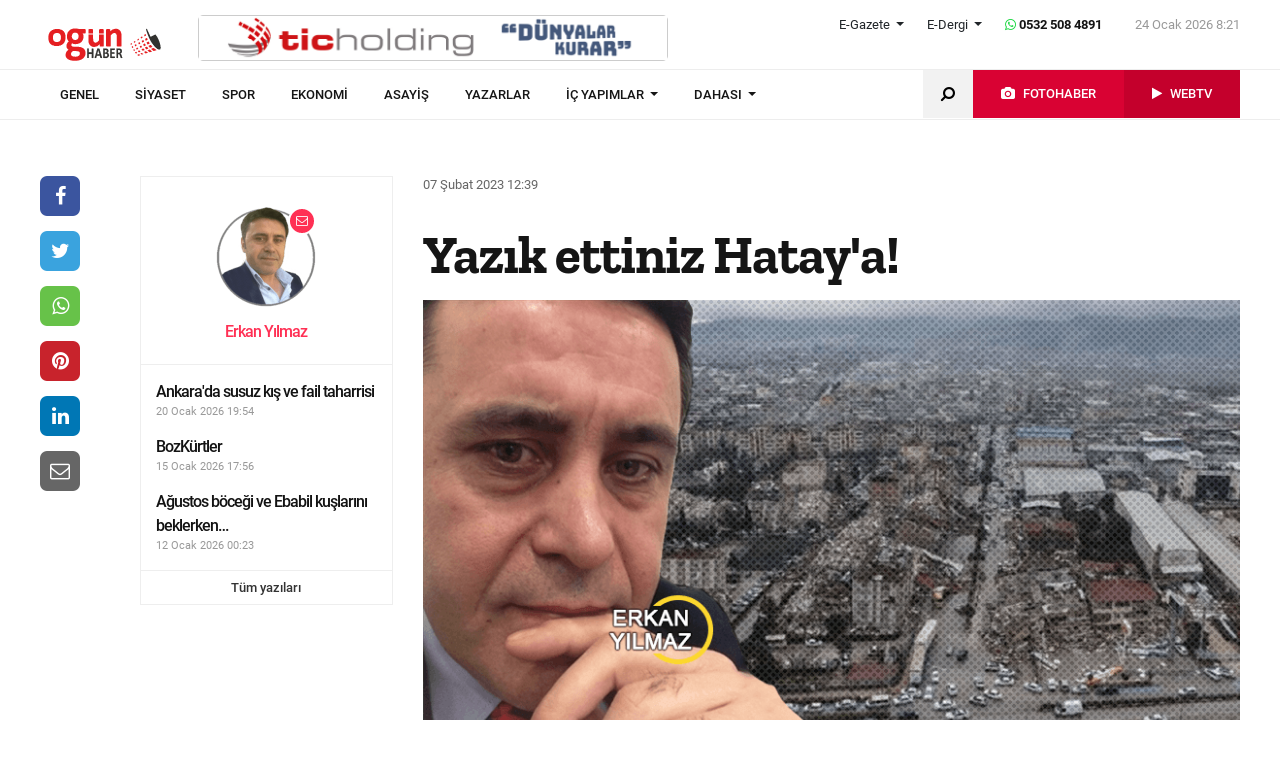

--- FILE ---
content_type: text/html; charset=UTF-8
request_url: https://www.ogunhaber.com/yazarlar/erkan-yilmaz/yazik-ettiniz-hataya-102558m.html
body_size: 10899
content:
<!doctype html>
<html lang="tr" itemId="https://www.ogunhaber.com/yazarlar/erkan-yilmaz/yazik-ettiniz-hataya-102558m.html" xmlns:og="https://opengraphprotocol.org/schema/">
<head>
    <meta charset="utf-8">
            <meta name="viewport" content="width=device-width, initial-scale=1, shrink-to-fit=no">
        <meta name="csrf-token" content="u724nvOrVPOk6hw9eY6svul7Jr7eNPcAaWqgE7ZJ"/>
    <link rel="stylesheet" href="https://assets.ogunhaber.com/css/style.css?v=62401202611">
                                            
    
            <link rel="amphtml" href="https://www.ogunhaber.com/amp/yazarlar/erkan-yilmaz/yazik-ettiniz-hataya-102558m.html"/>
    
    <title>Erkan Yılmaz - Yazık ettiniz Hatay&#039;a!</title>
<meta name="csrf-token" content="u724nvOrVPOk6hw9eY6svul7Jr7eNPcAaWqgE7ZJ"/>
<meta name="theme-color" content="#e20134"/>
<meta name="msapplication-navbutton-color" content="#e20134">
<meta name="apple-mobile-web-app-status-bar-style" content="#e20134">
<meta name="author" content="OGÜNhaber"/>
<meta property="og:site_name" content="OGÜN Haber - Günün Önemli Gelişmeleri, Son Dakika Haberler"/>
<meta property="og:url" content="https://www.ogunhaber.com/yazarlar/erkan-yilmaz/yazik-ettiniz-hataya-102558m.html"/>

<meta property="description" content="Deprem, pazarı pazartesiye bağlayan gece 04:27&#039;de oldu. Şuanda, pazartesini salıya bağlayan gece ve saat 03:30 civarı. Yani depremin üzerinden 24 saat geçmek üzere! Hatay kıyameti yaşıyor."/>
<meta property="keywords" content="makale oku, hatay deprem, erkan yılmaz"/>

<meta property="og:type" content="article"/>
<meta property="og:title" content="Erkan Yılmaz - Yazık ettiniz Hatay&#039;a!"/>
<meta property="og:description" content="Deprem, pazarı pazartesiye bağlayan gece 04:27&#039;de oldu. Şuanda, pazartesini salıya bağlayan gece ve saat 03:30 civarı. Yani depremin üzerinden 24 saat geçmek üzere! Hatay kıyameti yaşıyor."/>
<meta property="og:image" content="https://www.ogunhaber.com/upload/img/2023/02/07/2bfe692b-edc8-4ea3-b2cb-6b97b984da18.png"/>

<meta name="image" itemprop="image" content="https://www.ogunhaber.com/upload/img/2023/02/07/2bfe692b-edc8-4ea3-b2cb-6b97b984da18.png"/>
    <meta name="thumbnail" itemprop="thumbnailUrl" content="https://www.ogunhaber.com/upload/img/2023/02/07/2bfe692b-edc8-4ea3-b2cb-6b97b984da18-thumbnail.png"/>

<meta property="twitter:site" content=""/>
<meta property="twitter:creator" content=""/>
<meta property="twitter:card" content="summary"/>
<meta property="twitter:url" content="https://www.ogunhaber.com/yazarlar/erkan-yilmaz/yazik-ettiniz-hataya-102558m.html"/>
<meta property="twitter:domain" content="https://www.ogunhaber.com"/>
<meta property="twitter:title" content=" Erkan Yılmaz - Yazık ettiniz Hatay&#039;a!"/>
<meta property="twitter:description" content="Deprem, pazarı pazartesiye bağlayan gece 04:27&#039;de oldu. Şuanda, pazartesini salıya bağlayan gece ve saat 03:30 civarı. Yani depremin üzerinden 24 saat geçmek üzere! Hatay kıyameti yaşıyor."/>
<meta property="twitter:image" content="https://www.ogunhaber.com/upload/img/2023/02/07/2bfe692b-edc8-4ea3-b2cb-6b97b984da18.png"/>
<meta http-equiv="content-language" content="tr-TR"/>
<meta itemprop="inLanguage" content="tr-TR"/>

            <meta name="robots" content="index follow">
    
    <meta property="article:published" itemprop="datePublished" content="2023-02-07T12:39:01+03:00"/>
    <meta property="article:modified" itemprop="dateModified" content="2023-02-07T12:39:01+03:00"/>
<meta itemprop="publishingPrinciples" content="https://www.ogunhaber.com/sayfa/hukuka-aykirilik"/>
<meta name="url" itemprop="url" content="https://www.ogunhaber.com/yazarlar/erkan-yilmaz/yazik-ettiniz-hataya-102558m.html"/>
<link rel="canonical" href="https://www.ogunhaber.com/yazarlar/erkan-yilmaz/yazik-ettiniz-hataya-102558m.html"/>
<link rel='dns-prefetch' href='//fonts.gstatic.com'/>
<link rel="alternate" type="application/rss+xml" href="https://www.ogunhaber.com/rss">
    <link rel="alternate" type="application/rss+xml" href="https://www.ogunhaber.com/rss/sosyalmedya">
    	<!-- Start Alexa Certify Javascript -->
<script type="text/javascript">
_atrk_opts = { atrk_acct:"o66ci1aoZM00qN", domain:"ogunhaber.com",dynamic: true};
(function() { var as = document.createElement('script'); as.type = 'text/javascript'; as.async = true; as.src = "https://certify-js.alexametrics.com/atrk.js"; var s = document.getElementsByTagName('script')[0];s.parentNode.insertBefore(as, s); })();
</script>
<noscript><img src="https://certify.alexametrics.com/atrk.gif?account=o66ci1aoZM00qN" style="display:none" height="1" width="1" alt="" /></noscript>
<!-- End Alexa Certify Javascript -->  
</head>
<body>
    <header>
    <div class="top-bar">
        <div class="container">
            <div class="section">
                <div class="col">
                    <div class="pull-left">
                        <a class="logo" href="https://www.ogunhaber.com" itemprop="url">
                            <img itemprop="logo" src="https://assets.ogunhaber.com/images/logo.png" alt="OGÜN Haber - Günün Önemli Gelişmeleri, Son Dakika Haberler"/>
                        </a>
                    </div>
                                            <div class="h-ads">
                            <picture><img  class="b-lazy" src="[data-uri]" data-src="https://www.ogunhaber.com/upload/img/2020/04/24/a95dbab4-fb13-4c04-8f72-36df8afd3b44.png" alt="TİC Holding Header" /><noscript><img src="https://www.ogunhaber.com/upload/img/2020/04/24/a95dbab4-fb13-4c04-8f72-36df8afd3b44.png" alt="TİC Holding Header" /></noscript><picture>
                        </div>
                                        <div class="pull-right">
                        <div class="head-right">

                            <div class="header-info">
                                <ul>
                                                                            <li class="l-menu dropdown">
                        <span class="dropdown-toggle t-item" id="newspaper-menus" data-toggle="dropdown" aria-haspopup="true" aria-expanded="false">
                            E-Gazete
                        </span>
                                            <div class="dropdown-menu" aria-labelledby="newspaper-menus">
                                                                                                    <a class="dropdown-item" href="https://www.ogunhaber.com/yayin/ogun-gazetesi">Ogün Gazetesi</a>
                                                                                                    <a class="dropdown-item" href="https://www.ogunhaber.com/yayin/guzel-vatan-gazetesi">Güzel Vatan Gazetesi</a>
                                                                                                    <a class="dropdown-item" href="https://www.ogunhaber.com/yayin/enerji-dunyasi-gazetesi">Enerji Dünyası Gazetesi</a>
                                                                                            </div>
                                        </li>
                                                                                                                <li class="l-menu dropdown">
                        <span class="dropdown-toggle t-item" id="magazine-menus" data-toggle="dropdown" aria-haspopup="true" aria-expanded="false">
                            E-Dergi
                        </span>
                                            <div class="dropdown-menu" aria-labelledby="magazine-menus">
                                                                                                    <a class="dropdown-item" href="https://www.ogunhaber.com/yayin/minikkus-dergisi">Minikkuş Dergisi</a>


                                                                                                    <a class="dropdown-item" href="https://www.ogunhaber.com/yayin/seyyah-turizm-dergisi">Seyyah Turizm Dergisi</a>


                                                                                            </div>
                                        </li>
                                                                        <li>
                                        <div class="whatsapp-contact"><a href="#"><i class="fa fa-whatsapp"></i> 0532 508 4891</a></div>
                                    </li>
                                    <li>
                                        <div class="current-time"><span class="currentTime"></span></div>
                                    </li>
                                </ul>
                            </div>
                            <div class="clearfix"></div>
                                                    </div>
                        <nav class="media-buttons">
                            <ul>
                                <li role="menuitem"><a href="https://www.ogunhaber.com/fotohaber" itemprop="url"><i class="fa fa-camera menu-icon"></i></a></li>
                                <li role="menuitem"><a href="https://www.ogunhaber.com/webtv" itemprop="url"><i class="fa fa-play menu-icon"></i></a></li>
                            </ul>
                        </nav>
                        <button class="navbar-toggler" type="button" data-toggle="collapse" data-target="#menu" aria-controls="menu" aria-expanded="false" aria-label="Menü">
                            <span class="navbar-toggler-icon"></span>
                        </button>
                    </div>
                </div>
            </div>
        </div>
    </div>
    <div id="header-nav" class="header-nav">
        <div class="container nav-container">
            <nav id="navbar" class="navbar">
                <div class="navbar-menu" id="menu" itemscope itemtype="https://www.schema.org/SiteNavigationElement">
                    <ul class="navbar-nav">
                        <li class="fixed-logo">
                            <a href="https://www.ogunhaber.com" itemprop="url">
                                <img itemprop="logo" src="https://assets.ogunhaber.com/images/fixed-logo.png" alt="OGÜN Haber - Günün Önemli Gelişmeleri, Son Dakika Haberler"/>
                            </a>
                        </li>
                                                                                    <li role="menuitem"><a itemprop="url" href="https://www.ogunhaber.com/genel"><span itemprop="name">Genel</span></a></li>
                                                            <li role="menuitem"><a itemprop="url" href="https://www.ogunhaber.com/siyaset"><span itemprop="name">Siyaset</span></a></li>
                                                            <li role="menuitem"><a itemprop="url" href="https://www.ogunhaber.com/spor"><span itemprop="name">Spor</span></a></li>
                                                            <li role="menuitem"><a itemprop="url" href="https://www.ogunhaber.com/ekonomi"><span itemprop="name">Ekonomi</span></a></li>
                                                            <li role="menuitem"><a itemprop="url" href="https://www.ogunhaber.com/asayis"><span itemprop="name">Asayiş</span></a></li>
                                                    
                        <li role="menuitem"><a itemprop="url" href="https://www.ogunhaber.com/yazarlar"><span itemprop="name">Yazarlar</span></a></li>
                                                    <li role="menuitem" class="dropdown">
                                <a class="dropdown-toggle" href="#" id="specialMenus" role="button" data-toggle="dropdown" aria-haspopup="true" aria-expanded="false">
                                    İÇ YAPIMLAR
                                </a>
                                <div class="dropdown-menu" aria-labelledby="specialMenus">
                                    <div class="dropdown-wrapper">
                                                                                    <a class="dropdown-item" href="https://www.ogunhaber.com/roportaj" itemprop="url"><span itemprop="name">Röportaj</span></a>
                                                                                    <a class="dropdown-item" href="https://www.ogunhaber.com/webtv/gun-ozetleri" itemprop="url"><span itemprop="name">Gün Özetleri</span></a>
                                                                                    <a class="dropdown-item" href="https://www.ogunhaber.com/webtv/video-roportaj" itemprop="url"><span itemprop="name">Video Röportaj</span></a>
                                                                                    <a class="dropdown-item" href="https://www.ogunhaber.com/webtv/beyaz-tuval" itemprop="url"><span itemprop="name">Beyaz Tuval</span></a>
                                                                                    <a class="dropdown-item" href="https://www.ogunhaber.com/webtv/mutlu-eden-haberler" itemprop="url"><span itemprop="name">Mutlu Eden Haberler</span></a>
                                                                                    <a class="dropdown-item" href="https://www.ogunhaber.com/webtv/1-kelime-1-hikaye" itemprop="url"><span itemprop="name">1 Kelime 1 Hikaye</span></a>
                                                                                
                                        
                                        
                                        
                                        
                                        
                                        
                                        
                                        
                                        
                                    </div>
                                </div>
                            </li>
                                                                            <li role="menuitem" class="dropdown">
                                <a class="dropdown-toggle" href="#" id="otherMenus" role="button" data-toggle="dropdown" aria-haspopup="true" aria-expanded="false">
                                    DAHASI
                                </a>
                                <div class="dropdown-menu" aria-labelledby="otherMenus">
                                    <div class="dropdown-wrapper">
                                                                                    <a class="dropdown-item" href="https://www.ogunhaber.com/magazin" itemprop="url"><span itemprop="name">Magazin</span></a>
                                                                                    <a class="dropdown-item" href="https://www.ogunhaber.com/dunya" itemprop="url"><span itemprop="name">Dünya</span></a>
                                                                                    <a class="dropdown-item" href="https://www.ogunhaber.com/kultur-sanat" itemprop="url"><span itemprop="name">Kültür-Sanat</span></a>
                                                                                    <a class="dropdown-item" href="https://www.ogunhaber.com/egitim" itemprop="url"><span itemprop="name">Eğitim</span></a>
                                                                                    <a class="dropdown-item" href="https://www.ogunhaber.com/saglik" itemprop="url"><span itemprop="name">Sağlık</span></a>
                                                                                    <a class="dropdown-item" href="https://www.ogunhaber.com/yasam" itemprop="url"><span itemprop="name">Yaşam</span></a>
                                                                                    <a class="dropdown-item" href="https://www.ogunhaber.com/otomobil" itemprop="url"><span itemprop="name">Otomobil</span></a>
                                                                                    <a class="dropdown-item" href="https://www.ogunhaber.com/seyyah" itemprop="url"><span itemprop="name">Seyyah</span></a>
                                                                                    <a class="dropdown-item" href="https://www.ogunhaber.com/enerji" itemprop="url"><span itemprop="name">Enerji</span></a>
                                                                                    <a class="dropdown-item" href="https://www.ogunhaber.com/koronavirus" itemprop="url"><span itemprop="name">Koronavirüs</span></a>
                                                                                    <a class="dropdown-item" href="https://www.ogunhaber.com/moda" itemprop="url"><span itemprop="name">Moda</span></a>
                                                                                    <a class="dropdown-item" href="https://www.ogunhaber.com/yerel" itemprop="url"><span itemprop="name">Yerel</span></a>
                                                                                    <a class="dropdown-item" href="https://www.ogunhaber.com/medya" itemprop="url"><span itemprop="name">Medya</span></a>
                                                                                    <a class="dropdown-item" href="https://www.ogunhaber.com/teknoloji" itemprop="url"><span itemprop="name">Teknoloji</span></a>
                                                                                    <a class="dropdown-item" href="https://www.ogunhaber.com/nasil-yapilir" itemprop="url"><span itemprop="name">Nasıl Yapılır ?</span></a>
                                                                            </div>
                                </div>
                            </li>
                                                                            <li class="lm-menu dropdown">
                                <a class="dropdown-toggle" href="#" id="newspaperPublications" role="button" data-toggle="dropdown" aria-haspopup="true" aria-expanded="false">
                                    E-Gazete
                                </a>
                                <div class="dropdown-menu" aria-labelledby="newspaperPublications">
                                    <div class="dropdown-wrapper">
                                                                                    <a class="dropdown-item" href="https://www.ogunhaber.com/yayin/ogun-gazetesi">Ogün Gazetesi</a>
                                                                                    <a class="dropdown-item" href="https://www.ogunhaber.com/yayin/guzel-vatan-gazetesi">Güzel Vatan Gazetesi</a>
                                                                                    <a class="dropdown-item" href="https://www.ogunhaber.com/yayin/enerji-dunyasi-gazetesi">Enerji Dünyası Gazetesi</a>
                                                                            </div>
                                </div>
                            </li>
                                                                            <li class="lm-menu dropdown">
                                <a class="dropdown-toggle" href="#" id="magazinePublications" role="button" data-toggle="dropdown" aria-haspopup="true" aria-expanded="false">
                                    E-Dergi
                                </a>
                                <div class="dropdown-menu" aria-labelledby="magazinePublications">
                                    <div class="dropdown-wrapper">
                                                                                    <a class="dropdown-item" href="https://www.ogunhaber.com/yayin/minikkus-dergisi">Minikkuş Dergisi</a>
                                                                                    <a class="dropdown-item" href="https://www.ogunhaber.com/yayin/seyyah-turizm-dergisi">Seyyah Turizm Dergisi</a>
                                                                            </div>
                                </div>
                            </li>
                                            </ul>
                    <div class="media-menu">
                        <nav itemscope itemtype="https://www.schema.org/SiteNavigationElement">
                            <ul>
                                <li role="menuitem" class="fast-search">
                                    <button class="search-btn"><i class="fa fa-search fa-rotate-90"></i></button>
                                </li>
                                <li role="menuitem" class="photo-news"><a href="https://www.ogunhaber.com/fotohaber" itemprop="url"><i class="fa fa-camera menu-icon"></i> <span itemprop="name">FOTOHABER</span></a></li>
                                <li role="menuitem" class="television"><a href="https://www.ogunhaber.com/webtv" itemprop="url"><i class="fa fa-play menu-icon"></i> <span itemprop="name">WEBTV</span></a></li>
                            </ul>
                        </nav>
                    </div>
                </div>
            </nav>
        </div>
        <div class="search-plugin d-none">
    <div class="container">
        <form method="GET" id="search-form" action="https://www.ogunhaber.com/arama">

            <div class="search-bar">
                <input class="form-control" type="search" name="q" id="search-input" placeholder="Ara">
                <button type="button" class="search-close-btn"><i class="fa fa-times-thin"></i></button>
            </div>
            <button type="submit" id="search-btn" tabindex="-1" class="search-submit-btn"></button>

        </form>
    </div>
</div>
    </div>
</header>
<div class="clearfix"></div>
     
    <div class="article-details">
        <main id="wrapper" class="article-post-container" data-id="102558">
            <div class="left-right-ads">
                                            </div>
                        <div class="author-page">
            <div class="fixed-author-share">
    <div class="fixed-social">
        <ul class="news-share">
            <li class="facebook"><a class="ssk ssk-facebook" href="javascript:void(0);"><i class="fa fa-facebook"></i></a></li>
            <li class="twitter"><a class="ssk ssk-twitter" href="javascript:void(0);"><i class="fa fa-twitter"></i></a></li>
            <li class="whatsapp"><a class="ssk ssk-whatsapp" href="javascript:;"><i class="fa fa-whatsapp"></i></a></li>
            <li class="pinterest"><a class="ssk ssk-pinterest" href="javascript:void(0);"><i class="fa fa-pinterest"></i></a></li>
            <li class="linkedin"><a class="ssk ssk-linkedin" href="javascript:void(0);"><i class="fa fa-linkedin"></i></a></li>
            <li class="email"><a class="ssk ssk-email" href="javascript:void(0);"><i class="fa fa-envelope-o"></i></a></li>
            </li>
        </ul>
    </div>
</div>
            <div class="author-content">
                <div class="section">
                    <div class="author-left-side">
                                                    <div class="sticky-author">
                                <div class="section">
                                    <div class="part-24 part-lg-24 author-detail-card">
                                        <div class="author-info">
                                            <div class="author-photo">
                                                <a class="author-contact" href="mailto:info@ogunhaber.com"><i class="fa fa-envelope-o"></i></a>                                                <picture>
<img class="b-lazy "  data src="https://assets.ogunhaber.com/images/lazy.gif" data-src="https://www.ogunhaber.com/upload/img/2019/07/04/b90f9c0a-130b-4a76-b17a-5a7e6aa7b617-medium_light.png"  alt="Erkan Yılmaz" wıdth="100" height="100" />
</picture>

            <noscript>
                <picture>
                    
                    <img  src="https://www.ogunhaber.com/upload/img/2019/07/04/b90f9c0a-130b-4a76-b17a-5a7e6aa7b617-medium_light.png" alt="Erkan Yılmaz" />
                </picture>
            </noscript>
                                            </div>
                                            <h1 class="author-title">Erkan Yılmaz</h1>
                                        </div>
                                    </div>
                                                                            <div class="part-sm-24 part-md-12 part-lg-24 author-latest-posts">
                                            <div class="author-last-posts">
                                                <ul>
                                                                                                            <li>
                                                            <a href="https://www.ogunhaber.com/yazarlar/erkan-yilmaz/ankarada-susuz-kis-ve-fail-taharrisi-103322m.html">Ankara'da susuz kış ve fail taharrisi</a>
                                                            <time datetime="2026-01-20T19:54:55+03:00">20 Ocak 2026 19:54</time>
                                                        </li>
                                                                                                            <li>
                                                            <a href="https://www.ogunhaber.com/yazarlar/erkan-yilmaz/bozkurtler-103318m.html">BozKürtler</a>
                                                            <time datetime="2026-01-15T17:56:50+03:00">15 Ocak 2026 17:56</time>
                                                        </li>
                                                                                                            <li>
                                                            <a href="https://www.ogunhaber.com/yazarlar/erkan-yilmaz/agustos-bocegi-ve-ebabil-kuslarini-beklerken-103315m.html">Ağustos böceği ve Ebabil kuşlarını beklerken…</a>
                                                            <time datetime="2026-01-12T00:23:40+03:00">12 Ocak 2026 00:23</time>
                                                        </li>
                                                                                                    </ul>
                                                <div class="all-post-author">
                                                    <a href="https://www.ogunhaber.com/yazarlar/erkan-yilmaz">Tüm yazıları</a>
                                                </div>
                                            </div>
                                        </div>
                                    
                                </div>
                            </div>
                                            </div>
                    <div class="part-sm-24 part-md-24 part-lg-18">
                        <div class="section">
                            <div class="part-24">
                                <div class="article-property">
                                    <ul>
                                        <li>
                                            <time datetime="2023-02-07T12:39:01+03:00">07 Şubat 2023 12:39</time>
                                        </li>
                                                                                                                    </ul>
                                </div>
                            </div>
                            <div class="part-24">
                                <article class="article-post-content">
                                    <h1 class="writer-post-title">Yazık ettiniz Hatay'a!</h1>
                                    <div class="post-caption">
                                        
                                    </div>
                                                                            <header>
                                            <figure aria-label="media" role="group" itemProp="associatedMedia" itemscope="" itemType="http://schema.org/ImageObject">
                                                <picture>
<img class="b-lazy "  data src="https://assets.ogunhaber.com/images/lazy.gif" data-src="https://www.ogunhaber.com/upload/img/2023/02/07/2bfe692b-edc8-4ea3-b2cb-6b97b984da18.png"  alt="Yazık ettiniz Hatay&#039;a!" wıdth="" height="" />
</picture>

            <noscript>
                <picture>
                    
                    <img  src="https://www.ogunhaber.com/upload/img/2023/02/07/2bfe692b-edc8-4ea3-b2cb-6b97b984da18.png" alt="Yazık ettiniz Hatay&#039;a!" />
                </picture>
            </noscript>
                                            </figure>
                                        </header>
                                                                                                            <div class="article-property-box">
                                        <div class="news-stats">
                                            <ul>
                                                <li><a href="javascript:window.print()"><i class="fa fa-print"></i> Yazdır</a></li>
                                                <li><a href="#comments"><i class="fa fa-comment-o"></i> 0 Yorum</a></li>
                                            </ul>
                                        </div>
                                    </div>
                                    <div class="article-content">
                                        Deprem, pazarı pazartesiye bağlayan gece 04:27'de oldu.<br />Şuanda, pazartesini salıya bağlayan gece ve saat 03:30 civarı.<br />Yani depremin üzerinden 24 saat geçmek üzere!<br />Hatay kıyameti yaşıyor.<br />2500 civarı yıkılmış-enkaza dönmüş bina ve onlarca-yüzlerce-binlerce kurtarılmayı bekleyen insan,<br />Ve, sayısı belirsiz oturulamayacak halde bina var!<br />Vatandaş tırnağıyla eliyle, kazmasıyla küreğiyle enkazı kaldırmaya çalışıyor.<br />Ki, altındakilere ulaşabilsin,<br />Bir fazla kişiyi canlı çıkarabilsin!<br /><em><strong>Ama arkadaş,</strong></em><br />Sanki Hatay, kuş uçmaz-kervan geçmez Fizanvari bir şehir!<br />Sanki Hatay'da, bilişim erişimi ve haberleşme imkanı sıfır ve bir Allah kulunun burada yaşanan felaketten haberi yok!<br />Sanki kaderine terkedilmiş,<br />Ya da gözden çıkartılmış gibi!<br />Ayırt etmeksizin; sağcısı-solcusu, filanca medyası-falanca televizyonu, muhalefet-iktidar ve kamu görevlileri fark etmeksizin; herkes ama herkes adeta Hatay'da yaşanan trajedinin büyüklüğüne ve vahametine bigane kalmış gibi,<br />Veya Hatay'da deprem, henüz/bir saat önce olmuş gibi,<br />Ya da Hatay'ı teğet geçmiş gibi, kimse Hatay'dan bahsetmiyor!<br />Ben, sıradan bir vatandaş olarak Hatay'ın sadece küçük bir ilçesinde 50'den fazla vatandaşın hayatını kaybettiğini duyarken, yetkililer <em>"Hatay'da ölüm sayısı 4"</em> diye açıklama yapabiliyor!<br />Soran, üzülen, geçmiş olsun diyen arkadaşlarıma<em> "Hatay'da durum vahim-korkunç-dehşet yaşanıyor ve perişan halde"</em> deyince, abarttığımı düşünenler bile olmuş olabilir.<br /><strong><em>Neden?</em></strong><br />Çünkü Hatay'daki trajedinin medyada yer almayışına ve yetkililerin Hatay'dan bahsediş şekline bakınca haksız da sayılmazlar!<br />Ancak 15-16 saat geçti,<br />Nihayet farkına varıldı, Hatay'a yardım ve kurtarma ekipleri yollamaya başlandı.<br />Yahu öldü insanlar, öldü!<br /><em>"Yardım edin"</em> diye yalvara yalvara, enkaz altında soğuktan öldü!<br />Ve hala,<br />Bu yazıyı yazdığım şu vakitlerde <em>(saat 03:30 sularında)</em>,<br />Gidilmeyen, dokunulmayan, müdahale edilmeyen yüzlerce yıkık bina/enkaz var!<br /><em>"Yardım"</em> çığlıkları yükselen ve el atılmadığı için soğuğun acımasız kollarında susan ve ölüme teslim olan feryatlar var!<br />Çıldırmamak elde değil!<br />Öldü insanlar öldü,<br />İnleye inleye, bağıra bağıra, <em>"ben buradayım, can kurtaran yok mu!"</em> diye diye öldü!<br />Enkazı tırnağıyla kazan,<br />Ama bir beton blok karşısında aciz kalan yakınlarının kahroluşuyla öldü!<br /><em>"Nerede bu devlet,</em><br /><em>Nerede bu yardım!"</em> desek; birileri kızacak!<br />Ama kimse kızmasın,<br />Çünkü kimsenin buna hakkı yok!<br />Çünkü geç kalındı hanımlar beyler,<br />Geç kalındı!<br />Hassa'da, Kırıkhan'da, Antakya'da, Defne'de, Samandağı'nda geç kalındı!<br />Neden ki? diye sormayın!<br />Çünkü mevsim kış, hava soğuk,<br />Çünkü hava yağışlı,<br />Çünkü dayanma gücü az!<br /><em>"Ecel işte, neylersin"</em> demesin kimse!<br />Ona kimsenin bir itirazı yok!<br />Sen önce yapacağını yap; ecel kısmını Tanrı'ya bırak!<br /><strong><em>Şikayetçiyim;</em></strong><br />Hatay'a bigane kalan medyadan da,<br />Sesini duyurması gereken Hatay'ın yöneticilerinden de,<br />Yardım ve kurtarma organizasyonunu yapanlardan da,<br />Bu ülkenin iktidarından da, muhalefetinden de şikayetçiyim!<br />Allah şahit; bunları yazarken bile içim acıyor,<br />Gözyaşımı tutamıyorum!<br />Yazık oldu beyler,<br />Hatay bunu hak etmemişti!<br /><em><strong>Yazık ettiniz Hatay'a!</strong></em><br /><br /><strong><em>Dipnot:</em></strong><br />Bunları yazdığım için diğer şehirlerimizde yaşananlara bigane kaldığım sakın düşünülmesin!<br />Her bir şehir, enkaz ve can için yüreğim yanıyor, ciğerim dağlanıyor.<br />Ben sadece, fark ettiğim bir farka dikkat çektim. <br />Hatay'ın maruz kaldığına, başka bir depremzede şehrimiz maruz kalmış olsa; aynı netlikle onu da yazardım!
                                    </div>
                                                                            <div class="notice">
                                            <p>
Yasal Uyarı : Yayınlanan köşe yazısı/haberin tüm hakları Gün Medya Grubuna
                                            aittir. Kaynak gösterilse dahi köşe yazısı/haberin tamamı özel izin alınmadan
                                            kullanılamaz. Ancak alıntılanan köşe yazısı/haberin bir bölümü, alıntılanan
                                            habere aktif
                                            link verilerek kullanılabilir.
                                            <a href="#">Ayrıntılar için lütfen tıklayınız.</a>
</p>
                                        </div>
                                    
                                        <ul class="share-post">
    <li class="whatsapp"><a class="ssk ssk-whatsapp" href="javascript:;"><i class="fa fa-whatsapp"></i> Whatsapp</a></li>
    <li class="facebook"><a class="ssk ssk-facebook" href="javascript:void(0);"><i class="fa fa-facebook"></i> Facebook</a></li>
    <li class="twitter"><a class="ssk ssk-twitter" href="javascript:void(0);"><i class="fa fa-twitter"></i> Twitter</a></li>
    <li class="pinterest"><a class="ssk ssk-pinterest" href="javascript:void(0);"><i class="fa fa-pinterest"></i> Pinterest</a></li>
    <li class="linkedin"><a class="ssk ssk-linkedin" href="javascript:void(0);"><i class="fa fa-linkedin"></i> Linkedin</a></li>
    <li class="mail"><a class="ssk ssk-email" href="javascript:void(0);"><i class="fa fa-envelope-o"></i> E-posta</a></li>
</ul>

                                </article>
                                                                <div id="comments" class="comment-box">
        <div class="module-title">
    <div class="title-box">Yorum Yazın</div>
</div>
<div class="w-comment">
    <div class="section">
        <form method="POST" action="https://www.ogunhaber.com/yorum/makale/102558"><input type="hidden" name="_token" value="u724nvOrVPOk6hw9eY6svul7Jr7eNPcAaWqgE7ZJ">
        <div class="part-24">
            <div class="form-group">
                <textarea class="form-control" name="body" id="body" placeholder="Yorumunuz" required cols="30" rows="10"></textarea>

            </div>
        </div>
        <div class="part-sm-24 part-md-12 part-lg-17">
            <div class="form-group">
                <input class="form-control" type="text" name="name" id="name" placeholder="Adınız, soyadınız" required>
            </div>
        </div>

        <div class="part-sm-24 part-md-12 part-lg-7">
            <script src="https://cdn.polyfill.io/v2/polyfill.min.js"></script>
<div id="_g-recaptcha"></div>
<style>.grecaptcha-badge{display:none;!important}</style>
<div class="g-recaptcha" data-sitekey="6LcyrnQgAAAAALal-92vvZLNgkCw1-k_Yt9ia6mb" data-size="invisible" data-callback="_submitForm" data-badge="bottomright"></div><script src="https://www.google.com/recaptcha/api.js?hl=tr" async defer></script>
<script>var _submitForm,_captchaForm,_captchaSubmit,_execute=true;</script><script>window.addEventListener('load', _loadCaptcha);
function _loadCaptcha(){document.querySelector('.grecaptcha-badge').style = 'display:none;!important'
_captchaForm=document.querySelector("#_g-recaptcha").closest("form");_captchaSubmit=_captchaForm.querySelector('[type=submit]');_submitForm=function(){if(typeof _submitEvent==="function"){_submitEvent();grecaptcha.reset();}else{_captchaForm.submit();}};_captchaForm.addEventListener('submit',function(e){e.preventDefault();if(typeof _beforeSubmit==='function'){_execute=_beforeSubmit(e);}if(_execute){grecaptcha.execute();}});}</script>
            <button class="btn-comment" type="submit">Yorumu Gönder</button>
        </div>

        </form>
    </div>
</div>

<ul class="comment-lists">
            <li>
            <i class="avatar"></i>
            <div class="media-body">
                <h5 class="mt-0">M.Byz</h5>
                <div class="comment-message">
                    &quot;Geç kalındı!&quot;öyle bir geç kalınmışlık ki çok acı...
                </div>
            </div>
        </li>
            <li>
            <i class="avatar"></i>
            <div class="media-body">
                <h5 class="mt-0">Sadece biri.</h5>
                <div class="comment-message">
                    Çok çok üzgünüz demekten başka bir şey gelmiyor elimizden.😥
                </div>
            </div>
        </li>
            <li>
            <i class="avatar"></i>
            <div class="media-body">
                <h5 class="mt-0">Utku</h5>
                <div class="comment-message">
                    Göz göre göre donuyor insanlar... Allahım yardım et
                </div>
            </div>
        </li>
            <li>
            <i class="avatar"></i>
            <div class="media-body">
                <h5 class="mt-0">Necip UYSAL</h5>
                <div class="comment-message">
                    Keder dolu coğrafyada, tek suçlu “KADER”.
Ahhh Naci Görür Hoca… Sen de suçlusun… Uyardın, uyardın, uyardın ve sonunda olan oldu… keşke hiç uyarmasaydın da bunlar olmasaydı… soyadın görür diye herşeyi görmek zorundamıydın… bak ne güzel millete yapdırıp anketlere bakıyorduk…Bir suçlu da 24 Ağustos 2021 de yayınlanan 140 Journos YouTube kanalının “Das Kapital” belgeseli.
                </div>
            </div>
        </li>
    </ul>

<nav class="pagination-box">
    
</nav>



    </div>
                            </div>
                        </div>
                    </div>
                </div>
            </div>
        </div>
        
        <span class="nextUrl" data-href="https://www.ogunhaber.com/yazarlar/erkan-yilmaz/cennette-tadilat-olur-mu-ki-acaba-102557m.html"></span>

                </main>
        <div class="container">
        <div class="section">
            <div class="offset-lg-7 part-lg-17">
                <div class="author-related-posts">
                    <div class="related-news">
                        <div class="container">
                            <div class="section">
                                <div class="part-24">
                                    <h2 class="line-title">Bu Yazılar İlginizi Çekebilir</h2>
                                </div>
                                <div class="part-24">
                                    <div class="slider writer-slide">
                                                                                    <div>
                                                <div class="media">
                                                    <picture>
<img class="b-lazy "  data src="https://assets.ogunhaber.com/images/lazy.gif" data-src="https://www.ogunhaber.com/upload/img/2019/09/19/1b03f231-d102-428d-92d3-514e6a39497f-medium_light.png"  alt="Murat Demir" wıdth="100" height="100" />
</picture>

            <noscript>
                <picture>
                    
                    <img  src="https://www.ogunhaber.com/upload/img/2019/09/19/1b03f231-d102-428d-92d3-514e6a39497f-medium_light.png" alt="Murat Demir" />
                </picture>
            </noscript>
                                                    <div class="writer-box">
                                                        <h5 class="writer-name">Murat Demir</h5>
                                                        <div class="writer-news">
                                                            <a href="https://www.ogunhaber.com/yazarlar/murat-demir-1/suriye-sahasinda-yeni-perde-kim-tasfiye-ediliyor-kim-kazaniyor-103326m.html">Suriye sahasında yeni perde: Kim t...</a>
                                                        </div>
                                                    </div>
                                                </div>
                                            </div>
                                                                                    <div>
                                                <div class="media">
                                                    <picture>
<img class="b-lazy "  data src="https://assets.ogunhaber.com/images/lazy.gif" data-src="https://www.ogunhaber.com/upload/img/2019/09/19/1b03f231-d102-428d-92d3-514e6a39497f-medium_light.png"  alt="Murat Demir" wıdth="100" height="100" />
</picture>

            <noscript>
                <picture>
                    
                    <img  src="https://www.ogunhaber.com/upload/img/2019/09/19/1b03f231-d102-428d-92d3-514e6a39497f-medium_light.png" alt="Murat Demir" />
                </picture>
            </noscript>
                                                    <div class="writer-box">
                                                        <h5 class="writer-name">Murat Demir</h5>
                                                        <div class="writer-news">
                                                            <a href="https://www.ogunhaber.com/yazarlar/murat-demir-1/bu-susuzlugun-tek-adresi-belediye-baskanlik-makamidir-103320m.html">Bu susuzluğun tek adresi Belediye...</a>
                                                        </div>
                                                    </div>
                                                </div>
                                            </div>
                                                                                    <div>
                                                <div class="media">
                                                    <picture>
<img class="b-lazy "  data src="https://assets.ogunhaber.com/images/lazy.gif" data-src="https://www.ogunhaber.com/upload/img/2019/07/04/b90f9c0a-130b-4a76-b17a-5a7e6aa7b617-medium_light.png"  alt="Erkan Yılmaz" wıdth="100" height="100" />
</picture>

            <noscript>
                <picture>
                    
                    <img  src="https://www.ogunhaber.com/upload/img/2019/07/04/b90f9c0a-130b-4a76-b17a-5a7e6aa7b617-medium_light.png" alt="Erkan Yılmaz" />
                </picture>
            </noscript>
                                                    <div class="writer-box">
                                                        <h5 class="writer-name">Erkan Yılmaz</h5>
                                                        <div class="writer-news">
                                                            <a href="https://www.ogunhaber.com/yazarlar/erkan-yilmaz/ankarada-susuz-kis-ve-fail-taharrisi-103322m.html">Ankara'da susuz kış ve fail taharr...</a>
                                                        </div>
                                                    </div>
                                                </div>
                                            </div>
                                                                                    <div>
                                                <div class="media">
                                                    <picture>
<img class="b-lazy "  data src="https://assets.ogunhaber.com/images/lazy.gif" data-src="https://www.ogunhaber.com/upload/img/2019/09/19/1b03f231-d102-428d-92d3-514e6a39497f-medium_light.png"  alt="Murat Demir" wıdth="100" height="100" />
</picture>

            <noscript>
                <picture>
                    
                    <img  src="https://www.ogunhaber.com/upload/img/2019/09/19/1b03f231-d102-428d-92d3-514e6a39497f-medium_light.png" alt="Murat Demir" />
                </picture>
            </noscript>
                                                    <div class="writer-box">
                                                        <h5 class="writer-name">Murat Demir</h5>
                                                        <div class="writer-news">
                                                            <a href="https://www.ogunhaber.com/yazarlar/murat-demir-1/bir-tartismadan-bir-mezar-tasina-103321m.html">Bir tartışmadan bir mezar taşına</a>
                                                        </div>
                                                    </div>
                                                </div>
                                            </div>
                                                                                    <div>
                                                <div class="media">
                                                    <picture>
<img class="b-lazy "  data src="https://assets.ogunhaber.com/images/lazy.gif" data-src="https://www.ogunhaber.com/upload/img/2019/11/23/05709902-375f-4ed2-917b-2f91b8ab922b-medium_light.png"  alt="Okan Geçgel" wıdth="100" height="100" />
</picture>

            <noscript>
                <picture>
                    
                    <img  src="https://www.ogunhaber.com/upload/img/2019/11/23/05709902-375f-4ed2-917b-2f91b8ab922b-medium_light.png" alt="Okan Geçgel" />
                </picture>
            </noscript>
                                                    <div class="writer-box">
                                                        <h5 class="writer-name">Okan Geçgel</h5>
                                                        <div class="writer-news">
                                                            <a href="https://www.ogunhaber.com/yazarlar/okan-gecgel/bayrak-indirme-curetinin-asil-faili-ve-suskun-ortaklari-103324m.html">Bayrak indirme cüretinin asıl fail...</a>
                                                        </div>
                                                    </div>
                                                </div>
                                            </div>
                                                                                    <div>
                                                <div class="media">
                                                    <picture>
<img class="b-lazy "  data src="https://assets.ogunhaber.com/images/lazy.gif" data-src="https://www.ogunhaber.com/upload/img/2019/07/04/2b9c0767-6a39-4558-b9a8-f470ac5f365a-medium_light.png"  alt="Cengiz Aygün" wıdth="100" height="100" />
</picture>

            <noscript>
                <picture>
                    
                    <img  src="https://www.ogunhaber.com/upload/img/2019/07/04/2b9c0767-6a39-4558-b9a8-f470ac5f365a-medium_light.png" alt="Cengiz Aygün" />
                </picture>
            </noscript>
                                                    <div class="writer-box">
                                                        <h5 class="writer-name">Cengiz Aygün</h5>
                                                        <div class="writer-news">
                                                            <a href="https://www.ogunhaber.com/yazarlar/cengiz-aygun/terorsuz-turkiye-pkk-terorsuz-suriye-ypg-103323m.html">Terörsüz Türkiye – PKK, Terörsüz S...</a>
                                                        </div>
                                                    </div>
                                                </div>
                                            </div>
                                                                            </div>
                                </div>
                            </div>
                        </div>
                    </div>
                </div>
            </div>
        </div>
    </div>
    </div>
    <footer id="footer">
    <div class="container">
        <div class="section">
            <div class="footer-property">
                <a href="https://www.ogunhaber.com">
                    <img src="https://assets.ogunhaber.com/images/f-logo.png" alt="OGÜN Haber - Günün Önemli Gelişmeleri, Son Dakika Haberler">
                </a>
                <div class="feed">
                    <a href="#" class="btn btn-add"><i class="icon-add"></i> Haberi sitene ekle</a>
                    <a href="https://www.ogunhaber.com/rss" class="btn btn-rss"><i class="fa fa-rss"></i></a>
                </div>
            </div>
            <div class="footer-menu">
                <strong class="f-title">Popüler Konular</strong>
                <div class="section" itemscope itemtype="https://www.schema.org/SiteNavigationElement">
                                                                        <div class="part">
                                                                    <ul>
                                                                                    <li role="menuitem"><a href="https://www.ogunhaber.com/genel" itemprop="url"><span itemprop="name">Genel</span></a></li>
                                                                                    <li role="menuitem"><a href="https://www.ogunhaber.com/siyaset" itemprop="url"><span itemprop="name">Siyaset</span></a></li>
                                                                                    <li role="menuitem"><a href="https://www.ogunhaber.com/spor" itemprop="url"><span itemprop="name">Spor</span></a></li>
                                                                                    <li role="menuitem"><a href="https://www.ogunhaber.com/ekonomi" itemprop="url"><span itemprop="name">Ekonomi</span></a></li>
                                                                            </ul>
                                                            </div>
                                                    <div class="part">
                                                                    <ul>
                                                                                    <li role="menuitem"><a href="https://www.ogunhaber.com/asayis" itemprop="url"><span itemprop="name">Asayiş</span></a></li>
                                                                                    <li role="menuitem"><a href="https://www.ogunhaber.com/magazin" itemprop="url"><span itemprop="name">Magazin</span></a></li>
                                                                                    <li role="menuitem"><a href="https://www.ogunhaber.com/dunya" itemprop="url"><span itemprop="name">Dünya</span></a></li>
                                                                                    <li role="menuitem"><a href="https://www.ogunhaber.com/kultur-sanat" itemprop="url"><span itemprop="name">Kültür-Sanat</span></a></li>
                                                                            </ul>
                                                            </div>
                                                    <div class="part">
                                                                    <ul>
                                                                                    <li role="menuitem"><a href="https://www.ogunhaber.com/egitim" itemprop="url"><span itemprop="name">Eğitim</span></a></li>
                                                                                    <li role="menuitem"><a href="https://www.ogunhaber.com/saglik" itemprop="url"><span itemprop="name">Sağlık</span></a></li>
                                                                                    <li role="menuitem"><a href="https://www.ogunhaber.com/yasam" itemprop="url"><span itemprop="name">Yaşam</span></a></li>
                                                                                    <li role="menuitem"><a href="https://www.ogunhaber.com/otomobil" itemprop="url"><span itemprop="name">Otomobil</span></a></li>
                                                                            </ul>
                                                            </div>
                                                    <div class="part">
                                                                    <ul>
                                                                                    <li role="menuitem"><a href="https://www.ogunhaber.com/seyyah" itemprop="url"><span itemprop="name">Seyyah</span></a></li>
                                                                                    <li role="menuitem"><a href="https://www.ogunhaber.com/enerji" itemprop="url"><span itemprop="name">Enerji</span></a></li>
                                                                                    <li role="menuitem"><a href="https://www.ogunhaber.com/koronavirus" itemprop="url"><span itemprop="name">Koronavirüs</span></a></li>
                                                                                    <li role="menuitem"><a href="https://www.ogunhaber.com/moda" itemprop="url"><span itemprop="name">Moda</span></a></li>
                                                                            </ul>
                                                            </div>
                                                    <div class="part">
                                                                    <ul>
                                                                                    <li role="menuitem"><a href="https://www.ogunhaber.com/yerel" itemprop="url"><span itemprop="name">Yerel</span></a></li>
                                                                                    <li role="menuitem"><a href="https://www.ogunhaber.com/medya" itemprop="url"><span itemprop="name">Medya</span></a></li>
                                                                                    <li role="menuitem"><a href="https://www.ogunhaber.com/teknoloji" itemprop="url"><span itemprop="name">Teknoloji</span></a></li>
                                                                                    <li role="menuitem"><a href="https://www.ogunhaber.com/nasil-yapilir" itemprop="url"><span itemprop="name">Nasıl Yapılır ?</span></a></li>
                                                                            </ul>
                                                            </div>
                                                            </div>
            </div>
            <div class="footer-social">
                                    <div class="mobile-app">
                                                    <a href="#"><img src="https://assets.ogunhaber.com/images/ios.jpg" alt="Apple"></a>
                                                                            <a href="#"><img src="https://assets.ogunhaber.com/images/android.jpg" alt="Android"></a>
                                            </div>
                                <div class="social-media">
                    <ul class="social-links">
                                                    <li><a href="https://www.facebook.com/ogunhaber" target="_blank"><i class="fa fa-facebook"></i></a></li>
                                                                            <li><a href="https://twitter.com/OGUNhaber"><i class="fa fa-twitter"></i></a></li>
                                                                            <li><a href="https://www.instagram.com/ogunhaber/"><i class="fa fa-instagram"></i></a></li>
                                                                            <li><a href="#"><i class="fa fa-youtube-play"></i></a></li>
                                            </ul>
                </div>
            </div>
        </div>
    </div>
    <div class="footer-bottom">
        <div class="container">
            <div class="part-24">
                <div class="f-links">
                    <ul itemscope itemtype="https://www.schema.org/SiteNavigationElement">
                        <li role="menuitem"><a href="https://www.ogunhaber.com" itemprop="url"><span itemprop="name">Ana sayfa</span></a></li>
                        <li role="menuitem"><a href="https://www.ogunhaber.com/sayfa/kunye" itemprop="url"><span itemprop="name">Künye</span></a></li>
                        <li role="menuitem"><a href="https://www.ogunhaber.com/sayfa/hukuka-aykirilik" itemprop="url"><span itemprop="name">Hukuka Aykırılık</span></a></li>
                        <li role="menuitem"><a target="_blank" href="https://abone.ogunhaber.com" itemprop="url"><span itemprop="name">Abonelik</span></a></li>
                        <li role="menuitem"><a href="https://www.ogunhaber.com/iletisim" itemprop="url"><span itemprop="name">İletişim</span></a></li>
                    </ul>
                    <div class="copyright">
                        Tüm hakları saklıdır © 2006 - <span itemProp="copyrightYear">2026</span>
                        <span itemProp="publisher copyrightHolder provider sourceOrganization" itemscope=""
                              itemType="https://schema.org/NewsMediaOrganization"
                              itemID="https://www.ogunhaber.com">
                                <meta itemProp="diversityPolicy" content="https://www.ogunhaber.com/"/>
                                <meta itemProp="ethicsPolicy" content="https://www.ogunhaber.com"/>
                                <meta itemProp="url" content="https://www.ogunhaber.com"/>
                        <meta itemProp="foundingDate" content="05-09-07"/>
                        <span itemProp="logo" itemscope="" itemType="https://schema.org/ImageObject">
                            <meta itemProp="url" content="https://assets.ogunhaber.com/images/logo.png"/>
                        <span itemProp="name">OGÜN Haber - Günün Önemli Gelişmeleri, Son Dakika Haberler</span>
                                                        <meta itemProp="sameAs" content="https://www.facebook.com/ogunhaber"/>
                                                                                        <meta itemProp="sameAs" content="https://twitter.com/OGUNhaber"/>
                                                                                        <meta itemProp="sameAs" content="#"/>
                                                                                        <meta itemProp="sameAs" content="https://www.instagram.com/ogunhaber/"/>
                                                                                        <meta itemProp="sameAs" content="#"/>
                                                    </span>
                        </span>. Kaynak gösterilmeden kısmen veya tamamen kullanılamaz.
                    </div>
                </div>



            </div>
        </div>
    </div>
    <div class="desktopVersion ">
        <a href="https://www.ogunhaber.com?isDesktop=1">Web Görünümüne Geç</a>
    </div>
</footer>


<script src="https://www.gstatic.com/firebasejs/5.2.0/firebase-app.js"></script>
<script src="https://www.gstatic.com/firebasejs/5.2.0/firebase-messaging.js"></script>
<script type="text/javascript">
    var FcmConfig = {
        apiKey: "AIzaSyARFHJNdxQHhNr8puCgIIamNCdoHX6cSrQ",
        messagingSenderId: "934310238234",
        vapidKey: "BMia_0Jbiq6xdrFoyJV3x_KHm6nwbK8LxkoachOMQ0YP9G_PjviZxmqq0KBs6DUuxtG5FezJG25vHvDSVJL3c2M",
        ckey: "ogunfcm"
    };
</script>
<script src="https://assets.ogunhaber.com/js/app.js"></script>
<!-- Global site tag (gtag.js) - Google Analytics -->
<script async src="https://www.googletagmanager.com/gtag/js?id=UA-154979778-9"></script>
<script>
  window.dataLayer = window.dataLayer || [];
  function gtag(){dataLayer.push(arguments);}
  gtag('js', new Date());

  gtag('config', 'UA-154979778-9');
</script>


<!-- Yandex.Metrika counter -->
<script type="text/javascript" >
   (function(m,e,t,r,i,k,a){m[i]=m[i]||function(){(m[i].a=m[i].a||[]).push(arguments)};
   m[i].l=1*new Date();k=e.createElement(t),a=e.getElementsByTagName(t)[0],k.async=1,k.src=r,a.parentNode.insertBefore(k,a)})
   (window, document, "script", "https://mc.yandex.ru/metrika/tag.js", "ym");

   ym(34238210, "init", {
        clickmap:true,
        trackLinks:true,
        accurateTrackBounce:true,
        webvisor:true
   });
</script>
<noscript><div><img src="https://mc.yandex.ru/watch/34238210" style="position:absolute; left:-9999px;" alt="" /></div></noscript>
<!-- /Yandex.Metrika counter -->
<div style="display:none"> 
<a href="https://www.duabahcesi.net/" title="islami sohbet">islami sohbet</a>
</div>
<strong><span style="overflow: auto; position: absolute; height: 0pt; width: 0pt;">
<a href="https://www.sohbest.org" title="dini chat">dini chat</a>
</span></pre></strong>
<strong><span style="overflow: auto; position: absolute; height: 0pt; width: 0pt;">
<a href="https://www.sohbetc.net" title="sohbet odaları">sohbet odaları</a>
</span></pre></strong>


</body>
</html>


--- FILE ---
content_type: text/html; charset=utf-8
request_url: https://www.google.com/recaptcha/api2/anchor?ar=1&k=6LcyrnQgAAAAALal-92vvZLNgkCw1-k_Yt9ia6mb&co=aHR0cHM6Ly93d3cub2d1bmhhYmVyLmNvbTo0NDM.&hl=tr&v=PoyoqOPhxBO7pBk68S4YbpHZ&size=invisible&badge=bottomright&anchor-ms=20000&execute-ms=30000&cb=don4g0ac150r
body_size: 49510
content:
<!DOCTYPE HTML><html dir="ltr" lang="tr"><head><meta http-equiv="Content-Type" content="text/html; charset=UTF-8">
<meta http-equiv="X-UA-Compatible" content="IE=edge">
<title>reCAPTCHA</title>
<style type="text/css">
/* cyrillic-ext */
@font-face {
  font-family: 'Roboto';
  font-style: normal;
  font-weight: 400;
  font-stretch: 100%;
  src: url(//fonts.gstatic.com/s/roboto/v48/KFO7CnqEu92Fr1ME7kSn66aGLdTylUAMa3GUBHMdazTgWw.woff2) format('woff2');
  unicode-range: U+0460-052F, U+1C80-1C8A, U+20B4, U+2DE0-2DFF, U+A640-A69F, U+FE2E-FE2F;
}
/* cyrillic */
@font-face {
  font-family: 'Roboto';
  font-style: normal;
  font-weight: 400;
  font-stretch: 100%;
  src: url(//fonts.gstatic.com/s/roboto/v48/KFO7CnqEu92Fr1ME7kSn66aGLdTylUAMa3iUBHMdazTgWw.woff2) format('woff2');
  unicode-range: U+0301, U+0400-045F, U+0490-0491, U+04B0-04B1, U+2116;
}
/* greek-ext */
@font-face {
  font-family: 'Roboto';
  font-style: normal;
  font-weight: 400;
  font-stretch: 100%;
  src: url(//fonts.gstatic.com/s/roboto/v48/KFO7CnqEu92Fr1ME7kSn66aGLdTylUAMa3CUBHMdazTgWw.woff2) format('woff2');
  unicode-range: U+1F00-1FFF;
}
/* greek */
@font-face {
  font-family: 'Roboto';
  font-style: normal;
  font-weight: 400;
  font-stretch: 100%;
  src: url(//fonts.gstatic.com/s/roboto/v48/KFO7CnqEu92Fr1ME7kSn66aGLdTylUAMa3-UBHMdazTgWw.woff2) format('woff2');
  unicode-range: U+0370-0377, U+037A-037F, U+0384-038A, U+038C, U+038E-03A1, U+03A3-03FF;
}
/* math */
@font-face {
  font-family: 'Roboto';
  font-style: normal;
  font-weight: 400;
  font-stretch: 100%;
  src: url(//fonts.gstatic.com/s/roboto/v48/KFO7CnqEu92Fr1ME7kSn66aGLdTylUAMawCUBHMdazTgWw.woff2) format('woff2');
  unicode-range: U+0302-0303, U+0305, U+0307-0308, U+0310, U+0312, U+0315, U+031A, U+0326-0327, U+032C, U+032F-0330, U+0332-0333, U+0338, U+033A, U+0346, U+034D, U+0391-03A1, U+03A3-03A9, U+03B1-03C9, U+03D1, U+03D5-03D6, U+03F0-03F1, U+03F4-03F5, U+2016-2017, U+2034-2038, U+203C, U+2040, U+2043, U+2047, U+2050, U+2057, U+205F, U+2070-2071, U+2074-208E, U+2090-209C, U+20D0-20DC, U+20E1, U+20E5-20EF, U+2100-2112, U+2114-2115, U+2117-2121, U+2123-214F, U+2190, U+2192, U+2194-21AE, U+21B0-21E5, U+21F1-21F2, U+21F4-2211, U+2213-2214, U+2216-22FF, U+2308-230B, U+2310, U+2319, U+231C-2321, U+2336-237A, U+237C, U+2395, U+239B-23B7, U+23D0, U+23DC-23E1, U+2474-2475, U+25AF, U+25B3, U+25B7, U+25BD, U+25C1, U+25CA, U+25CC, U+25FB, U+266D-266F, U+27C0-27FF, U+2900-2AFF, U+2B0E-2B11, U+2B30-2B4C, U+2BFE, U+3030, U+FF5B, U+FF5D, U+1D400-1D7FF, U+1EE00-1EEFF;
}
/* symbols */
@font-face {
  font-family: 'Roboto';
  font-style: normal;
  font-weight: 400;
  font-stretch: 100%;
  src: url(//fonts.gstatic.com/s/roboto/v48/KFO7CnqEu92Fr1ME7kSn66aGLdTylUAMaxKUBHMdazTgWw.woff2) format('woff2');
  unicode-range: U+0001-000C, U+000E-001F, U+007F-009F, U+20DD-20E0, U+20E2-20E4, U+2150-218F, U+2190, U+2192, U+2194-2199, U+21AF, U+21E6-21F0, U+21F3, U+2218-2219, U+2299, U+22C4-22C6, U+2300-243F, U+2440-244A, U+2460-24FF, U+25A0-27BF, U+2800-28FF, U+2921-2922, U+2981, U+29BF, U+29EB, U+2B00-2BFF, U+4DC0-4DFF, U+FFF9-FFFB, U+10140-1018E, U+10190-1019C, U+101A0, U+101D0-101FD, U+102E0-102FB, U+10E60-10E7E, U+1D2C0-1D2D3, U+1D2E0-1D37F, U+1F000-1F0FF, U+1F100-1F1AD, U+1F1E6-1F1FF, U+1F30D-1F30F, U+1F315, U+1F31C, U+1F31E, U+1F320-1F32C, U+1F336, U+1F378, U+1F37D, U+1F382, U+1F393-1F39F, U+1F3A7-1F3A8, U+1F3AC-1F3AF, U+1F3C2, U+1F3C4-1F3C6, U+1F3CA-1F3CE, U+1F3D4-1F3E0, U+1F3ED, U+1F3F1-1F3F3, U+1F3F5-1F3F7, U+1F408, U+1F415, U+1F41F, U+1F426, U+1F43F, U+1F441-1F442, U+1F444, U+1F446-1F449, U+1F44C-1F44E, U+1F453, U+1F46A, U+1F47D, U+1F4A3, U+1F4B0, U+1F4B3, U+1F4B9, U+1F4BB, U+1F4BF, U+1F4C8-1F4CB, U+1F4D6, U+1F4DA, U+1F4DF, U+1F4E3-1F4E6, U+1F4EA-1F4ED, U+1F4F7, U+1F4F9-1F4FB, U+1F4FD-1F4FE, U+1F503, U+1F507-1F50B, U+1F50D, U+1F512-1F513, U+1F53E-1F54A, U+1F54F-1F5FA, U+1F610, U+1F650-1F67F, U+1F687, U+1F68D, U+1F691, U+1F694, U+1F698, U+1F6AD, U+1F6B2, U+1F6B9-1F6BA, U+1F6BC, U+1F6C6-1F6CF, U+1F6D3-1F6D7, U+1F6E0-1F6EA, U+1F6F0-1F6F3, U+1F6F7-1F6FC, U+1F700-1F7FF, U+1F800-1F80B, U+1F810-1F847, U+1F850-1F859, U+1F860-1F887, U+1F890-1F8AD, U+1F8B0-1F8BB, U+1F8C0-1F8C1, U+1F900-1F90B, U+1F93B, U+1F946, U+1F984, U+1F996, U+1F9E9, U+1FA00-1FA6F, U+1FA70-1FA7C, U+1FA80-1FA89, U+1FA8F-1FAC6, U+1FACE-1FADC, U+1FADF-1FAE9, U+1FAF0-1FAF8, U+1FB00-1FBFF;
}
/* vietnamese */
@font-face {
  font-family: 'Roboto';
  font-style: normal;
  font-weight: 400;
  font-stretch: 100%;
  src: url(//fonts.gstatic.com/s/roboto/v48/KFO7CnqEu92Fr1ME7kSn66aGLdTylUAMa3OUBHMdazTgWw.woff2) format('woff2');
  unicode-range: U+0102-0103, U+0110-0111, U+0128-0129, U+0168-0169, U+01A0-01A1, U+01AF-01B0, U+0300-0301, U+0303-0304, U+0308-0309, U+0323, U+0329, U+1EA0-1EF9, U+20AB;
}
/* latin-ext */
@font-face {
  font-family: 'Roboto';
  font-style: normal;
  font-weight: 400;
  font-stretch: 100%;
  src: url(//fonts.gstatic.com/s/roboto/v48/KFO7CnqEu92Fr1ME7kSn66aGLdTylUAMa3KUBHMdazTgWw.woff2) format('woff2');
  unicode-range: U+0100-02BA, U+02BD-02C5, U+02C7-02CC, U+02CE-02D7, U+02DD-02FF, U+0304, U+0308, U+0329, U+1D00-1DBF, U+1E00-1E9F, U+1EF2-1EFF, U+2020, U+20A0-20AB, U+20AD-20C0, U+2113, U+2C60-2C7F, U+A720-A7FF;
}
/* latin */
@font-face {
  font-family: 'Roboto';
  font-style: normal;
  font-weight: 400;
  font-stretch: 100%;
  src: url(//fonts.gstatic.com/s/roboto/v48/KFO7CnqEu92Fr1ME7kSn66aGLdTylUAMa3yUBHMdazQ.woff2) format('woff2');
  unicode-range: U+0000-00FF, U+0131, U+0152-0153, U+02BB-02BC, U+02C6, U+02DA, U+02DC, U+0304, U+0308, U+0329, U+2000-206F, U+20AC, U+2122, U+2191, U+2193, U+2212, U+2215, U+FEFF, U+FFFD;
}
/* cyrillic-ext */
@font-face {
  font-family: 'Roboto';
  font-style: normal;
  font-weight: 500;
  font-stretch: 100%;
  src: url(//fonts.gstatic.com/s/roboto/v48/KFO7CnqEu92Fr1ME7kSn66aGLdTylUAMa3GUBHMdazTgWw.woff2) format('woff2');
  unicode-range: U+0460-052F, U+1C80-1C8A, U+20B4, U+2DE0-2DFF, U+A640-A69F, U+FE2E-FE2F;
}
/* cyrillic */
@font-face {
  font-family: 'Roboto';
  font-style: normal;
  font-weight: 500;
  font-stretch: 100%;
  src: url(//fonts.gstatic.com/s/roboto/v48/KFO7CnqEu92Fr1ME7kSn66aGLdTylUAMa3iUBHMdazTgWw.woff2) format('woff2');
  unicode-range: U+0301, U+0400-045F, U+0490-0491, U+04B0-04B1, U+2116;
}
/* greek-ext */
@font-face {
  font-family: 'Roboto';
  font-style: normal;
  font-weight: 500;
  font-stretch: 100%;
  src: url(//fonts.gstatic.com/s/roboto/v48/KFO7CnqEu92Fr1ME7kSn66aGLdTylUAMa3CUBHMdazTgWw.woff2) format('woff2');
  unicode-range: U+1F00-1FFF;
}
/* greek */
@font-face {
  font-family: 'Roboto';
  font-style: normal;
  font-weight: 500;
  font-stretch: 100%;
  src: url(//fonts.gstatic.com/s/roboto/v48/KFO7CnqEu92Fr1ME7kSn66aGLdTylUAMa3-UBHMdazTgWw.woff2) format('woff2');
  unicode-range: U+0370-0377, U+037A-037F, U+0384-038A, U+038C, U+038E-03A1, U+03A3-03FF;
}
/* math */
@font-face {
  font-family: 'Roboto';
  font-style: normal;
  font-weight: 500;
  font-stretch: 100%;
  src: url(//fonts.gstatic.com/s/roboto/v48/KFO7CnqEu92Fr1ME7kSn66aGLdTylUAMawCUBHMdazTgWw.woff2) format('woff2');
  unicode-range: U+0302-0303, U+0305, U+0307-0308, U+0310, U+0312, U+0315, U+031A, U+0326-0327, U+032C, U+032F-0330, U+0332-0333, U+0338, U+033A, U+0346, U+034D, U+0391-03A1, U+03A3-03A9, U+03B1-03C9, U+03D1, U+03D5-03D6, U+03F0-03F1, U+03F4-03F5, U+2016-2017, U+2034-2038, U+203C, U+2040, U+2043, U+2047, U+2050, U+2057, U+205F, U+2070-2071, U+2074-208E, U+2090-209C, U+20D0-20DC, U+20E1, U+20E5-20EF, U+2100-2112, U+2114-2115, U+2117-2121, U+2123-214F, U+2190, U+2192, U+2194-21AE, U+21B0-21E5, U+21F1-21F2, U+21F4-2211, U+2213-2214, U+2216-22FF, U+2308-230B, U+2310, U+2319, U+231C-2321, U+2336-237A, U+237C, U+2395, U+239B-23B7, U+23D0, U+23DC-23E1, U+2474-2475, U+25AF, U+25B3, U+25B7, U+25BD, U+25C1, U+25CA, U+25CC, U+25FB, U+266D-266F, U+27C0-27FF, U+2900-2AFF, U+2B0E-2B11, U+2B30-2B4C, U+2BFE, U+3030, U+FF5B, U+FF5D, U+1D400-1D7FF, U+1EE00-1EEFF;
}
/* symbols */
@font-face {
  font-family: 'Roboto';
  font-style: normal;
  font-weight: 500;
  font-stretch: 100%;
  src: url(//fonts.gstatic.com/s/roboto/v48/KFO7CnqEu92Fr1ME7kSn66aGLdTylUAMaxKUBHMdazTgWw.woff2) format('woff2');
  unicode-range: U+0001-000C, U+000E-001F, U+007F-009F, U+20DD-20E0, U+20E2-20E4, U+2150-218F, U+2190, U+2192, U+2194-2199, U+21AF, U+21E6-21F0, U+21F3, U+2218-2219, U+2299, U+22C4-22C6, U+2300-243F, U+2440-244A, U+2460-24FF, U+25A0-27BF, U+2800-28FF, U+2921-2922, U+2981, U+29BF, U+29EB, U+2B00-2BFF, U+4DC0-4DFF, U+FFF9-FFFB, U+10140-1018E, U+10190-1019C, U+101A0, U+101D0-101FD, U+102E0-102FB, U+10E60-10E7E, U+1D2C0-1D2D3, U+1D2E0-1D37F, U+1F000-1F0FF, U+1F100-1F1AD, U+1F1E6-1F1FF, U+1F30D-1F30F, U+1F315, U+1F31C, U+1F31E, U+1F320-1F32C, U+1F336, U+1F378, U+1F37D, U+1F382, U+1F393-1F39F, U+1F3A7-1F3A8, U+1F3AC-1F3AF, U+1F3C2, U+1F3C4-1F3C6, U+1F3CA-1F3CE, U+1F3D4-1F3E0, U+1F3ED, U+1F3F1-1F3F3, U+1F3F5-1F3F7, U+1F408, U+1F415, U+1F41F, U+1F426, U+1F43F, U+1F441-1F442, U+1F444, U+1F446-1F449, U+1F44C-1F44E, U+1F453, U+1F46A, U+1F47D, U+1F4A3, U+1F4B0, U+1F4B3, U+1F4B9, U+1F4BB, U+1F4BF, U+1F4C8-1F4CB, U+1F4D6, U+1F4DA, U+1F4DF, U+1F4E3-1F4E6, U+1F4EA-1F4ED, U+1F4F7, U+1F4F9-1F4FB, U+1F4FD-1F4FE, U+1F503, U+1F507-1F50B, U+1F50D, U+1F512-1F513, U+1F53E-1F54A, U+1F54F-1F5FA, U+1F610, U+1F650-1F67F, U+1F687, U+1F68D, U+1F691, U+1F694, U+1F698, U+1F6AD, U+1F6B2, U+1F6B9-1F6BA, U+1F6BC, U+1F6C6-1F6CF, U+1F6D3-1F6D7, U+1F6E0-1F6EA, U+1F6F0-1F6F3, U+1F6F7-1F6FC, U+1F700-1F7FF, U+1F800-1F80B, U+1F810-1F847, U+1F850-1F859, U+1F860-1F887, U+1F890-1F8AD, U+1F8B0-1F8BB, U+1F8C0-1F8C1, U+1F900-1F90B, U+1F93B, U+1F946, U+1F984, U+1F996, U+1F9E9, U+1FA00-1FA6F, U+1FA70-1FA7C, U+1FA80-1FA89, U+1FA8F-1FAC6, U+1FACE-1FADC, U+1FADF-1FAE9, U+1FAF0-1FAF8, U+1FB00-1FBFF;
}
/* vietnamese */
@font-face {
  font-family: 'Roboto';
  font-style: normal;
  font-weight: 500;
  font-stretch: 100%;
  src: url(//fonts.gstatic.com/s/roboto/v48/KFO7CnqEu92Fr1ME7kSn66aGLdTylUAMa3OUBHMdazTgWw.woff2) format('woff2');
  unicode-range: U+0102-0103, U+0110-0111, U+0128-0129, U+0168-0169, U+01A0-01A1, U+01AF-01B0, U+0300-0301, U+0303-0304, U+0308-0309, U+0323, U+0329, U+1EA0-1EF9, U+20AB;
}
/* latin-ext */
@font-face {
  font-family: 'Roboto';
  font-style: normal;
  font-weight: 500;
  font-stretch: 100%;
  src: url(//fonts.gstatic.com/s/roboto/v48/KFO7CnqEu92Fr1ME7kSn66aGLdTylUAMa3KUBHMdazTgWw.woff2) format('woff2');
  unicode-range: U+0100-02BA, U+02BD-02C5, U+02C7-02CC, U+02CE-02D7, U+02DD-02FF, U+0304, U+0308, U+0329, U+1D00-1DBF, U+1E00-1E9F, U+1EF2-1EFF, U+2020, U+20A0-20AB, U+20AD-20C0, U+2113, U+2C60-2C7F, U+A720-A7FF;
}
/* latin */
@font-face {
  font-family: 'Roboto';
  font-style: normal;
  font-weight: 500;
  font-stretch: 100%;
  src: url(//fonts.gstatic.com/s/roboto/v48/KFO7CnqEu92Fr1ME7kSn66aGLdTylUAMa3yUBHMdazQ.woff2) format('woff2');
  unicode-range: U+0000-00FF, U+0131, U+0152-0153, U+02BB-02BC, U+02C6, U+02DA, U+02DC, U+0304, U+0308, U+0329, U+2000-206F, U+20AC, U+2122, U+2191, U+2193, U+2212, U+2215, U+FEFF, U+FFFD;
}
/* cyrillic-ext */
@font-face {
  font-family: 'Roboto';
  font-style: normal;
  font-weight: 900;
  font-stretch: 100%;
  src: url(//fonts.gstatic.com/s/roboto/v48/KFO7CnqEu92Fr1ME7kSn66aGLdTylUAMa3GUBHMdazTgWw.woff2) format('woff2');
  unicode-range: U+0460-052F, U+1C80-1C8A, U+20B4, U+2DE0-2DFF, U+A640-A69F, U+FE2E-FE2F;
}
/* cyrillic */
@font-face {
  font-family: 'Roboto';
  font-style: normal;
  font-weight: 900;
  font-stretch: 100%;
  src: url(//fonts.gstatic.com/s/roboto/v48/KFO7CnqEu92Fr1ME7kSn66aGLdTylUAMa3iUBHMdazTgWw.woff2) format('woff2');
  unicode-range: U+0301, U+0400-045F, U+0490-0491, U+04B0-04B1, U+2116;
}
/* greek-ext */
@font-face {
  font-family: 'Roboto';
  font-style: normal;
  font-weight: 900;
  font-stretch: 100%;
  src: url(//fonts.gstatic.com/s/roboto/v48/KFO7CnqEu92Fr1ME7kSn66aGLdTylUAMa3CUBHMdazTgWw.woff2) format('woff2');
  unicode-range: U+1F00-1FFF;
}
/* greek */
@font-face {
  font-family: 'Roboto';
  font-style: normal;
  font-weight: 900;
  font-stretch: 100%;
  src: url(//fonts.gstatic.com/s/roboto/v48/KFO7CnqEu92Fr1ME7kSn66aGLdTylUAMa3-UBHMdazTgWw.woff2) format('woff2');
  unicode-range: U+0370-0377, U+037A-037F, U+0384-038A, U+038C, U+038E-03A1, U+03A3-03FF;
}
/* math */
@font-face {
  font-family: 'Roboto';
  font-style: normal;
  font-weight: 900;
  font-stretch: 100%;
  src: url(//fonts.gstatic.com/s/roboto/v48/KFO7CnqEu92Fr1ME7kSn66aGLdTylUAMawCUBHMdazTgWw.woff2) format('woff2');
  unicode-range: U+0302-0303, U+0305, U+0307-0308, U+0310, U+0312, U+0315, U+031A, U+0326-0327, U+032C, U+032F-0330, U+0332-0333, U+0338, U+033A, U+0346, U+034D, U+0391-03A1, U+03A3-03A9, U+03B1-03C9, U+03D1, U+03D5-03D6, U+03F0-03F1, U+03F4-03F5, U+2016-2017, U+2034-2038, U+203C, U+2040, U+2043, U+2047, U+2050, U+2057, U+205F, U+2070-2071, U+2074-208E, U+2090-209C, U+20D0-20DC, U+20E1, U+20E5-20EF, U+2100-2112, U+2114-2115, U+2117-2121, U+2123-214F, U+2190, U+2192, U+2194-21AE, U+21B0-21E5, U+21F1-21F2, U+21F4-2211, U+2213-2214, U+2216-22FF, U+2308-230B, U+2310, U+2319, U+231C-2321, U+2336-237A, U+237C, U+2395, U+239B-23B7, U+23D0, U+23DC-23E1, U+2474-2475, U+25AF, U+25B3, U+25B7, U+25BD, U+25C1, U+25CA, U+25CC, U+25FB, U+266D-266F, U+27C0-27FF, U+2900-2AFF, U+2B0E-2B11, U+2B30-2B4C, U+2BFE, U+3030, U+FF5B, U+FF5D, U+1D400-1D7FF, U+1EE00-1EEFF;
}
/* symbols */
@font-face {
  font-family: 'Roboto';
  font-style: normal;
  font-weight: 900;
  font-stretch: 100%;
  src: url(//fonts.gstatic.com/s/roboto/v48/KFO7CnqEu92Fr1ME7kSn66aGLdTylUAMaxKUBHMdazTgWw.woff2) format('woff2');
  unicode-range: U+0001-000C, U+000E-001F, U+007F-009F, U+20DD-20E0, U+20E2-20E4, U+2150-218F, U+2190, U+2192, U+2194-2199, U+21AF, U+21E6-21F0, U+21F3, U+2218-2219, U+2299, U+22C4-22C6, U+2300-243F, U+2440-244A, U+2460-24FF, U+25A0-27BF, U+2800-28FF, U+2921-2922, U+2981, U+29BF, U+29EB, U+2B00-2BFF, U+4DC0-4DFF, U+FFF9-FFFB, U+10140-1018E, U+10190-1019C, U+101A0, U+101D0-101FD, U+102E0-102FB, U+10E60-10E7E, U+1D2C0-1D2D3, U+1D2E0-1D37F, U+1F000-1F0FF, U+1F100-1F1AD, U+1F1E6-1F1FF, U+1F30D-1F30F, U+1F315, U+1F31C, U+1F31E, U+1F320-1F32C, U+1F336, U+1F378, U+1F37D, U+1F382, U+1F393-1F39F, U+1F3A7-1F3A8, U+1F3AC-1F3AF, U+1F3C2, U+1F3C4-1F3C6, U+1F3CA-1F3CE, U+1F3D4-1F3E0, U+1F3ED, U+1F3F1-1F3F3, U+1F3F5-1F3F7, U+1F408, U+1F415, U+1F41F, U+1F426, U+1F43F, U+1F441-1F442, U+1F444, U+1F446-1F449, U+1F44C-1F44E, U+1F453, U+1F46A, U+1F47D, U+1F4A3, U+1F4B0, U+1F4B3, U+1F4B9, U+1F4BB, U+1F4BF, U+1F4C8-1F4CB, U+1F4D6, U+1F4DA, U+1F4DF, U+1F4E3-1F4E6, U+1F4EA-1F4ED, U+1F4F7, U+1F4F9-1F4FB, U+1F4FD-1F4FE, U+1F503, U+1F507-1F50B, U+1F50D, U+1F512-1F513, U+1F53E-1F54A, U+1F54F-1F5FA, U+1F610, U+1F650-1F67F, U+1F687, U+1F68D, U+1F691, U+1F694, U+1F698, U+1F6AD, U+1F6B2, U+1F6B9-1F6BA, U+1F6BC, U+1F6C6-1F6CF, U+1F6D3-1F6D7, U+1F6E0-1F6EA, U+1F6F0-1F6F3, U+1F6F7-1F6FC, U+1F700-1F7FF, U+1F800-1F80B, U+1F810-1F847, U+1F850-1F859, U+1F860-1F887, U+1F890-1F8AD, U+1F8B0-1F8BB, U+1F8C0-1F8C1, U+1F900-1F90B, U+1F93B, U+1F946, U+1F984, U+1F996, U+1F9E9, U+1FA00-1FA6F, U+1FA70-1FA7C, U+1FA80-1FA89, U+1FA8F-1FAC6, U+1FACE-1FADC, U+1FADF-1FAE9, U+1FAF0-1FAF8, U+1FB00-1FBFF;
}
/* vietnamese */
@font-face {
  font-family: 'Roboto';
  font-style: normal;
  font-weight: 900;
  font-stretch: 100%;
  src: url(//fonts.gstatic.com/s/roboto/v48/KFO7CnqEu92Fr1ME7kSn66aGLdTylUAMa3OUBHMdazTgWw.woff2) format('woff2');
  unicode-range: U+0102-0103, U+0110-0111, U+0128-0129, U+0168-0169, U+01A0-01A1, U+01AF-01B0, U+0300-0301, U+0303-0304, U+0308-0309, U+0323, U+0329, U+1EA0-1EF9, U+20AB;
}
/* latin-ext */
@font-face {
  font-family: 'Roboto';
  font-style: normal;
  font-weight: 900;
  font-stretch: 100%;
  src: url(//fonts.gstatic.com/s/roboto/v48/KFO7CnqEu92Fr1ME7kSn66aGLdTylUAMa3KUBHMdazTgWw.woff2) format('woff2');
  unicode-range: U+0100-02BA, U+02BD-02C5, U+02C7-02CC, U+02CE-02D7, U+02DD-02FF, U+0304, U+0308, U+0329, U+1D00-1DBF, U+1E00-1E9F, U+1EF2-1EFF, U+2020, U+20A0-20AB, U+20AD-20C0, U+2113, U+2C60-2C7F, U+A720-A7FF;
}
/* latin */
@font-face {
  font-family: 'Roboto';
  font-style: normal;
  font-weight: 900;
  font-stretch: 100%;
  src: url(//fonts.gstatic.com/s/roboto/v48/KFO7CnqEu92Fr1ME7kSn66aGLdTylUAMa3yUBHMdazQ.woff2) format('woff2');
  unicode-range: U+0000-00FF, U+0131, U+0152-0153, U+02BB-02BC, U+02C6, U+02DA, U+02DC, U+0304, U+0308, U+0329, U+2000-206F, U+20AC, U+2122, U+2191, U+2193, U+2212, U+2215, U+FEFF, U+FFFD;
}

</style>
<link rel="stylesheet" type="text/css" href="https://www.gstatic.com/recaptcha/releases/PoyoqOPhxBO7pBk68S4YbpHZ/styles__ltr.css">
<script nonce="szqNYkrBQT_SCuRjsHxsag" type="text/javascript">window['__recaptcha_api'] = 'https://www.google.com/recaptcha/api2/';</script>
<script type="text/javascript" src="https://www.gstatic.com/recaptcha/releases/PoyoqOPhxBO7pBk68S4YbpHZ/recaptcha__tr.js" nonce="szqNYkrBQT_SCuRjsHxsag">
      
    </script></head>
<body><div id="rc-anchor-alert" class="rc-anchor-alert"></div>
<input type="hidden" id="recaptcha-token" value="[base64]">
<script type="text/javascript" nonce="szqNYkrBQT_SCuRjsHxsag">
      recaptcha.anchor.Main.init("[\x22ainput\x22,[\x22bgdata\x22,\x22\x22,\[base64]/[base64]/[base64]/bmV3IHJbeF0oY1swXSk6RT09Mj9uZXcgclt4XShjWzBdLGNbMV0pOkU9PTM/bmV3IHJbeF0oY1swXSxjWzFdLGNbMl0pOkU9PTQ/[base64]/[base64]/[base64]/[base64]/[base64]/[base64]/[base64]/[base64]\x22,\[base64]\\u003d\\u003d\x22,\x22wq7DnRPCqcKCGlXCqcO7JcOvw5LCksO/w7LDmMKawqXClERmwp8/L8KWw6YFwrlAwrjCognDgcOebi7CoMOPa37DvMOabXJNDsOIR8KTwo/CvMOlw4XDoV4cE3rDscKswoV0wovDlkjCk8Kuw6PDtMOJwrM4w4nDisKKSS/DlxhQBRXDuiJTw65BNnfDhyvCrcKVXyHDtMKkwooHIRFJG8OYFcK9w43DmcKbwq3CpkUgclLCgMOFD8KfwoZgZWLCjcKXwp/DoxEUcAjDrMOjcsKdwp7CtwVewrtJwoDCoMOhecOiw5/CiVPCvSEPw5LDlgxDwq3DscKvwrXCrsKkWsOVwqPCrlTCo3rCgXF0w4jDgGrCvcK2NmYMf8Ouw4DDlhtjJRHDq8OaDMKUwpvDozTDsMOUNcOED0BbVcOXbMOufCcIQMOMIsKywrXCmMKMwrDDiRRIw4Nzw7/DgsOoJsKPW8KPOcOeF8OsecKrw73DhXPCkmPDj2B+KcK8w4LCg8O2wobDn8KgcsOIwrfDp0MBKCrClhzDhQNHCcK2w4bDuSfDqWY8MsOBwrtvwoN4QinCln8pQ8KWwrnCm8Ouw6N+a8KRC8Kmw6x0woobwrHDgsK4wpMdTH/ClcK4wpsEwo0CO8OCQMKhw5/CvwkHMsOlLcKEw6rDo8O1YQRLw6fDqCbDggHCux1BMGYdNTLDqcKsPCAlwonCi2nCrlrCk8KSwqzCi8KPWRrDgy7CsBVzaV/Cj17CvzLCicOHMjvDk8Ozw4HDkVZpw651w4fChDHCscKkRsONw7zDl8O5wobCniBKw4HDjCsvw7/[base64]/wp8Xw7s3UxRpwozCoA7DoMOkw4lswo5YaMOYM8KOw4ktw5Ytwq3DgjDDkcK8KQBrwpHDtjfCrUTCkn/[base64]/[base64]/wo3CrWHDp8K4WFtWacODfVcbw7/DhcO1w7DDqhxywqUSwoNDwpnDoMKFKGk0w7rCkMOteMOrw7t2EBjClcOxOAQ1w5dXXcKfwrPDtQvClVPCgMKdQ1PDgsOUw4HDgcORRUbCqsOIw7EoQGTDg8Ojwo9WwrXCpm9RdmHDkQDCtsO/ZAfCuMKDD3oiCsO6G8KxE8O3w5otw5rCoRpPfcKzE8O6KsKHHMOGVQ7CuhTCiEXDs8KlDMOtEcKZw5R6asKnVcOswrQKw58gK1lIRcOVL23Ck8KQwpTCucKYw5rDo8K2G8KeNsKRe8OPYcKRwr0FwrrDiS7CtEUqPVfDtcOVaX/CvnE3ZknCkXRBwopPDMKleBPCqy5Ew6QKwq/CuwbDhMOcw7V4wqsKw54eXALDscOJw51EWlxGwq/CrjPChcO6L8OlX8OCwp3CjSMkGBY7VTfCk3rDqijDshfCplM0ag8/ccKePDPCmTzDl2zDvcK3w57DqsOnLMKEwr8RDMKYNcOYw47CuWfCiyFkMsKbw6QZDGITTVAMMsOnSmvDpcOtw784w7x5wqZCAAHDoibDi8ONwovCtUQyw6HClRhVw6HDkzzDowAjFxfDq8KXw6DClcKQwqNYw5PDoRXChcOKw6/[base64]/XnXDgsK2BcKyF3sIZ8KzOzY3DykzwqLDlsOyHMO9wqtwQizCtWHCt8KZRSwPwqsALsOCKQXDlcK4fwphw6PDu8KnDGZcEsK/[base64]/[base64]/[base64]/DsMOVw5R0BsOmBsOuw4LCmhNANTbDgybCqlHDnsKKecOqJxQpw5h8elDCr8OdDMK8w6dvwo1dw7cWwp7DqcKNw5TDkEMOOnXDhcOewqrDi8OpwrjDkgJJwrx8w4HDuVTCqcO/WcOiwq7DhcK8A8OeDEBuAsOdwpnDgD7Dl8OARMKKw79SwqEuwpLDq8OEw4jDmCDCvMK/CcK3wq/DpsKdSMKDwqIKw6AQw79BFsKxwoh5wrE6anvCrUbDmMO/acOPw4TDjBPCp1lfLSnDg8O8w63CvMOIw6fCpMKNwo7DpDXDm1AFwo8TwpfDmcKqw6TDi8OMwrLDlC/DnMOJdHV7Y3ZVwqzDpR/DtsKeSsOZP8Ojw5zCsMOpOcKkw5/[base64]/w4RJUCtRw4XDm8OSTWYxwpxTKjB2HMKhUMOywrcufVTDicOCJSfDoUw0cMO1HDLDisO4IsKoCxx0GhHDtMKTamRZw4XCvQjCtsOeEB3DhcKrUXcuw6NZwpQ/w5oTw4ZPasOvK2fDtcKjO8KSEWgYwrTDvz/Dj8K/w7MFwooDQcOCw7cqw5x2wqTDncOCw7MzNl9ow6vDpcKRVcK5XizCsB9LwqLCg8KEw7I/[base64]/DqcKPdSUww61mccOzBjnDs8KaWH/DvUw8esK5OMOYWsK5w40/w6gaw4Uaw5RyA0EufjfCqFspwprDjcKIVwLDtwTDqMO0wpw1wpvDtVvDm8OGEsOJNC1UCMOpQMO2bh3CrXfDsAthTcK7w5bDjcKlwr/DkAvDlsO/w63DpV/[base64]/Cmz1kw5rCkU8jwrvCog47KA8WUllWPTAVw4xscMOsZMKJUk3Cv0PCnsKiw4k6dCnDolptwpzCnsKtwr3CqMORw6XDvcKOw7NEw5zDui7Ct8KsEsOnwrlGw75kw41DLsOZe0/[base64]/wqlcworCr8K0Bi3CvsKQw6vChDQPw4TChEkvwrg1O8O5w60jAcOkd8KULcO3D8OKw5nDg0DCmMOBaUZMEl/[base64]/[base64]/M8O8wrAoa0vCpVjCtDdgw7JGwqLClVvCm8Oqw6vDoifDu1LCsStGf8OlcsOlwoEoRSrDpcK+GcOfwq7CqCh1w4TDhcK2cXd9wpo+dMKnw7BUw5zDnA/DuFHDo3jDgEAVw5FEPTnDt3XDj8KWw4lJMxTDrMKmTjIdwqXDvcKmw5bDtlJpQcKdwrZ/w7wCbcOIccOGGMKSwqwUKMOiGMKxCcOUwoTCi8KNYS4LMBBcLwlYw6Vgw7TDuMKGZ8O+bU/Cm8KMS3VjU8OHIcKPw4TChsODNUN0w53DrQfDmUjDv8K9wrzDs0ZNw6MVdjHDhELCmsKpwoZCcx8+HUDDjmfCuljCjcKjbsOwwrXDkHF/[base64]/[base64]/[base64]/cEAgJsOqEcO6wrHCkhbCtC/[base64]/C141Ly5vwrxqQSfDnsKjJsOYdsKtTsKEwrPDmMKCVAhICDnCj8OMQ1/CnnrDpyQGw6cBLMOPwoAJwpvDqnxXw5PDn8KwwqlcZ8K0woTCpFLDvcKow6NNBBoMwr/[base64]/DkV7Dr8OMw4E4d0BmwoRlIsOBbcO9wqlSRng6RsKtwowZMFt9Fw/DkFnDm8OMJsOow7o7w7AibcObw5pxC8O4woAnMDTDiMKHcMOlw6/DoMOIwqTCpw/[base64]/CnsOZw5rDhsOHRcOXPALDpDHCtsOgF8K/[base64]/DtsOmw4J7SllOwrInLsKrw5jDnhQtwqnDvlLCsQDDlsKSw4QdT8KcwoVQChdcw5/[base64]/CjTQdw6M+JyLDlcOQfcOOBkpXO8K4KGsOwqc2w4XDgcO5bxjDum8cw4XCscOLwpM+w6rDu8OcwrvCrBjCuykUwqLCvcOjw587B0s4w4w1w7xgwqDDoycGf1fCiWHDsml/fDIAK8OzXEYOwp5hbglgHwzDkVsFwpzDjsKAw6AtGQzDo1YqwrlFw67CmgtTdcK1Qwx5wpFaPcOuw5EWw4vCjX05w67DrcKbIznDjw/[base64]/CmQrDsGLDl8K5TcKRwokPKDhuw756w4d5wpk7fm3Co8ODbhPDlm5CAsOMwrrCmRgGe0vDkXvDnsOTw7J8wrkKF2kgW8K7w4ZDw5F3wp5oWSdGRsOjwocSw7bDsMKIB8OsUWd8XMOMNDxJUgrCksOxNcOPQsOrX8KIwr/CsMKJwrBFw40rw77DlXFrVR1lw5zDv8KJwoxiw4UoalYgw53DpWTCrsKxR37CsMKuw7fCiy7CsCLDqMKwNcOyXcO6Q8KPwolIwohkKUDCl8OFZ8OyFxpPdMKeLsKFwrzCvcOLw7NGYG7CoMKfwq1iZ8KuwqDDvG/CixFIwoU8w4IFwrvCi1Zaw4zDs27DusOnRlA/[base64]/DlsKRwptNNlrCpsKfw5dHbgZIwqkcLEDDtyPComQlw6TDhTXCm8KdFsKFw7M0w4UTBw8FQwt3w4DDmChlw67CkDnClyNFRDbCnMOsdm3ClcOqXcOMwp8cwqfCjGlhwr4tw7Fbw4/DtsOXc3rCisKhw6rDgT7DncOXworDosKAdsK0w5PDpxIMMsOrw7ZzKUEJw4DDpxXDoycrIWzCqDvCl2ZfPsOFIgMawrUUwqVXwo/[base64]/CvHnDs8OGEy7Cl3Jhw4jDmcOvwqvCindJwr9LAm3Chi5Fw7LDgcOTDsOUeCAvLUXCvTnCm8K5wqXDqcOHwrfDpcONwqtVw7fCsMOQDB14wrxRwqfCpVjDlsOkwpleTsKww5wtBcKrwrgMw6ARBWnDoMKJMMOTasOEwp/[base64]/[base64]/VWtmG8KhN8KcIjMrfcOwHMOrT8K6D8O3CBVGARgnVMOrXDU7YhDDhWRTw51iew9uQ8OTf3PCpg9Tw6QrwqRRbChmw4DCmMKoUW51wqRNw5Rzw5XDoDnDuVPDuMKpUD/Cs3TCpsOHJ8Kiw6wIU8KoAD/DicKdw5HCg07DtHnDiVUQwqTCpV7DqcOKPcOOUiFnDHnCr8KVwqNow657w7xGw4vDi8KySsKxVsKqw7JjayJ1ecOdb10YwqwtHmMbwqk9wqlMZR4cFhxuw6bDoQDDrCvDgMO9wpwWw7/CtSbDmcObZ3PDlmpxwp7DvTBhYm7DgyZiwr7Di3wYwo/Cg8Odw6DDkSTCqxXCq3tnZjYqw7XCnTkXwpjCgMK5wrfDpV49woIcFgrClhBzwr/Dq8OOJDXCucOCSSHCpBbCncOYw7rCjsKuwo/[base64]/wroZX2TCh8ObbsKLbcO/WMO8KmTDnRLDjSvDmAM3dUM1cmIgw5oIw7vCuhDDp8Opf0IOETHDgsKMw5Ifw7V8ZyfCiMOywpvDncO2w5XCq3vDvcOfw48UwrTCosKKw7lzAwbDgcKRKMK2I8K7Q8KZHcKuMcKtVgEbTQDCi2/[base64]/CkMKzF8Oewr43wqPCsCVtwo3DnF7CnA51w49sw7JnWsKLUcO+YMKVwpNGw5LCrVZiw6jDnx5Pw6cmw5NFFMOLw4IDNsObL8OuwpliKMKFEmHCqgPDksK1w5wmMsOmwozDg3XCosKebMOODsKPwr0uHj5Qwpt/wozCtsOewqN3w4ZTBkIsJDbCrMKDYMKtw4bCrcK5w5lywqMFJMK5HWXCksOgw4HCjsOcwp9GB8KUYR/CqMKFwqHCv2hSN8K+LArDombCosOpJmY4w5tDEMO+woTCh3xQEH5tworCgwrDk8OVwo/CuT/Cr8OcKjPCtks1w7QHw5PClU/Do8O8woLCiMOPVGkPNsOLWFsLw4rDk8ODazApw78OwoTCosKbfm42B8O4wrABPMKJZwwHw7nDpsOIwrVWScO4Q8KfwqU2w7Yzc8O9w5w6w7bCmMO/[base64]/IMK/[base64]/Dq8KXXcOGOi58wpRFGnVswrBywovCkQXDoibCncKawqHDvsKmKyvDuMKFD1FWw7/DuSEdwptkWzJBw4jDlsOtw4HDu8KCUcOFwpjCvMO/WMOFU8OlEsOOw7AAFsO+dsKzVcOvAUPCkm7Cg0LCsMOJGzfCusK5P3/Dl8O5MsKvdcKaPMOYw4zDmjnDiMOLwokYOMKzd8OTN34WPMOEw6/Cs8KGw5Iywq/DjjPCs8OpPxHDn8KWZE1xw5XDnsKOwr9HwqnCkBbCk8Oyw4xKwpjDt8KMK8Kcw7cZW0UVJ1jDrMKSAcKrwp7CsCfDg8KnwqzCucKSw6vDgAkSfSbCmljDoWsCGRpjwpQGfsKmOgZ5w6bCoDHDilvClsK5B8KDwrswRcO6wrvCvWXDlTUOw6zClMK9U1swwr/DvGhXYMKLKHTDsMO4OcOWwqAGwokTwqkZw5vDszfCg8Kjw4shw5HCjsKRw79VZmjCix3CusKDw7FGw6/CuUnCt8ODwqjClQBaG8K4wox+w5Q2w4Bwf3/Dg2h5XWTCq8O/wo/Cu3pgwoQbw48gwrPDrsKkVsK9bSDCgcOowq7CjMOTesKseAXDvSlff8O3LHEZw5jDlkrDhcOlwrtIMzFCw6Eww6rCnsO+wr/[base64]/CmWfChFpmwrrDkcOow4PCqnLDk8Ouwp7CuMOuP8KcJMOxRcKZwo/Ch8ObJsOUw4fDnsKMw4kiAC7Ct0jDmEMyw5ZhFsKWwqtYMcK1w4stQMOEPcO6wr1bw5dieVTCjcOvVWnDvQjChEPCrsOtcsKHwpU+wpfDqTZSbEwzw7F+wrt8U8KkZhXDnBtjYk3DmcKfwr9KcsKKacK/wrghQMOpw7JzN2MdwoTCiMKJOkDDkMKawoTDgsKWcQB9w5NLPTZzBTbDnC5cWUAEwqfDgUhhfWBQFMOiwqPDs8Kfw7zDpGdYGSPCjcKUAcKYG8Okw7XCiREtw5ExXlzDhVAewozDmC4Fw7nDqiHCscOBUcKdw5sww4NRwoQswoN+woF0w43Csy9ANcOMbcKxWA/CmE7CrTclCyURwoQ3w5U8w6ZNw4hIw6DCqMKZW8KZwqHCqBJSw6AZwqTCmD8Iw4tfw6rCkcOpAFLCsTBNJcOzw5djw4s8w6fCtH/DkcKiw7kZPm16wpYBw65Uwq4uJFQxwp3DqMKvN8Okw7zCtnE/wrk1UhZkw4bDlsK2w6xIw6DDuTMLwonDojF/[base64]/[base64]/Nz7CsTLDh0xvw4nDhj8bP8O8w5Ycwr7CsUbDvg7DvcO9wqRrNm81SsONFi7CgMOQBADDncOYw4lFwr4wRMOAw6VmU8OXUyhzaMOQwoTCsh83w6rCiTXDk2/[base64]/[base64]/ClwEtwrrDo2gFw41ewpLDnDpAMMOZBMKMSsOoasOTw75cIsO0PwXDgsOFNcK7w6sncWbDlsK9w7zDjyTDrXAndXVSElMxwo3Dg2jDuSzDu8OzNHLCvyzDnVzCrBnCp8KLwrkrw6EVYUYHwq/Ci18ow6HDlsOXwp/DkFcpw4LDh0IFdGN7w6pCRsKuwo3CjmrDp1rDn8ODw4wAwoR1BcOmw6fChR8Uw6dVCn0Zwp9qEwB4a1htwqFEecKyM8OeLVsJWMKtUhbCkCHCgCHDusKuwq/Dv8Kfwp49woFrK8KodMO+HnchwpZZw7hGIz/CscOWd2Igw4/DrTjDrzDDlB/DrR7Dh8Oowpxewrd5wqF2RiTDt0TDhz3Cp8ONfDlARcOzXn43fUDDoFQGEi7CkVNBDcODwqITABgUTSvDusK6LUhgwoLDmhPDhsKcw7IOIEXDpMO6G1/DnRYWVsKaZzwOw7nDh0vDicKxw4Jxw5w4C8OcWX3CnMKzwoNPf1PDgMKFd03DoMOMX8O1wr7DnBkpwqPCi2pjw5QOOcOtH07Cuh/DuxbDssKUGsOww657XcOCbcKZJcOYKMOfQ1vCuwh6V8K7acKQVw91wofDqMOqwqQWAMOlbyTDusOIwrrCkXcbScOcwq9swo8kw7PCjWVEEMKqwo9PEMOiwqBfVUNKw7zDlcKYScOLwo3Dj8OFecKAADPDkMOZwpB8wpHDvMK8wrjDisK7WMOUOgY/w4Q6acKRUMOEYx4ewqQvKl7Cr0oIPl4kw5XDlcKXwpFXwo/Dv8O7chvCrCzCgsKJScOzw5jCn2fCicOjIsOWFsOMZVd7w6ApfcKTDMOxMsKxw67CuxnDo8Kdw5MNI8OgI1nDvV52wqYTU8OWPQ1tUcO/wrJ1U1jCnEjDm0vCqRXDllxBwq8MwpjDoAHDjgohwrVWw5/DpwXDmsOzf3fCuXnCicOzwrvDuMKRMWTDuMKmw6N8wrHDpMK+w5zDmR9LOxkdw49qw4M0EBDCrCZQw7LCgcOxTDIhDsK+wqrCiFowwqZeUsO2wrMWTlzCilnDvsOUYsKOX2IiNMKvw70wwozChlw3GX8VMCtvwrDCuQs7w5s1woluFH/[base64]/Du8O1c8KnwpfDn0LDtHTCiQfCqXZvw6d9ccKkw6NFdAp3wrPDtgVnUSfCmXPCt8OubxxYw5PCqHnDpHIvwpNBwqLCu8OnwpA6VMK4JMKkfsOVw5AtwrLCrDAQPMOxRMKiw5LCqMK7wo7DosOuY8Kvw4LDncOhw6bCgMKOw4xPwqF/SDkWPcK4w7HDnMO/[base64]/CrCZjB3DDnBtOw4zDlQvCpMKIwqPDrDDCncOrw6Z4w4cNwrdGwoPCicOlw5DClhFCPidNYjcTwoDDgMOVwqLCqMKtw7DDs27CpAgRTkdyE8KWLyTDtjQkwrDCmcKpOMKcwqpwQ8OXworCnMKWwpMWw5/DjsOFw5TDnsKTY8KIZAvCocKRw7fCuyfDuTHDtcKvwo/[base64]/Dm8KVw59cPMOcMsKvKljCvSbDpR4/TjTDs8OVwpseLHAnwqPDgkkaRTbCslMXGMKPeGoHw5vCmRHCn30Jw4J4wpV+ATXCksK/GE4tKxtaw5rDiUB0wrnDusKTcwPCr8Kmw5/[base64]/w5vCi0sBOyUZwoTDi8OJw5x9worDlFY6Xy0hw7LDtSs3wqPDlMOBw5Igw4EpKCTCjcOJdsKWw4QiPcKMw75YcBzDo8OZZcOGccOufwzCn0bCqD/DgkHCksKlH8K3BcO1K2/[base64]/Dg8KHw6fDl8O2IUbDuMOXw7zDrHfCq8KaDG3Co3Enw6vCg8OIwpcbRsO7w4jCr0hew61dw5DCmsOEV8OKPRDCnMOQfl/[base64]/CpV7DgMOIUsK/JsOyWgbCtsOlOMKFKsKubz/DpikPdljCr8OkNMKVw6zDmMKjKcOJw4ssw68fwrvDlgl+YyPDnm7CryRyEsO8R8KLecKNN8KSCcO9wpciw6zCiDPCvsODHcODwqzCj1vCt8OMw6pWVBUGw6sLwqDCoF7CngnDuWUEV8OFQsKLw4xPX8KSwqVZFmrDv2BAwo/DghHCiGtaQjXDvMO5E8KiO8Olw6JBw5lcRsKHFXJVw53Du8OWw6/DscKkHzl5G8ONSsOPw5bDlcOweMOwLcK+w591JMK/[base64]/w43Dh8OUF8KTwp3CgsKGAk8lSy4mSMKnF8OAw53CnF/[base64]/CmMK+U8KcWsOew541w4Edal0fwqnDp8Onw4TChQfDjsOPw6xYw7TCrV3CgjhhfsOEwqrDjWEPLGvCvFc3AsKVM8KHBcKWNW3DuFdywovCucOgNlvCvWQbVcODA8OIwoszT1nDvi1Hw7TChGlBwpvDiU8AT8OkF8OqEnvDqsOGwpjDp3/ChV0GWMO0w5nDhcKpLzHCi8KTBMOiw5Y/ZXLDs29ow6DDj2sUw6BCwod/[base64]/CtW16diI4M8KUXWDDkcOnPhTCkGwOG0lsw5gAwpDClwc8wp8TNDzCrHBPw6zDvhVww7fDsWrDhyYkEcOsw6zDnk0swrbDlkpZw4tnN8KHR8KOM8KdHsKQM8OMFXVVwqVQw4vDjQI/CR0cwrbClMKzM2V/wp3DuzUIwrY1w4LCjyzCuhDCjwjDnMOMb8Kuw7giwq5Jw6tcA8OswrbDvnFZa8KZWjTDkQ7DrsKhalvDjghdD2JGQcKFDBcfwpEEwrrDplJvw6LDvcOaw6TDnidsFMKbw4/DpMOxwocEwr8NFTk7QCHCtVnDnCHDo3rCj8KUAsKpwprDkSjDvFwpw49xJcKRLnTCksK4w7LCtcKtLcKYYzJbwptYwoQOw41owrcBYsKaBV1kPh5GO8O1L0DDkcKJw4hBw6TDvDA8w64Qwos1w4JeZmRiAGE0csO1dA/CrWzDusOAQip6wq7DlsKnw5Qawq/DmX4FTRFtw6/Cl8KCH8O6MsKvw69mSknDvhLCmHJowrxobMOWw5DDrcKGesKSbEHDpMOLbMOKIsOGO0zClMOKw7rCuiTCrFZ+wpQ2OcKzwqYewrXDj8OyFhjCmsOvwp4XMUZaw7AybSNWwodPbcOewrXDtcK2ZUIXPxrCgMKiw63DkCrCmcKaVMOrBkLDt8K8J1/CuC5uZjAqZ8KrwrfDucKDwpvDkBcCBcKHKwnCl0VKwq1Mwr3DlsK+LA5VHMK/PcORSTXDjwvDj8OOe1BCbXwfwqrDlB/DlXjCokvDn8K5NMO+EMKow4nDvMKqOBA1wrbCu8OKBytnw6XDn8KxwrbDu8OxO8KaR11ww4cpwrF/wqnDh8OLwp4hOHjCtMKgw4pUXw0RwrElA8KjQxTCpldYTU5Yw65kbcOoX8K3w4oFw5wbIsKIWiJLwo5mw4rDvMK0Xmddw5XCh8Kmw7/DmsKNPXvDtiM3wo3Dm0Rde8O8S3A0bFnDojrCih1Hw600IUFdwp9bccOiDxNlw4HDoArDvMKuw4Bow5bDlsOAw6bCug0bM8OiwpvCr8KkQsK/UgbCkTzCs3PDnMOgVsKrwqE/wr7DqgUMw6c2w7nCl2tGw7nDqU/Cq8OLwpbDrsK0DsKiW24uw5jDoSN+PcKTwpcMwr9Qw59eOjEwXcKfwqBTGBN8wo4Ww5HDhXNuY8OpegoFO3DCnmTDoz9qwph/w43Dr8KyHMKcRlUHcsOqFsK6wrgfwplgB1nDrAx8GcKxd2DDgxLDqsOnwroXVcKoQ8OtwppPwp5OwrnDvRFzw5QpwolVc8OjJ3cEw6DCqMKrAjjDisO/w5RZw7JywqIeV3fDl2/DhHvDuFh9PScmVsK9BcOPw6wqIEbDosKhw73Ds8KqOgnDpg/[base64]/[base64]/wrzCpsOdwqEJN8Omw4nDsnMWwpXDocOxwqPDmlg0KsKNwok/ET5SKcOPw4HDlsKtwo9ASXNxw4gbwpXDjCrCqyRUWcOFw7zCvTPCsMKbUcO0ZMOTwqJNwrdnRzwDwoDDmnvCrcKDHcOWw6l4w7VyP8O3wohHwpLDhSBDEBhWRWgZw6BMeMKtw5VywqrDgsOKw6hKw5zDkk/DlcOcwqnDpWfDpTNhwqgzd1rCskRCw4XDuVTCgRDCtsOKwqPClsKWCMKswqJJwr0DdntVSX1fw69Yw6LDjVLDssOKwqDChcKRwrLDvsKKc1Z8FAoUMxhqA2XDv8K2wocWw4tjMMK/OsOXw5fCq8OcF8O9wrDChFYiG8OhLUHDkm06w7XCuDbCrV9uf8Ocw50kw4nCjHVmHU7DgMKPw4k7V8OBw7LDncKSC8Ogw6UmIgzDqGjDmUNBw4rCs1NBXsKaRHXDuR4YwqB7d8K7PsKqLMKvBkQYw60Awo5/wrZ6w5tow4TDhgMhKFs6PsK8w5VIMMOYwrDDmsOnH8Kpw6TDuGJuGcO2VsKXelLCrBxbwqRNw7LCv053YhRTw6vCoUF/wrhLLcOpH8OIIyInFTZLwrrCh0IkwpbCt2PDqFvDgcKQDm7CkEoFLsOtw7xgw7AnAMO5M0AGSsO9ScKtw4pqw70/EBtNU8Obw6vCnsOvOMKRDhfCv8KgZcK2w47DrsOTw5UFwoPDusODwox3JjQSwqLDmsO7Y3LDkMOsW8Oew6ErRMObZUNOQRvDi8KzTMKdwoTCm8OIQlDClyvDt3bCryBcbsOPL8Ojwr/DgcO5woFFwrlORGBmK8OYwoo3L8ONbQvCm8KkeGfDrBc0B2BgJHrChsKIwrI4MyzCn8KsbWTDkVzChsKWw64mN8KKwrTDgMKLfsO4RlDDhcK9w4Avwp/Cm8OOw5/DskbDgVYDw5ZWwrB5w67DmMKswq3DusKaTsKlPsKvwqhSw6bDmMKQwqlow7vCrAFIbcKhOcOENVnClsK4F0zCucOqw4x0w7N5w5BpEcODdcKyw7wyw5vCg1/Dh8K0w5HCpsOvDWdFw6dTRMOFUMOMVcKYcsK5QhnCjUAQwo3Ci8KawqnDu007UcKpWBsQdsONwr1kwpwpaB3DkSYAw7xLw5TDicKWw4ksUMOGw6XDlMKsMnHDpsO8w7M4w4oNw6A4P8O3w6t9w7ssVw/Do03CvsK3w7d+w6IWw67DnMKnA8K4DFnCo8OjQsKpOGfCl8KVPwDDp01FYxrCpgrDplkzRsObFcKdwo7DosKgfcKNwqQow4khQnJOwow8w5zCvsOgfcKFwo0zwqgqHsOHwrvCmsKwwrANDsORw4l2wovCjhjCh8OowofCtcO/w59AFsOeXcK1wobDgxrCoMKewrQmdiUWbm7ClcKhTAQHCsKHfUvCssO3wqLDlwQMw5/DrwfCj1HCuABNasKkw7TCqVJZw5TCiDBkwrPCoyXCusK1IUAZwoDCv8KUw7HDoVjCvcOHO8OPZSIwETV4b8O6wqnDrHxcSTvDtsKKwrvDs8KYfsODw55BdiLClMOHOnJEwrLCrMKmw6h0w7kew5zCh8O/YmkcdsODKcOsw4nCmsOMWsKVwpIrOsKOwobDnyVZVcONUsO1U8OcK8O8cm7DvMO7XHdWITMZwrlrCj9ce8Kywq4cay1Hw4kXwqHCjxLDsGl8woFhbRrCrMKuwqMfTsOqwpgJwonDq3XCn29lZ3vCt8KyGcOSIXDCsnPDjz0kw5PCmk5QBcK1wrVAXB/DtsO2wr3Dk8Ouw7LChMO8UsOSPMKcU8OBSMOIwrEeRMKre3Yow7XDhFLDmMKTS8Ozw5ACdsOda8Onw7V8w5EMwovCpcK7WyTDqRLCkQMjwqTCv33Ci8OVcsOswqQXacKWBxFmw5MhQ8OCDDY9Qlxmwo7CsMK/w5TCg30iUcKfwo5RZlnDsB82AMOBccOUwpZDwrlyw6RMwqTDlMKGMcOtd8Kdw5LDpX/DulEWwp/CvMKJL8OGUsO5XcOvC8Ond8K8bsO/fgpUb8K6BCdHSX91wp85M8ODw6rDpMO7woTCshfDuHbCqMKwV8KsfChZwoUyBBB/[base64]/VG/Ckk4pMVjDv1XDiMKiw6DDv8KVF8OOwrTDl1Ztwphvb8Kew69SKWbCpMK3CcKjwrsDwp1eR1A0I8O0w6nDgcOcZMKbAsOXw6TCmDEuw6DCmsKCI8KPDzzDmmEmw67DvsKjwojDmsKIw5lONMOgw4wRNsKiP3IcwrzDlwouRH1+ODXDpm/[base64]/[base64]/CpCwSKQPDgS1xHcKPd8KJfjvDlMODw4ATN8KDfi9Hw7Yiw5DDmMOSGDjDj3rCmcKoGmogwqHCkMKnw7fCqMO/w7/Cm2Ejw7XCoyPCs8OFOGRYTwVRwpHDk8OIw6XCnsK6w60FaC1QV0YqwqTClEnDi0/CrMOhw5nDtsKUV1HDunvDhcO6w5TDlMOTwroeM2LCrQwaRxzCqcKpRX3CkWvDmsOvwpLCv0kkWjdmw4LDpHrCmxB4Mkklw6PDsBlqbj9mNMK1YsOLHTjDkMKCGcK/w68mRkdjwqzChcOUIcK8JD8HAcOXw5rCkxLDonE7wr7ChcOZwofCqsOjw6vCvMK/[base64]/CpsKYw6XDhcK0WGANwqkbcsOyIGDDvcKVwpstdQVVw5rCizHDtnUCdMOqw65IwqtSHcK6aMO8w4bDu1kWKgVMQjHDvFLCnivClMKHwrvDq8KsN8KJHWtuwojDpw4IEMOhw6DCplB3G03ChFNCwrtIVcK9HBXCgsOFI8OmNGZ6flA9FsOcGg/[base64]/[base64]/DwoxBMKWQMOxwqjDuyrDosKGw6fDoMO5wp/DhlF6BywKwp49RhLDksK5w4k1w7oJw5MZwpXCs8KlNxEsw6BzwqnCqGfDm8KBO8OpEMOhwpDDrsKsVnMHwqAAQkEDA8K4w5rCuRPDmMKVwqh/TMKlEUEPw5fDowDCvj/CsUfDk8O+wptPD8OqwrvCh8OtZsKkwpxqw5bCn3/[base64]/w5/CisOuwrtuw5DDlMKmBizCjMOMSWcHw4LClsKZw7Q4wpU3w5jDpQ59wqDDs1Nlwr/[base64]/Dr33DncO8w4lCwr0zR8OnU8KCw6/DusKzfhTCs8OXw5LCrMODNz/CsmnDuDJZwpM+wq3CpsKkaFHDjwLCv8OvJQXCmsOJwoZzf8Ohw5oHw6YdPj4mV8KcBUjCv8OZw4BEw4/[base64]/[base64]/[base64]/DisKuw4zCp38rw5vCmMOSWcKkwrYjMVDCg8OcdFoAw7PDp07DpgZmw5g4A3EeQTjDgz7CjsO5GFbDo8KtwoVTRMO8w6TChsO4woPCoMOiwq7CqT3DhFfDg8K/KwHCjsOLTUPDgcOZwrjCiXDDh8KJO33CtMKNQ8OAworCkhLDsQdDw5cELGDCv8O8M8KjU8Off8OiaMKJwqoCf1rChCrDgsKNG8K7w7rDuyDClncGw4bCncOOwrbCjMKnGgTCpsOuw78wABvCj8KafVdMZCjDhcKPYD48TsKVH8Kyb8K/w6LCkcKPS8OzesOcwrgOTRTClcKqwo7Cl8Oyw58XwoPCgR9SO8O3GSjCisOBbS9JwrMVwqJwIcKFw7k6w5t/wonDhGzDicK7G8KCwp5NwrJNw4nCrDgAwrzDskHCssOPw4Fxfiduw7/DrmNEwqUsYsO/w6XDqFJgw5HDiMKCEMO3JjLCpgrDt3luwqVewqETMMO2Rk9mwqTCrMOxwpHDm8OwwpvCh8O4KsK3fcKhwrnCrcOBwprDsMKZGMO6wpoIwqRiUcO/w4/CgMOpw63DoMKHw6XCkwhMwpzCrloTCS/CiR7CowEpwqfCtsOtXcO7wqHDiMOVw7YtXlbCoTbCk8KUwrPCjh0SwoYdYsOzw5/[base64]/w69tw47DllIFHsKUVsOIw5hVQ1QcKWPCqCYKwoLDknLDhsKCSUbDs8OaN8OAw7fDisO+XMKMHcOLAkLCm8OwAQ1Ew4kTU8KJIcOCwqXDmzkePlPDiQkuw4F0wpheTyMONMKCUsKVwoIJw4Ivwo18aMKVwpRFw51KbsKPEMK6wrolwo/[base64]/CpcOmw6TCh8Kzw7/CocOSXcKiTcOew6fDrmTCq8OKwr53wqTCm1tyw5zDvcOhMDkcwofCvyzDryPCoMO8wqHChGY+wolrwpXDmMO9NMKPYcO+QFt0Di4/V8KBwo4ww5YHQmAnVcOGA1AMPz3DpjtxecOWMQwGKcKmM1vClWzDgFAlw5Btw7rCgMOhw6tpw6/Drm0IeEBXwpHCicKtw5/[base64]/DlMOVwo/Dq8OrP30xwoLDs8Kawp0waWXDlsOyRXvDhsOaa1HDmcOAw4ERbcONc8Kowp0vYVPDicKzw7HDmj3CmcOYw77CoHTDqMKywrEhX3tJG0p3w7vDpcOZUzLDuC0CVcOtw4JBw70LwqR6NG3ChcO1DVDClsKDGcO8w7HDsDl/w4PCuXplw6RCwp/DmyvDpcONwoxcTcKLwoDCrMOuw7nCt8KzwqoEPT3DlHlQecOew63CocK8w5fDjMOZw6/Cr8K2cMOPSmTDr8Oxw6YjVkNqIMKSHG3CicOFwoTChsO6a8Ogw6/[base64]/CksKewqrCuHIUwq7Dh8K6PcKARsODwqvDnWxLwpDChwnDs8OEwrvCtcK4TsKSMwknw7jCt2JawqgIwrdEG1deflfDicOywqdtEmtlw4/CoVLDpADClkszPFEZKyQQwp9ZwpfCtcOSwprCvMK1Y8Oww4YiwqlFwpEewrXDqMOPw4nCocKdCsK/fRZ/ZzNcVcKHwppawqYowp4GwqHCgyU4X1xPWcKeAcKoXH/CgsOZZj56wozCnMOkwoPCm3PDuXDCn8Oiw4rCgsOGw68hwoLCjMOLw7bCqVhNCMK+w7XDg8KHw413VcOVw47DhsOHwpIfV8OGQiPCsUgvwqLCusOHKUTDvzplw6JrWBlCcVbCkcOlRQsrw69mwoEEazhfRkUvwoLDjMKvwqRXwqoIKXcnWsK+LjBXNcKhwr/[base64]/ClMOnwpMXGcOtOh/ClcKrAkNnH8OOw6LCnCTDrcOlAFwAwonDqizCl8OqwqbCocObThfDlcKPwpnCoW/Csmxfw4HDm8Kaw7klw5cMw6/Ck8KdwqjCrgTDksOPw5rDon5Bw6tswqAdwp/Dl8KsQMKZw5chIcOQV8KZUwnChMOIwqsLw5zCrgbCmigeAwnCnDkkwpLDgjUBZw/CtXHCpcOrYMKswoxFYhnChMKMMGJ6w6jCqcOywofCmMKiQ8KzwplOLxjDqsKIS24kwqrChUTCqcKmw7LDvj3DuG/CncKNZ01pFsKIw6wGVE3Do8Klw61/G2TDrsKLa8KMIF4zC8OtfT05HMKgasKGIH0cbMKzw5/DscKfSMKbaw4Nw6vDnTkAwoTCiizCgsK/w5AqB1bCo8KsccKGL8OQZsKzWzFTw7EFw5PCqDjDvcOSI2nCq8KowoXDl8KzJcKmIGUWL8K1wqDDkxc7X24NwpTDp8O/GcOvCkZdLcOowpzDkMKkwotfw47Dh8OIKgvDsHdnYQcje8Oow4pCwpjDvHTDrcKTFcO1ZsO2AnRzwoNLVXJveFF+wpw3w5LDq8K4KcKmwrbDll/CpMO3BsOpwoR4w6ENw5QoWE5eXQDCuhV3f8K2wp9jcyzCnsK5\x22],null,[\x22conf\x22,null,\x226LcyrnQgAAAAALal-92vvZLNgkCw1-k_Yt9ia6mb\x22,0,null,null,null,1,[21,125,63,73,95,87,41,43,42,83,102,105,109,121],[1017145,594],0,null,null,null,null,0,null,0,null,700,1,null,0,\[base64]/76lBhnEnQkZnOKMAhmv8xEZ\x22,0,0,null,null,1,null,0,0,null,null,null,0],\x22https://www.ogunhaber.com:443\x22,null,[3,1,1],null,null,null,0,3600,[\x22https://www.google.com/intl/tr/policies/privacy/\x22,\x22https://www.google.com/intl/tr/policies/terms/\x22],\x22vN8iAELEvPZkYwWgaXXi+p3m45Uwdg3Mg+koGYAj5UU\\u003d\x22,0,0,null,1,1769246511347,0,0,[234,4,185],null,[46],\x22RC-UOUz0SbaOK0sXg\x22,null,null,null,null,null,\x220dAFcWeA7xmG5rgziWt1rvurINKuCIxY6-0V1Bq2rD5Gl9ooyxJautUFsL32eZ0JTpEtPyK7jwOHipXYxobH2zxsexopjTzFxPrQ\x22,1769329311189]");
    </script></body></html>

--- FILE ---
content_type: text/css
request_url: https://assets.ogunhaber.com/css/style.css?v=62401202611
body_size: 57904
content:
@charset "UTF-8";.adgmg .adgmg-content,.article-property,.article-property-box,.article footer,.comment-box,.comment-box .w-comment,.gallery,.media-section,.module-more-news,.mt-30,.news-categories,.news-list,.news-section,.notfound form,.video-gallery-property,.video-property,n.authors{margin-top:30px}@font-face{font-family:FontAwesome;src:url(/fonts/vendor/font-awesome/fontawesome-webfont.eot?674f50d287a8c48dc19ba404d20fe713);src:url(/fonts/vendor/font-awesome/fontawesome-webfont.eot?674f50d287a8c48dc19ba404d20fe713?#iefix&v=4.7.0) format("embedded-opentype"),url(/fonts/vendor/font-awesome/fontawesome-webfont.woff2?af7ae505a9eed503f8b8e6982036873e) format("woff2"),url(/fonts/vendor/font-awesome/fontawesome-webfont.woff?fee66e712a8a08eef5805a46892932ad) format("woff"),url(/fonts/vendor/font-awesome/fontawesome-webfont.ttf?b06871f281fee6b241d60582ae9369b9) format("truetype"),url(/fonts/vendor/font-awesome/fontawesome-webfont.svg?912ec66d7572ff821749319396470bde#fontawesomeregular) format("svg");font-display:swap;font-weight:400;font-style:normal}.comment-lists li .avatar,.fa,.slick-next:before,.slick-prev:before,.widget .breaking-news li:before{display:inline-block;font:normal normal normal 14px/1 FontAwesome;font-size:inherit;text-rendering:auto;-webkit-font-smoothing:antialiased;-moz-osx-font-smoothing:grayscale}.fa-lg{font-size:1.33333333em;line-height:.75em;vertical-align:-15%}.fa-2x{font-size:2em}.fa-3x{font-size:3em}.fa-4x{font-size:4em}.fa-5x{font-size:5em}.fa-fw{width:1.28571429em;text-align:center}.fa-ul{padding-left:0;margin-left:2.14285714em;list-style-type:none}.fa-ul>li{position:relative}.fa-li{position:absolute;left:-2.14285714em;width:2.14285714em;top:.14285714em;text-align:center}.fa-li.fa-lg{left:-1.85714286em}.fa-border{padding:.2em .25em .15em;border:.08em solid #eee;border-radius:.1em}.fa-pull-left{float:left}.fa-pull-right{float:right}.comment-lists li .fa-pull-left.avatar,.fa-pull-left.slick-next:before,.fa-pull-left.slick-prev:before,.fa.fa-pull-left,.widget .breaking-news li.fa-pull-left:before{margin-right:.3em}.comment-lists li .fa-pull-right.avatar,.fa-pull-right.slick-next:before,.fa-pull-right.slick-prev:before,.fa.fa-pull-right,.widget .breaking-news li.fa-pull-right:before{margin-left:.3em}.pull-right{float:right}.pull-left{float:left}.comment-lists li .pull-left.avatar,.fa.pull-left,.pull-left.slick-next:before,.pull-left.slick-prev:before,.widget .breaking-news li.pull-left:before{margin-right:.3em}.comment-lists li .pull-right.avatar,.fa.pull-right,.pull-right.slick-next:before,.pull-right.slick-prev:before,.widget .breaking-news li.pull-right:before{margin-left:.3em}.fa-spin{-webkit-animation:fa-spin 2s linear infinite;animation:fa-spin 2s linear infinite}.fa-pulse{-webkit-animation:fa-spin 1s steps(8) infinite;animation:fa-spin 1s steps(8) infinite}@-webkit-keyframes fa-spin{0%{transform:rotate(0deg)}to{transform:rotate(359deg)}}@keyframes fa-spin{0%{transform:rotate(0deg)}to{transform:rotate(359deg)}}.fa-rotate-90{-ms-filter:"progid:DXImageTransform.Microsoft.BasicImage(rotation=1)";transform:rotate(90deg)}.fa-rotate-180{-ms-filter:"progid:DXImageTransform.Microsoft.BasicImage(rotation=2)";transform:rotate(180deg)}.fa-rotate-270{-ms-filter:"progid:DXImageTransform.Microsoft.BasicImage(rotation=3)";transform:rotate(270deg)}.fa-flip-horizontal{-ms-filter:"progid:DXImageTransform.Microsoft.BasicImage(rotation=0, mirror=1)";transform:scaleX(-1)}.fa-flip-vertical{-ms-filter:"progid:DXImageTransform.Microsoft.BasicImage(rotation=2, mirror=1)";transform:scaleY(-1)}:root .fa-flip-horizontal,:root .fa-flip-vertical,:root .fa-rotate-90,:root .fa-rotate-180,:root .fa-rotate-270{-webkit-filter:none;filter:none}.fa-stack{position:relative;display:inline-block;width:2em;height:2em;line-height:2em;vertical-align:middle}.fa-stack-1x,.fa-stack-2x{position:absolute;left:0;width:100%;text-align:center}.fa-stack-1x{line-height:inherit}.fa-stack-2x{font-size:2em}.fa-inverse{color:#fff}.fa-glass:before{content:""}.fa-music:before{content:""}.fa-search:before{content:""}.fa-envelope-o:before{content:""}.fa-heart:before{content:""}.fa-star:before{content:""}.fa-star-o:before{content:""}.fa-user:before{content:""}.fa-film:before{content:""}.fa-th-large:before{content:""}.fa-th:before{content:""}.fa-th-list:before{content:""}.fa-check:before{content:""}.fa-close:before,.fa-remove:before,.fa-times:before{content:""}.fa-search-plus:before{content:""}.fa-search-minus:before{content:""}.fa-power-off:before{content:""}.fa-signal:before{content:""}.fa-cog:before,.fa-gear:before{content:""}.fa-trash-o:before{content:""}.fa-home:before{content:""}.fa-file-o:before{content:""}.fa-clock-o:before{content:""}.fa-road:before{content:""}.fa-download:before{content:""}.fa-arrow-circle-o-down:before{content:""}.fa-arrow-circle-o-up:before{content:""}.fa-inbox:before{content:""}.fa-play-circle-o:before{content:""}.fa-repeat:before,.fa-rotate-right:before{content:""}.fa-refresh:before{content:""}.fa-list-alt:before{content:""}.fa-lock:before{content:""}.fa-flag:before{content:""}.fa-headphones:before{content:""}.fa-volume-off:before{content:""}.fa-volume-down:before{content:""}.fa-volume-up:before{content:""}.fa-qrcode:before{content:""}.fa-barcode:before{content:""}.fa-tag:before{content:""}.fa-tags:before{content:""}.fa-book:before{content:""}.fa-bookmark:before{content:""}.fa-print:before{content:""}.fa-camera:before{content:""}.fa-font:before{content:""}.fa-bold:before{content:""}.fa-italic:before{content:""}.fa-text-height:before{content:""}.fa-text-width:before{content:""}.fa-align-left:before{content:""}.fa-align-center:before{content:""}.fa-align-right:before{content:""}.fa-align-justify:before{content:""}.fa-list:before{content:""}.fa-dedent:before,.fa-outdent:before{content:""}.fa-indent:before{content:""}.fa-video-camera:before{content:""}.fa-image:before,.fa-photo:before,.fa-picture-o:before{content:""}.fa-pencil:before{content:""}.fa-map-marker:before{content:""}.fa-adjust:before{content:""}.fa-tint:before{content:""}.fa-edit:before,.fa-pencil-square-o:before{content:""}.fa-share-square-o:before{content:""}.fa-check-square-o:before{content:""}.fa-arrows:before{content:""}.fa-step-backward:before{content:""}.fa-fast-backward:before{content:""}.fa-backward:before{content:""}.fa-play:before{content:""}.fa-pause:before{content:""}.fa-stop:before{content:""}.fa-forward:before{content:""}.fa-fast-forward:before{content:""}.fa-step-forward:before{content:""}.fa-eject:before{content:""}.fa-chevron-left:before{content:""}.fa-chevron-right:before{content:""}.fa-plus-circle:before{content:""}.fa-minus-circle:before{content:""}.fa-times-circle:before{content:""}.fa-check-circle:before{content:""}.fa-question-circle:before{content:""}.fa-info-circle:before{content:""}.fa-crosshairs:before{content:""}.fa-times-circle-o:before{content:""}.fa-check-circle-o:before{content:""}.fa-ban:before{content:""}.fa-arrow-left:before{content:""}.fa-arrow-right:before{content:""}.fa-arrow-up:before{content:""}.fa-arrow-down:before{content:""}.fa-mail-forward:before,.fa-share:before{content:""}.fa-expand:before{content:""}.fa-compress:before{content:""}.fa-plus:before{content:""}.fa-minus:before{content:""}.fa-asterisk:before{content:""}.fa-exclamation-circle:before{content:""}.fa-gift:before{content:""}.fa-leaf:before{content:""}.fa-fire:before{content:""}.fa-eye:before{content:""}.fa-eye-slash:before{content:""}.fa-exclamation-triangle:before,.fa-warning:before{content:""}.fa-plane:before{content:""}.fa-calendar:before{content:""}.fa-random:before{content:""}.fa-comment:before{content:""}.fa-magnet:before{content:""}.fa-chevron-up:before{content:""}.fa-chevron-down:before{content:""}.fa-retweet:before{content:""}.fa-shopping-cart:before{content:""}.fa-folder:before{content:""}.fa-folder-open:before{content:""}.fa-arrows-v:before{content:""}.fa-arrows-h:before{content:""}.fa-bar-chart-o:before,.fa-bar-chart:before{content:""}.fa-twitter-square:before{content:""}.fa-facebook-square:before{content:""}.fa-camera-retro:before{content:""}.fa-key:before{content:""}.fa-cogs:before,.fa-gears:before{content:""}.fa-comments:before{content:""}.fa-thumbs-o-up:before{content:""}.fa-thumbs-o-down:before{content:""}.fa-star-half:before{content:""}.fa-heart-o:before{content:""}.fa-sign-out:before{content:""}.fa-linkedin-square:before{content:""}.fa-thumb-tack:before{content:""}.fa-external-link:before{content:""}.fa-sign-in:before{content:""}.fa-trophy:before{content:""}.fa-github-square:before{content:""}.fa-upload:before{content:""}.fa-lemon-o:before{content:""}.fa-phone:before{content:""}.fa-square-o:before{content:""}.fa-bookmark-o:before{content:""}.fa-phone-square:before{content:""}.fa-twitter:before{content:""}.fa-facebook-f:before,.fa-facebook:before{content:""}.fa-github:before{content:""}.fa-unlock:before{content:""}.fa-credit-card:before{content:""}.fa-feed:before,.fa-rss:before{content:""}.fa-hdd-o:before{content:""}.fa-bullhorn:before{content:""}.fa-bell:before{content:""}.fa-certificate:before{content:""}.fa-hand-o-right:before{content:""}.fa-hand-o-left:before{content:""}.fa-hand-o-up:before{content:""}.fa-hand-o-down:before{content:""}.fa-arrow-circle-left:before{content:""}.fa-arrow-circle-right:before{content:""}.fa-arrow-circle-up:before{content:""}.fa-arrow-circle-down:before{content:""}.fa-globe:before{content:""}.fa-wrench:before{content:""}.fa-tasks:before{content:""}.fa-filter:before{content:""}.fa-briefcase:before{content:""}.fa-arrows-alt:before{content:""}.fa-group:before,.fa-users:before{content:""}.fa-chain:before,.fa-link:before{content:""}.fa-cloud:before{content:""}.fa-flask:before{content:""}.fa-cut:before,.fa-scissors:before{content:""}.fa-copy:before,.fa-files-o:before{content:""}.fa-paperclip:before{content:""}.fa-floppy-o:before,.fa-save:before{content:""}.fa-square:before{content:""}.fa-bars:before,.fa-navicon:before,.fa-reorder:before{content:""}.fa-list-ul:before{content:""}.fa-list-ol:before{content:""}.fa-strikethrough:before{content:""}.fa-underline:before{content:""}.fa-table:before{content:""}.fa-magic:before{content:""}.fa-truck:before{content:""}.fa-pinterest:before{content:""}.fa-pinterest-square:before{content:""}.fa-google-plus-square:before{content:""}.fa-google-plus:before{content:""}.fa-money:before{content:""}.fa-caret-down:before{content:""}.fa-caret-up:before{content:""}.fa-caret-left:before{content:""}.fa-caret-right:before{content:""}.fa-columns:before{content:""}.fa-sort:before,.fa-unsorted:before{content:""}.fa-sort-desc:before,.fa-sort-down:before{content:""}.fa-sort-asc:before,.fa-sort-up:before{content:""}.fa-envelope:before{content:""}.fa-linkedin:before{content:""}.fa-rotate-left:before,.fa-undo:before{content:""}.fa-gavel:before,.fa-legal:before{content:""}.fa-dashboard:before,.fa-tachometer:before{content:""}.fa-comment-o:before{content:""}.fa-comments-o:before{content:""}.fa-bolt:before,.fa-flash:before{content:""}.fa-sitemap:before{content:""}.fa-umbrella:before{content:""}.fa-clipboard:before,.fa-paste:before{content:""}.fa-lightbulb-o:before{content:""}.fa-exchange:before{content:""}.fa-cloud-download:before{content:""}.fa-cloud-upload:before{content:""}.fa-user-md:before{content:""}.fa-stethoscope:before{content:""}.fa-suitcase:before{content:""}.fa-bell-o:before{content:""}.fa-coffee:before{content:""}.fa-cutlery:before{content:""}.fa-file-text-o:before{content:""}.fa-building-o:before{content:""}.fa-hospital-o:before{content:""}.fa-ambulance:before{content:""}.fa-medkit:before{content:""}.fa-fighter-jet:before{content:""}.fa-beer:before{content:""}.fa-h-square:before{content:""}.fa-plus-square:before{content:""}.fa-angle-double-left:before{content:""}.fa-angle-double-right:before{content:""}.fa-angle-double-up:before{content:""}.fa-angle-double-down:before{content:""}.fa-angle-left:before{content:""}.fa-angle-right:before{content:""}.fa-angle-up:before{content:""}.fa-angle-down:before{content:""}.fa-desktop:before{content:""}.fa-laptop:before{content:""}.fa-tablet:before{content:""}.fa-mobile-phone:before,.fa-mobile:before{content:""}.fa-circle-o:before{content:""}.fa-quote-left:before{content:""}.fa-quote-right:before{content:""}.fa-spinner:before{content:""}.fa-circle:before{content:""}.fa-mail-reply:before,.fa-reply:before{content:""}.fa-github-alt:before{content:""}.fa-folder-o:before{content:""}.fa-folder-open-o:before{content:""}.fa-smile-o:before{content:""}.fa-frown-o:before{content:""}.fa-meh-o:before{content:""}.fa-gamepad:before{content:""}.fa-keyboard-o:before{content:""}.fa-flag-o:before{content:""}.fa-flag-checkered:before{content:""}.fa-terminal:before{content:""}.fa-code:before{content:""}.fa-mail-reply-all:before,.fa-reply-all:before{content:""}.fa-star-half-empty:before,.fa-star-half-full:before,.fa-star-half-o:before{content:""}.fa-location-arrow:before{content:""}.fa-crop:before{content:""}.fa-code-fork:before{content:""}.fa-chain-broken:before,.fa-unlink:before{content:""}.fa-question:before{content:""}.fa-info:before{content:""}.fa-exclamation:before{content:""}.fa-superscript:before{content:""}.fa-subscript:before{content:""}.fa-eraser:before{content:""}.fa-puzzle-piece:before{content:""}.fa-microphone:before{content:""}.fa-microphone-slash:before{content:""}.fa-shield:before{content:""}.fa-calendar-o:before{content:""}.fa-fire-extinguisher:before{content:""}.fa-rocket:before{content:""}.fa-maxcdn:before{content:""}.fa-chevron-circle-left:before{content:""}.fa-chevron-circle-right:before{content:""}.fa-chevron-circle-up:before{content:""}.fa-chevron-circle-down:before{content:""}.fa-html5:before{content:""}.fa-css3:before{content:""}.fa-anchor:before{content:""}.fa-unlock-alt:before{content:""}.fa-bullseye:before{content:""}.fa-ellipsis-h:before{content:""}.fa-ellipsis-v:before{content:""}.fa-rss-square:before{content:""}.fa-play-circle:before{content:""}.fa-ticket:before{content:""}.fa-minus-square:before{content:""}.fa-minus-square-o:before{content:""}.fa-level-up:before{content:""}.fa-level-down:before{content:""}.fa-check-square:before{content:""}.fa-pencil-square:before{content:""}.fa-external-link-square:before{content:""}.fa-share-square:before{content:""}.fa-compass:before{content:""}.fa-caret-square-o-down:before,.fa-toggle-down:before{content:""}.fa-caret-square-o-up:before,.fa-toggle-up:before{content:""}.fa-caret-square-o-right:before,.fa-toggle-right:before{content:""}.fa-eur:before,.fa-euro:before{content:""}.fa-gbp:before{content:""}.fa-dollar:before,.fa-usd:before{content:""}.fa-inr:before,.fa-rupee:before{content:""}.fa-cny:before,.fa-jpy:before,.fa-rmb:before,.fa-yen:before{content:""}.fa-rouble:before,.fa-rub:before,.fa-ruble:before{content:""}.fa-krw:before,.fa-won:before{content:""}.fa-bitcoin:before,.fa-btc:before{content:""}.fa-file:before{content:""}.fa-file-text:before{content:""}.fa-sort-alpha-asc:before{content:""}.fa-sort-alpha-desc:before{content:""}.fa-sort-amount-asc:before{content:""}.fa-sort-amount-desc:before{content:""}.fa-sort-numeric-asc:before{content:""}.fa-sort-numeric-desc:before{content:""}.fa-thumbs-up:before{content:""}.fa-thumbs-down:before{content:""}.fa-youtube-square:before{content:""}.fa-youtube:before{content:""}.fa-xing:before{content:""}.fa-xing-square:before{content:""}.fa-youtube-play:before{content:""}.fa-dropbox:before{content:""}.fa-stack-overflow:before{content:""}.fa-instagram:before{content:""}.fa-flickr:before{content:""}.fa-adn:before{content:""}.fa-bitbucket:before{content:""}.fa-bitbucket-square:before{content:""}.fa-tumblr:before{content:""}.fa-tumblr-square:before{content:""}.fa-long-arrow-down:before{content:""}.fa-long-arrow-up:before{content:""}.fa-long-arrow-left:before{content:""}.fa-long-arrow-right:before{content:""}.fa-apple:before{content:""}.fa-windows:before{content:""}.fa-android:before{content:""}.fa-linux:before{content:""}.fa-dribbble:before{content:""}.fa-skype:before{content:""}.fa-foursquare:before{content:""}.fa-trello:before{content:""}.fa-female:before{content:""}.fa-male:before{content:""}.fa-gittip:before,.fa-gratipay:before{content:""}.fa-sun-o:before{content:""}.fa-moon-o:before{content:""}.fa-archive:before{content:""}.fa-bug:before{content:""}.fa-vk:before{content:""}.fa-weibo:before{content:""}.fa-renren:before{content:""}.fa-pagelines:before{content:""}.fa-stack-exchange:before{content:""}.fa-arrow-circle-o-right:before{content:""}.fa-arrow-circle-o-left:before{content:""}.fa-caret-square-o-left:before,.fa-toggle-left:before{content:""}.fa-dot-circle-o:before{content:""}.fa-wheelchair:before{content:""}.fa-vimeo-square:before{content:""}.fa-try:before,.fa-turkish-lira:before{content:""}.fa-plus-square-o:before{content:""}.fa-space-shuttle:before{content:""}.fa-slack:before{content:""}.fa-envelope-square:before{content:""}.fa-wordpress:before{content:""}.fa-openid:before{content:""}.fa-bank:before,.fa-institution:before,.fa-university:before{content:""}.fa-graduation-cap:before,.fa-mortar-board:before{content:""}.fa-yahoo:before{content:""}.fa-google:before{content:""}.fa-reddit:before{content:""}.fa-reddit-square:before{content:""}.fa-stumbleupon-circle:before{content:""}.fa-stumbleupon:before{content:""}.fa-delicious:before{content:""}.fa-digg:before{content:""}.fa-pied-piper-pp:before{content:""}.fa-pied-piper-alt:before{content:""}.fa-drupal:before{content:""}.fa-joomla:before{content:""}.fa-language:before{content:""}.fa-fax:before{content:""}.fa-building:before{content:""}.fa-child:before{content:""}.fa-paw:before{content:""}.fa-spoon:before{content:""}.fa-cube:before{content:""}.fa-cubes:before{content:""}.fa-behance:before{content:""}.fa-behance-square:before{content:""}.fa-steam:before{content:""}.fa-steam-square:before{content:""}.fa-recycle:before{content:""}.fa-automobile:before,.fa-car:before{content:""}.fa-cab:before,.fa-taxi:before{content:""}.fa-tree:before{content:""}.fa-spotify:before{content:""}.fa-deviantart:before{content:""}.fa-soundcloud:before{content:""}.fa-database:before{content:""}.fa-file-pdf-o:before{content:""}.fa-file-word-o:before{content:""}.fa-file-excel-o:before{content:""}.fa-file-powerpoint-o:before{content:""}.fa-file-image-o:before,.fa-file-photo-o:before,.fa-file-picture-o:before{content:""}.fa-file-archive-o:before,.fa-file-zip-o:before{content:""}.fa-file-audio-o:before,.fa-file-sound-o:before{content:""}.fa-file-movie-o:before,.fa-file-video-o:before{content:""}.fa-file-code-o:before{content:""}.fa-vine:before{content:""}.fa-codepen:before{content:""}.fa-jsfiddle:before{content:""}.fa-life-bouy:before,.fa-life-buoy:before,.fa-life-ring:before,.fa-life-saver:before,.fa-support:before{content:""}.fa-circle-o-notch:before{content:""}.fa-ra:before,.fa-rebel:before,.fa-resistance:before{content:""}.fa-empire:before,.fa-ge:before{content:""}.fa-git-square:before{content:""}.fa-git:before{content:""}.fa-hacker-news:before,.fa-y-combinator-square:before,.fa-yc-square:before{content:""}.fa-tencent-weibo:before{content:""}.fa-qq:before{content:""}.fa-wechat:before,.fa-weixin:before{content:""}.fa-paper-plane:before,.fa-send:before{content:""}.fa-paper-plane-o:before,.fa-send-o:before{content:""}.fa-history:before{content:""}.fa-circle-thin:before{content:""}.fa-header:before{content:""}.fa-paragraph:before{content:""}.fa-sliders:before{content:""}.fa-share-alt:before{content:""}.fa-share-alt-square:before{content:""}.fa-bomb:before{content:""}.fa-futbol-o:before,.fa-soccer-ball-o:before{content:""}.fa-tty:before{content:""}.fa-binoculars:before{content:""}.fa-plug:before{content:""}.fa-slideshare:before{content:""}.fa-twitch:before{content:""}.fa-yelp:before{content:""}.fa-newspaper-o:before{content:""}.fa-wifi:before{content:""}.fa-calculator:before{content:""}.fa-paypal:before{content:""}.fa-google-wallet:before{content:""}.fa-cc-visa:before{content:""}.fa-cc-mastercard:before{content:""}.fa-cc-discover:before{content:""}.fa-cc-amex:before{content:""}.fa-cc-paypal:before{content:""}.fa-cc-stripe:before{content:""}.fa-bell-slash:before{content:""}.fa-bell-slash-o:before{content:""}.fa-trash:before{content:""}.fa-copyright:before{content:""}.fa-at:before{content:""}.fa-eyedropper:before{content:""}.fa-paint-brush:before{content:""}.fa-birthday-cake:before{content:""}.fa-area-chart:before{content:""}.fa-pie-chart:before{content:""}.fa-line-chart:before{content:""}.fa-lastfm:before{content:""}.fa-lastfm-square:before{content:""}.fa-toggle-off:before{content:""}.fa-toggle-on:before{content:""}.fa-bicycle:before{content:""}.fa-bus:before{content:""}.fa-ioxhost:before{content:""}.fa-angellist:before{content:""}.fa-cc:before{content:""}.fa-ils:before,.fa-shekel:before,.fa-sheqel:before{content:""}.fa-meanpath:before{content:""}.fa-buysellads:before{content:""}.fa-connectdevelop:before{content:""}.fa-dashcube:before{content:""}.fa-forumbee:before{content:""}.fa-leanpub:before{content:""}.fa-sellsy:before{content:""}.fa-shirtsinbulk:before{content:""}.fa-simplybuilt:before{content:""}.fa-skyatlas:before{content:""}.fa-cart-plus:before{content:""}.fa-cart-arrow-down:before{content:""}.fa-diamond:before{content:""}.fa-ship:before{content:""}.fa-user-secret:before{content:""}.fa-motorcycle:before{content:""}.fa-street-view:before{content:""}.fa-heartbeat:before{content:""}.fa-venus:before{content:""}.fa-mars:before{content:""}.fa-mercury:before{content:""}.fa-intersex:before,.fa-transgender:before{content:""}.fa-transgender-alt:before{content:""}.fa-venus-double:before{content:""}.fa-mars-double:before{content:""}.fa-venus-mars:before{content:""}.fa-mars-stroke:before{content:""}.fa-mars-stroke-v:before{content:""}.fa-mars-stroke-h:before{content:""}.fa-neuter:before{content:""}.fa-genderless:before{content:""}.fa-facebook-official:before{content:""}.fa-pinterest-p:before{content:""}.fa-whatsapp:before{content:""}.fa-server:before{content:""}.fa-user-plus:before{content:""}.fa-user-times:before{content:""}.fa-bed:before,.fa-hotel:before{content:""}.fa-viacoin:before{content:""}.fa-train:before{content:""}.fa-subway:before{content:""}.fa-medium:before{content:""}.fa-y-combinator:before,.fa-yc:before{content:""}.fa-optin-monster:before{content:""}.fa-opencart:before{content:""}.fa-expeditedssl:before{content:""}.fa-battery-4:before,.fa-battery-full:before,.fa-battery:before{content:""}.fa-battery-3:before,.fa-battery-three-quarters:before{content:""}.fa-battery-2:before,.fa-battery-half:before{content:""}.fa-battery-1:before,.fa-battery-quarter:before{content:""}.fa-battery-0:before,.fa-battery-empty:before{content:""}.fa-mouse-pointer:before{content:""}.fa-i-cursor:before{content:""}.fa-object-group:before{content:""}.fa-object-ungroup:before{content:""}.fa-sticky-note:before{content:""}.fa-sticky-note-o:before{content:""}.fa-cc-jcb:before{content:""}.fa-cc-diners-club:before{content:""}.fa-clone:before{content:""}.fa-balance-scale:before{content:""}.fa-hourglass-o:before{content:""}.fa-hourglass-1:before,.fa-hourglass-start:before{content:""}.fa-hourglass-2:before,.fa-hourglass-half:before{content:""}.fa-hourglass-3:before,.fa-hourglass-end:before{content:""}.fa-hourglass:before{content:""}.fa-hand-grab-o:before,.fa-hand-rock-o:before{content:""}.fa-hand-paper-o:before,.fa-hand-stop-o:before{content:""}.fa-hand-scissors-o:before{content:""}.fa-hand-lizard-o:before{content:""}.fa-hand-spock-o:before{content:""}.fa-hand-pointer-o:before{content:""}.fa-hand-peace-o:before{content:""}.fa-trademark:before{content:""}.fa-registered:before{content:""}.fa-creative-commons:before{content:""}.fa-gg:before{content:""}.fa-gg-circle:before{content:""}.fa-tripadvisor:before{content:""}.fa-odnoklassniki:before{content:""}.fa-odnoklassniki-square:before{content:""}.fa-get-pocket:before{content:""}.fa-wikipedia-w:before{content:""}.fa-safari:before{content:""}.fa-chrome:before{content:""}.fa-firefox:before{content:""}.fa-opera:before{content:""}.fa-internet-explorer:before{content:""}.fa-television:before,.fa-tv:before{content:""}.fa-contao:before{content:""}.fa-500px:before{content:""}.fa-amazon:before{content:""}.fa-calendar-plus-o:before{content:""}.fa-calendar-minus-o:before{content:""}.fa-calendar-times-o:before{content:""}.fa-calendar-check-o:before{content:""}.fa-industry:before{content:""}.fa-map-pin:before{content:""}.fa-map-signs:before{content:""}.fa-map-o:before{content:""}.fa-map:before{content:""}.fa-commenting:before{content:""}.fa-commenting-o:before{content:""}.fa-houzz:before{content:""}.fa-vimeo:before{content:""}.fa-black-tie:before{content:""}.fa-fonticons:before{content:""}.fa-reddit-alien:before{content:""}.fa-edge:before{content:""}.fa-credit-card-alt:before{content:""}.fa-codiepie:before{content:""}.fa-modx:before{content:""}.fa-fort-awesome:before{content:""}.fa-usb:before{content:""}.fa-product-hunt:before{content:""}.fa-mixcloud:before{content:""}.fa-scribd:before{content:""}.fa-pause-circle:before{content:""}.fa-pause-circle-o:before{content:""}.fa-stop-circle:before{content:""}.fa-stop-circle-o:before{content:""}.fa-shopping-bag:before{content:""}.fa-shopping-basket:before{content:""}.fa-hashtag:before{content:""}.fa-bluetooth:before{content:""}.fa-bluetooth-b:before{content:""}.fa-percent:before{content:""}.fa-gitlab:before{content:""}.fa-wpbeginner:before{content:""}.fa-wpforms:before{content:""}.fa-envira:before{content:""}.fa-universal-access:before{content:""}.fa-wheelchair-alt:before{content:""}.fa-question-circle-o:before{content:""}.fa-blind:before{content:""}.fa-audio-description:before{content:""}.fa-volume-control-phone:before{content:""}.fa-braille:before{content:""}.fa-assistive-listening-systems:before{content:""}.fa-american-sign-language-interpreting:before,.fa-asl-interpreting:before{content:""}.fa-deaf:before,.fa-deafness:before,.fa-hard-of-hearing:before{content:""}.fa-glide:before{content:""}.fa-glide-g:before{content:""}.fa-sign-language:before,.fa-signing:before{content:""}.fa-low-vision:before{content:""}.fa-viadeo:before{content:""}.fa-viadeo-square:before{content:""}.fa-snapchat:before{content:""}.fa-snapchat-ghost:before{content:""}.fa-snapchat-square:before{content:""}.fa-pied-piper:before{content:""}.fa-first-order:before{content:""}.fa-yoast:before{content:""}.fa-themeisle:before{content:""}.fa-google-plus-circle:before,.fa-google-plus-official:before{content:""}.fa-fa:before,.fa-font-awesome:before{content:""}.fa-handshake-o:before{content:""}.fa-envelope-open:before{content:""}.fa-envelope-open-o:before{content:""}.fa-linode:before{content:""}.fa-address-book:before{content:""}.fa-address-book-o:before{content:""}.fa-address-card:before,.fa-vcard:before{content:""}.fa-address-card-o:before,.fa-vcard-o:before{content:""}.fa-user-circle:before{content:""}.comment-lists li .avatar:before,.fa-user-circle-o:before{content:""}.fa-user-o:before{content:""}.fa-id-badge:before{content:""}.fa-drivers-license:before,.fa-id-card:before{content:""}.fa-drivers-license-o:before,.fa-id-card-o:before{content:""}.fa-quora:before{content:""}.fa-free-code-camp:before{content:""}.fa-telegram:before{content:""}.fa-thermometer-4:before,.fa-thermometer-full:before,.fa-thermometer:before{content:""}.fa-thermometer-3:before,.fa-thermometer-three-quarters:before{content:""}.fa-thermometer-2:before,.fa-thermometer-half:before{content:""}.fa-thermometer-1:before,.fa-thermometer-quarter:before{content:""}.fa-thermometer-0:before,.fa-thermometer-empty:before{content:""}.fa-shower:before{content:""}.fa-bath:before,.fa-bathtub:before,.fa-s15:before{content:""}.fa-podcast:before{content:""}.fa-window-maximize:before{content:""}.fa-window-minimize:before{content:""}.fa-window-restore:before{content:""}.fa-times-rectangle:before,.fa-window-close:before{content:""}.fa-times-rectangle-o:before,.fa-window-close-o:before{content:""}.fa-bandcamp:before{content:""}.fa-grav:before{content:""}.fa-etsy:before{content:""}.fa-imdb:before{content:""}.fa-ravelry:before{content:""}.fa-eercast:before{content:""}.fa-microchip:before{content:""}.fa-snowflake-o:before{content:""}.fa-superpowers:before{content:""}.fa-wpexplorer:before{content:""}.fa-meetup:before{content:""}.sr-only{margin:-1px}.sr-only-focusable:active,.sr-only-focusable:focus{margin:0}@font-face{font-family:Roboto;font-style:normal;font-display:swap;font-weight:400;src:local("Roboto"),local("Roboto-Regular"),url(https://fonts.gstatic.com/s/roboto/v19/KFOmCnqEu92Fr1Mu72xKOzY.woff2) format("woff2");unicode-range:U+0460-052f,U+1c80-1c88,U+20b4,U+2de0-2dff,U+a640-a69f,U+fe2e-fe2f}@font-face{font-family:Roboto;font-style:normal;font-display:swap;font-weight:400;src:local("Roboto"),local("Roboto-Regular"),url(https://fonts.gstatic.com/s/roboto/v19/KFOmCnqEu92Fr1Mu5mxKOzY.woff2) format("woff2");unicode-range:U+0400-045f,U+0490-0491,U+04b0-04b1,U+2116}@font-face{font-family:Roboto;font-style:normal;font-display:swap;font-weight:400;src:local("Roboto"),local("Roboto-Regular"),url(https://fonts.gstatic.com/s/roboto/v19/KFOmCnqEu92Fr1Mu7mxKOzY.woff2) format("woff2");unicode-range:U+1f??}@font-face{font-family:Roboto;font-style:normal;font-display:swap;font-weight:400;src:local("Roboto"),local("Roboto-Regular"),url(https://fonts.gstatic.com/s/roboto/v19/KFOmCnqEu92Fr1Mu4WxKOzY.woff2) format("woff2");unicode-range:U+0370-03ff}@font-face{font-family:Roboto;font-style:normal;font-display:swap;font-weight:400;src:local("Roboto"),local("Roboto-Regular"),url(https://fonts.gstatic.com/s/roboto/v19/KFOmCnqEu92Fr1Mu7WxKOzY.woff2) format("woff2");unicode-range:U+0102-0103,U+0110-0111,U+1ea0-1ef9,U+20ab}@font-face{font-family:Roboto;font-style:normal;font-display:swap;font-weight:400;src:local("Roboto"),local("Roboto-Regular"),url(https://fonts.gstatic.com/s/roboto/v19/KFOmCnqEu92Fr1Mu7GxKOzY.woff2) format("woff2");unicode-range:U+0100-024f,U+0259,U+1e??,U+2020,U+20a0-20ab,U+20ad-20cf,U+2113,U+2c60-2c7f,U+a720-a7ff}@font-face{font-family:Roboto;font-style:normal;font-display:swap;font-weight:400;src:local("Roboto"),local("Roboto-Regular"),url(https://fonts.gstatic.com/s/roboto/v19/KFOmCnqEu92Fr1Mu4mxK.woff2) format("woff2");unicode-range:U+00??,U+0131,U+0152-0153,U+02bb-02bc,U+02c6,U+02da,U+02dc,U+2000-206f,U+2074,U+20ac,U+2122,U+2191,U+2193,U+2212,U+2215,U+feff,U+fffd}@font-face{font-family:Roboto;font-style:normal;font-display:swap;font-weight:500;src:local("Roboto Medium"),local("Roboto-Medium"),url(https://fonts.gstatic.com/s/roboto/v19/KFOlCnqEu92Fr1MmEU9fCRc4EsA.woff2) format("woff2");unicode-range:U+0460-052f,U+1c80-1c88,U+20b4,U+2de0-2dff,U+a640-a69f,U+fe2e-fe2f}@font-face{font-family:Roboto;font-style:normal;font-display:swap;font-weight:500;src:local("Roboto Medium"),local("Roboto-Medium"),url(https://fonts.gstatic.com/s/roboto/v19/KFOlCnqEu92Fr1MmEU9fABc4EsA.woff2) format("woff2");unicode-range:U+0400-045f,U+0490-0491,U+04b0-04b1,U+2116}@font-face{font-family:Roboto;font-style:normal;font-display:swap;font-weight:500;src:local("Roboto Medium"),local("Roboto-Medium"),url(https://fonts.gstatic.com/s/roboto/v19/KFOlCnqEu92Fr1MmEU9fCBc4EsA.woff2) format("woff2");unicode-range:U+1f??}@font-face{font-family:Roboto;font-style:normal;font-display:swap;font-weight:500;src:local("Roboto Medium"),local("Roboto-Medium"),url(https://fonts.gstatic.com/s/roboto/v19/KFOlCnqEu92Fr1MmEU9fBxc4EsA.woff2) format("woff2");unicode-range:U+0370-03ff}@font-face{font-family:Roboto;font-style:normal;font-display:swap;font-weight:500;src:local("Roboto Medium"),local("Roboto-Medium"),url(https://fonts.gstatic.com/s/roboto/v19/KFOlCnqEu92Fr1MmEU9fCxc4EsA.woff2) format("woff2");unicode-range:U+0102-0103,U+0110-0111,U+1ea0-1ef9,U+20ab}@font-face{font-family:Roboto;font-style:normal;font-display:swap;font-weight:500;src:local("Roboto Medium"),local("Roboto-Medium"),url(https://fonts.gstatic.com/s/roboto/v19/KFOlCnqEu92Fr1MmEU9fChc4EsA.woff2) format("woff2");unicode-range:U+0100-024f,U+0259,U+1e??,U+2020,U+20a0-20ab,U+20ad-20cf,U+2113,U+2c60-2c7f,U+a720-a7ff}@font-face{font-family:Roboto;font-style:normal;font-display:swap;font-weight:500;src:local("Roboto Medium"),local("Roboto-Medium"),url(https://fonts.gstatic.com/s/roboto/v19/KFOlCnqEu92Fr1MmEU9fBBc4.woff2) format("woff2");unicode-range:U+00??,U+0131,U+0152-0153,U+02bb-02bc,U+02c6,U+02da,U+02dc,U+2000-206f,U+2074,U+20ac,U+2122,U+2191,U+2193,U+2212,U+2215,U+feff,U+fffd}@font-face{font-family:Roboto;font-style:normal;font-display:swap;font-weight:700;src:local("Roboto Bold"),local("Roboto-Bold"),url(https://fonts.gstatic.com/s/roboto/v19/KFOlCnqEu92Fr1MmWUlfCRc4EsA.woff2) format("woff2");unicode-range:U+0460-052f,U+1c80-1c88,U+20b4,U+2de0-2dff,U+a640-a69f,U+fe2e-fe2f}@font-face{font-family:Roboto;font-style:normal;font-display:swap;font-weight:700;src:local("Roboto Bold"),local("Roboto-Bold"),url(https://fonts.gstatic.com/s/roboto/v19/KFOlCnqEu92Fr1MmWUlfABc4EsA.woff2) format("woff2");unicode-range:U+0400-045f,U+0490-0491,U+04b0-04b1,U+2116}@font-face{font-family:Roboto;font-style:normal;font-display:swap;font-weight:700;src:local("Roboto Bold"),local("Roboto-Bold"),url(https://fonts.gstatic.com/s/roboto/v19/KFOlCnqEu92Fr1MmWUlfCBc4EsA.woff2) format("woff2");unicode-range:U+1f??}@font-face{font-family:Roboto;font-style:normal;font-display:swap;font-weight:700;src:local("Roboto Bold"),local("Roboto-Bold"),url(https://fonts.gstatic.com/s/roboto/v19/KFOlCnqEu92Fr1MmWUlfBxc4EsA.woff2) format("woff2");unicode-range:U+0370-03ff}@font-face{font-family:Roboto;font-style:normal;font-display:swap;font-weight:700;src:local("Roboto Bold"),local("Roboto-Bold"),url(https://fonts.gstatic.com/s/roboto/v19/KFOlCnqEu92Fr1MmWUlfCxc4EsA.woff2) format("woff2");unicode-range:U+0102-0103,U+0110-0111,U+1ea0-1ef9,U+20ab}@font-face{font-family:Roboto;font-style:normal;font-display:swap;font-weight:700;src:local("Roboto Bold"),local("Roboto-Bold"),url(https://fonts.gstatic.com/s/roboto/v19/KFOlCnqEu92Fr1MmWUlfChc4EsA.woff2) format("woff2");unicode-range:U+0100-024f,U+0259,U+1e??,U+2020,U+20a0-20ab,U+20ad-20cf,U+2113,U+2c60-2c7f,U+a720-a7ff}@font-face{font-family:Roboto;font-style:normal;font-display:swap;font-weight:700;src:local("Roboto Bold"),local("Roboto-Bold"),url(https://fonts.gstatic.com/s/roboto/v19/KFOlCnqEu92Fr1MmWUlfBBc4.woff2) format("woff2");unicode-range:U+00??,U+0131,U+0152-0153,U+02bb-02bc,U+02c6,U+02da,U+02dc,U+2000-206f,U+2074,U+20ac,U+2122,U+2191,U+2193,U+2212,U+2215,U+feff,U+fffd}@font-face{font-family:Zilla Slab;font-style:normal;font-display:swap;font-weight:500;src:local("Zilla Slab Medium"),local("ZillaSlab-Medium"),url(https://fonts.gstatic.com/s/zillaslab/v4/dFa5ZfeM_74wlPZtksIFYskZ6H2pW2hz.woff2) format("woff2");unicode-range:U+0100-024f,U+0259,U+1e??,U+2020,U+20a0-20ab,U+20ad-20cf,U+2113,U+2c60-2c7f,U+a720-a7ff}@font-face{font-family:Zilla Slab;font-style:normal;font-display:swap;font-weight:500;src:local("Zilla Slab Medium"),local("ZillaSlab-Medium"),url(https://fonts.gstatic.com/s/zillaslab/v4/dFa5ZfeM_74wlPZtksIFYskZ6HOpWw.woff2) format("woff2");unicode-range:U+00??,U+0131,U+0152-0153,U+02bb-02bc,U+02c6,U+02da,U+02dc,U+2000-206f,U+2074,U+20ac,U+2122,U+2191,U+2193,U+2212,U+2215,U+feff,U+fffd}@font-face{font-family:Zilla Slab;font-style:normal;font-display:swap;font-weight:700;src:local("Zilla Slab Bold"),local("ZillaSlab-Bold"),url(https://fonts.gstatic.com/s/zillaslab/v4/dFa5ZfeM_74wlPZtksIFYoEf6H2pW2hz.woff2) format("woff2");unicode-range:U+0100-024f,U+0259,U+1e??,U+2020,U+20a0-20ab,U+20ad-20cf,U+2113,U+2c60-2c7f,U+a720-a7ff}@font-face{font-family:Zilla Slab;font-style:normal;font-display:swap;font-weight:700;src:local("Zilla Slab Bold"),local("ZillaSlab-Bold"),url(https://fonts.gstatic.com/s/zillaslab/v4/dFa5ZfeM_74wlPZtksIFYoEf6HOpWw.woff2) format("woff2");unicode-range:U+00??,U+0131,U+0152-0153,U+02bb-02bc,U+02c6,U+02da,U+02dc,U+2000-206f,U+2074,U+20ac,U+2122,U+2191,U+2193,U+2212,U+2215,U+feff,U+fffd}.slick-slider{box-sizing:border-box;-webkit-touch-callout:none;-webkit-user-select:none;-moz-user-select:none;-ms-user-select:none;user-select:none;touch-action:pan-y;-webkit-tap-highlight-color:transparent}.slick-list,.slick-slider{position:relative;display:block}.slick-list{overflow:hidden;margin:0;padding:0}.slick-list:focus{outline:none}.slick-list.dragging{cursor:pointer;cursor:hand}.slick-slider .slick-list,.slick-slider .slick-track{transform:translateZ(0)}.slick-track{position:relative;left:0;top:0;display:block;margin-left:auto;margin-right:auto}.slick-track:after,.slick-track:before{content:"";display:table}.slick-track:after{clear:both}.slick-loading .slick-track{visibility:hidden}.slick-slide{float:left;height:100%;min-height:1px;display:none}[dir=rtl] .slick-slide{float:right}.slick-slide img{display:block}.slick-slide.slick-loading img{display:none}.slick-slide.dragging img{pointer-events:none}.slick-initialized .slick-slide{display:block}.slick-loading .slick-slide{visibility:hidden}.slick-vertical .slick-slide{display:block;height:auto;border:1px solid transparent}.slick-arrow.slick-hidden{display:none}.slick-loading .slick-list{background:#fff url(/images/vendor/slick-carousel/slick/ajax-loader.gif?c5cd7f5300576ab4c88202b42f6ded62) 50% no-repeat}@font-face{font-family:slick;src:url(/fonts/vendor/slick-carousel/slick/slick.eot?ced611daf7709cc778da928fec876475);src:url(/fonts/vendor/slick-carousel/slick/slick.eot?ced611daf7709cc778da928fec876475) format("embedded-opentype"),url(/fonts/vendor/slick-carousel/slick/slick.woff?b7c9e1e479de3b53f1e4e30ebac2403a) format("woff"),url(/fonts/vendor/slick-carousel/slick/slick.ttf?d41f55a78e6f49a5512878df1737e58a) format("truetype"),url(/fonts/vendor/slick-carousel/slick/slick.svg?f97e3bbf73254b0112091d0192f17aec) format("svg");font-weight:400;font-style:normal}.slick-next,.slick-prev{position:absolute;display:block;height:20px;width:20px;line-height:0;font-size:0;cursor:pointer;top:50%;transform:translateY(-50%);padding:0;border:none}.slick-next,.slick-next:focus,.slick-next:hover,.slick-prev,.slick-prev:focus,.slick-prev:hover{background:transparent;color:transparent;outline:none}.slick-next:focus:before,.slick-next:hover:before,.slick-prev:focus:before,.slick-prev:hover:before{opacity:1}.slick-next.slick-disabled:before,.slick-prev.slick-disabled:before{opacity:.25}.slick-next:before,.slick-prev:before{font-family:slick;font-size:20px;line-height:1;color:#fff;opacity:.75;-webkit-font-smoothing:antialiased;-moz-osx-font-smoothing:grayscale}.slick-prev{left:-25px}[dir=rtl] .slick-prev{left:auto;right:-25px}.slick-prev:before{content:"←"}[dir=rtl] .slick-prev:before{content:"→"}.slick-next{right:-25px}[dir=rtl] .slick-next{left:-25px;right:auto}.slick-next:before{content:"→"}[dir=rtl] .slick-next:before{content:"←"}.slick-dotted.slick-slider{margin-bottom:30px}.slick-dots{position:absolute;bottom:-25px;list-style:none;display:block;text-align:center;padding:0;margin:0;width:100%}.slick-dots li{position:relative;display:inline-block;margin:0 5px;padding:0}.slick-dots li,.slick-dots li button{height:20px;width:20px;cursor:pointer}.slick-dots li button{border:0;background:transparent;display:block;outline:none;line-height:0;font-size:0;color:transparent;padding:5px}.slick-dots li button:focus,.slick-dots li button:hover{outline:none}.slick-dots li button:focus:before,.slick-dots li button:hover:before{opacity:1}.slick-dots li button:before{position:absolute;top:0;left:0;content:"•";width:20px;height:20px;font-family:slick;font-size:6px;line-height:20px;text-align:center;color:#000;opacity:.25;-webkit-font-smoothing:antialiased;-moz-osx-font-smoothing:grayscale}.slick-dots li.slick-active button:before{color:#000;opacity:.75}:root{--blue:#007bff;--indigo:#6610f2;--purple:#6f42c1;--pink:#e83e8c;--red:#dc3545;--orange:#fd7e14;--yellow:#ffc107;--green:#28a745;--teal:#20c997;--cyan:#17a2b8;--white:#fff;--gray:#6c757d;--gray-dark:#343a40;--primary:#007bff;--secondary:#6c757d;--success:#28a745;--info:#17a2b8;--warning:#ffc107;--danger:#dc3545;--light:#f8f9fa;--dark:#343a40;--breakpoint-xs:0;--breakpoint-sm:476px;--breakpoint-md:568px;--breakpoint-lg:992px;--breakpoint-xl:1200px;--font-family-sans-serif:-apple-system,BlinkMacSystemFont,"Segoe UI",Roboto,"Helvetica Neue",Arial,"Noto Sans",sans-serif,"Apple Color Emoji","Segoe UI Emoji","Segoe UI Symbol","Noto Color Emoji";--font-family-monospace:SFMono-Regular,Menlo,Monaco,Consolas,"Liberation Mono","Courier New",monospace}*,:after,:before{box-sizing:border-box}html{font-family:sans-serif;line-height:1.15;-webkit-text-size-adjust:100%;-webkit-tap-highlight-color:rgba(0,0,0,0)}article,aside,figcaption,figure,footer,header,hgroup,main,nav,section{display:block}body{margin:0;font-family:-apple-system,BlinkMacSystemFont,Segoe UI,Roboto,Helvetica Neue,Arial,Noto Sans,sans-serif,Apple Color Emoji,Segoe UI Emoji,Segoe UI Symbol,Noto Color Emoji;font-size:1rem;font-weight:400;line-height:1.5;color:#212529;text-align:left;background-color:#fff}[tabindex="-1"]:focus{outline:0!important}hr{box-sizing:content-box;height:0;overflow:visible}h1,h2,h3,h4,h5,h6{margin-top:0;margin-bottom:.5rem}p{margin-top:0;margin-bottom:1rem}abbr[data-original-title],abbr[title]{text-decoration:underline;-webkit-text-decoration:underline dotted;text-decoration:underline dotted;cursor:help;border-bottom:0;-webkit-text-decoration-skip-ink:none;text-decoration-skip-ink:none}address{font-style:normal;line-height:inherit}address,dl,ol,ul{margin-bottom:1rem}dl,ol,ul{margin-top:0}ol ol,ol ul,ul ol,ul ul{margin-bottom:0}dt{font-weight:700}dd{margin-bottom:.5rem;margin-left:0}blockquote{margin:0 0 1rem}b,strong{font-weight:bolder}small{font-size:80%}sub,sup{position:relative;font-size:75%;line-height:0;vertical-align:baseline}sub{bottom:-.25em}sup{top:-.5em}a{color:#007bff;text-decoration:none;background-color:transparent}a:hover{color:#0056b3;text-decoration:underline}a:not([href]):not([tabindex]),a:not([href]):not([tabindex]):focus,a:not([href]):not([tabindex]):hover{color:inherit;text-decoration:none}a:not([href]):not([tabindex]):focus{outline:0}code,kbd,pre,samp{font-family:SFMono-Regular,Menlo,Monaco,Consolas,Liberation Mono,Courier New,monospace;font-size:1em}pre{margin-top:0;margin-bottom:1rem;overflow:auto}figure{margin:0 0 1rem}img{border-style:none}img,svg{vertical-align:middle}svg{overflow:hidden}table{border-collapse:collapse}caption{padding-top:.75rem;padding-bottom:.75rem;color:#6c757d;text-align:left;caption-side:bottom}th{text-align:inherit}label{display:inline-block;margin-bottom:.5rem}button{border-radius:0}button:focus{outline:1px dotted;outline:5px auto -webkit-focus-ring-color}button,input,optgroup,select,textarea{margin:0;font-family:inherit;font-size:inherit;line-height:inherit}button,input{overflow:visible}button,select{text-transform:none}select{word-wrap:normal}[type=button],[type=reset],[type=submit],button{-webkit-appearance:button}[type=button]:not(:disabled),[type=reset]:not(:disabled),[type=submit]:not(:disabled),button:not(:disabled){cursor:pointer}[type=button]::-moz-focus-inner,[type=reset]::-moz-focus-inner,[type=submit]::-moz-focus-inner,button::-moz-focus-inner{padding:0;border-style:none}input[type=checkbox],input[type=radio]{box-sizing:border-box;padding:0}input[type=date],input[type=datetime-local],input[type=month],input[type=time]{-webkit-appearance:listbox}textarea{overflow:auto;resize:vertical}fieldset{min-width:0;padding:0;margin:0;border:0}legend{display:block;width:100%;max-width:100%;padding:0;margin-bottom:.5rem;font-size:1.5rem;line-height:inherit;color:inherit;white-space:normal}@media (max-width:1200px){legend{font-size:calc(1.275rem + .3vw)}}progress{vertical-align:baseline}[type=number]::-webkit-inner-spin-button,[type=number]::-webkit-outer-spin-button{height:auto}[type=search]{outline-offset:-2px;-webkit-appearance:none}[type=search]::-webkit-search-decoration{-webkit-appearance:none}::-webkit-file-upload-button{font:inherit;-webkit-appearance:button}output{display:inline-block}summary{display:list-item;cursor:pointer}template{display:none}[hidden]{display:none!important}.h1,.h2,.h3,.h4,.h5,.h6,h1,h2,h3,h4,h5,h6{margin-bottom:.5rem;font-weight:500;line-height:1.2}.h1,h1{font-size:2.5rem}@media (max-width:1200px){.h1,h1{font-size:calc(1.375rem + 1.5vw)}}.h2,h2{font-size:2rem}@media (max-width:1200px){.h2,h2{font-size:calc(1.325rem + .9vw)}}.h3,h3{font-size:1.75rem}@media (max-width:1200px){.h3,h3{font-size:calc(1.3rem + .6vw)}}.h4,h4{font-size:1.5rem}@media (max-width:1200px){.h4,h4{font-size:calc(1.275rem + .3vw)}}.h5,h5{font-size:1.25rem}.h6,h6{font-size:1rem}.lead{font-size:1.25rem;font-weight:300}.display-1{font-size:6rem;font-weight:300;line-height:1.2}@media (max-width:1200px){.display-1{font-size:calc(1.725rem + 5.7vw)}}.display-2{font-size:5.5rem;font-weight:300;line-height:1.2}@media (max-width:1200px){.display-2{font-size:calc(1.675rem + 5.1vw)}}.display-3{font-size:4.5rem;font-weight:300;line-height:1.2}@media (max-width:1200px){.display-3{font-size:calc(1.575rem + 3.9vw)}}.display-4{font-size:3.5rem;font-weight:300;line-height:1.2}@media (max-width:1200px){.display-4{font-size:calc(1.475rem + 2.7vw)}}hr{margin-top:1rem;margin-bottom:1rem;border:0;border-top:1px solid rgba(0,0,0,.1)}.small,small{font-size:80%;font-weight:400}.mark,mark{padding:.2em;background-color:#fcf8e3}#footer .footer-bottom .f-links ul,#footer .footer-menu ul,#footer .social-media .social-links,.article-container .media-property .media-social,.article-property-box ul,.article-property ul,.astrology,.author-last-posts ul,.comment-lists,.eco-bar ul,.keywords,.list-inline,.list-unstyled,.media-buttons ul,.news-share,.popular-news ul,.share-post,.similar-videos .similar-videos-container ul,.video-gallery-property ul,.video-property ul,.widget .breaking-news,.widget .category-writers,.widget .top-commented-news,.widget .top-news,.writer-posts,header .header-nav .navbar .navbar-menu .media-menu nav ul,header .top-bar .finance,header .top-bar .header-info ul{padding-left:0;list-style:none}.list-inline-item{display:inline-block}.list-inline-item:not(:last-child){margin-right:.5rem}.initialism{font-size:90%;text-transform:uppercase}.blockquote{margin-bottom:1rem;font-size:1.25rem}.blockquote-footer{display:block;font-size:80%;color:#6c757d}.blockquote-footer:before{content:"\2014\00A0"}.adgmg .adgmg-content .a-part header img,.ads-728x90 img,.article-container img,.article-content img,.article-post-content img,.author-box img,.author-page .author-info .author-photo img,.biography-content .writer-box .writer-photo img,.img-fluid,.img-thumbnail,.media-box img,.mock-image,.similar-videos .similar-videos-container ul li .video-thumbnail img,.three-media-box img,.top-ads img,.two-media-box img,.video-gallery-container img,.video-text-content img{max-width:100%;height:auto}.img-thumbnail{padding:.25rem;background-color:#fff;border:1px solid #dee2e6}.figure{display:inline-block}.figure-img{margin-bottom:.5rem;line-height:1}.figure-caption{font-size:90%;color:#6c757d}#wrapper,.breadcrumbs .breadcrumb,.container{width:100%;padding-right:15px;padding-left:15px;margin-right:auto;margin-left:auto}@media (min-width:476px){#wrapper,.breadcrumbs .breadcrumb,.container{max-width:768px}}@media (min-width:568px){#wrapper,.breadcrumbs .breadcrumb,.container{max-width:980px}}@media (min-width:992px){#wrapper,.breadcrumbs .breadcrumb,.container{max-width:1054px}}@media (min-width:1200px){#wrapper,.breadcrumbs .breadcrumb,.container{max-width:1230px}}.container-fluid{width:100%;padding-right:15px;padding-left:15px;margin-right:auto;margin-left:auto}.adgmg,.article-head,.article-section,.astrology,.author-page,.category-lists,.category-page,.category-page .category-posts,.eco-bar ul,.gallery,.headline-area,.interest-gallery,.interest-video-gallery,.media-section,.news-categories,.news-list,.news-section,.newspaper-lists,.row,.section,.video-gallery,.widget-section,n.authors{display:flex;flex-wrap:wrap;margin-right:-15px;margin-left:-15px}.article-head,.article-section,.astrology,.author-page,.category-page .category-posts,.eco-bar .media-section ul,.media-section,.media-section .adgmg,.media-section .article-head,.media-section .article-section,.media-section .astrology,.media-section .author-page,.media-section .category-lists,.media-section .category-page,.media-section .eco-bar ul,.media-section .gallery,.media-section .headline-area,.media-section .interest-gallery,.media-section .interest-video-gallery,.media-section .media-section,.media-section .news-categories,.media-section .news-list,.media-section .news-section,.media-section .newspaper-lists,.media-section .section,.media-section .video-gallery,.media-section .widget-section,.media-section n.authors,.news-categories,.news-list,.news-section,.no-gutters,.widget-section{margin-right:0;margin-left:0}.article-head>.col,.article-head>.part,.article-head>[class*=col-],.article-section>.col,.article-section>.part,.article-section>[class*=col-],.astrology>.col,.astrology>.part,.astrology>[class*=col-],.author-page>.col,.author-page>.part,.author-page>[class*=col-],.category-page .category-posts>.col,.category-page .category-posts>.part,.category-page .category-posts>[class*=col-],.category-page .media-section .category-posts>.col,.category-page .media-section .category-posts>.part,.category-page .media-section .category-posts>[class*=col-],.eco-bar .media-section ul>.col,.eco-bar .media-section ul>.part,.eco-bar .media-section ul>[class*=col-],.media-section .adgmg>.col,.media-section .adgmg>.part,.media-section .adgmg>[class*=col-],.media-section .article-head>.col,.media-section .article-head>.part,.media-section .article-head>[class*=col-],.media-section .article-section>.col,.media-section .article-section>.part,.media-section .article-section>[class*=col-],.media-section .astrology>.col,.media-section .astrology>.part,.media-section .astrology>[class*=col-],.media-section .author-page>.col,.media-section .author-page>.part,.media-section .author-page>[class*=col-],.media-section .category-lists>.col,.media-section .category-lists>.part,.media-section .category-lists>[class*=col-],.media-section .category-page>.col,.media-section .category-page>.part,.media-section .category-page>[class*=col-],.media-section .eco-bar ul>.col,.media-section .eco-bar ul>.part,.media-section .eco-bar ul>[class*=col-],.media-section .gallery>.col,.media-section .gallery>.part,.media-section .gallery>[class*=col-],.media-section .headline-area>.col,.media-section .headline-area>.part,.media-section .headline-area>[class*=col-],.media-section .interest-gallery>.col,.media-section .interest-gallery>.part,.media-section .interest-gallery>[class*=col-],.media-section .interest-video-gallery>.col,.media-section .interest-video-gallery>.part,.media-section .interest-video-gallery>[class*=col-],.media-section .media-section>.col,.media-section .media-section>.part,.media-section .media-section>[class*=col-],.media-section .news-categories>.col,.media-section .news-categories>.part,.media-section .news-categories>[class*=col-],.media-section .news-list>.col,.media-section .news-list>.part,.media-section .news-list>[class*=col-],.media-section .news-section>.col,.media-section .news-section>.part,.media-section .news-section>[class*=col-],.media-section .newspaper-lists>.col,.media-section .newspaper-lists>.part,.media-section .newspaper-lists>[class*=col-],.media-section .section>.col,.media-section .section>.part,.media-section .section>[class*=col-],.media-section .video-gallery>.col,.media-section .video-gallery>.part,.media-section .video-gallery>[class*=col-],.media-section .widget-section>.col,.media-section .widget-section>.part,.media-section .widget-section>[class*=col-],.media-section>.col,.media-section>.part,.media-section>[class*=col-],.media-section n.authors>.col,.media-section n.authors>.part,.media-section n.authors>[class*=col-],.news-categories>.col,.news-categories>.part,.news-categories>[class*=col-],.news-list>.col,.news-list>.part,.news-list>[class*=col-],.news-section>.col,.news-section>.part,.news-section>[class*=col-],.no-gutters>.col,.no-gutters>.part,.no-gutters>[class*=col-],.widget-section>.col,.widget-section>.part,.widget-section>[class*=col-]{padding-right:0;padding-left:0}#footer .footer-menu,#footer .footer-property,#footer .footer-social,.article-container,.article-header,.article-sidebar,.astrology-category li,.astrology-progress,.astrology li,.author-box,.author-left-side,.author-page .author-content,.author-page .fixed-author-share,.biography-box,.categories-slide .slide-category,.category-lists .category-post,.category-lists .news-list .category-post,.category-page .cat-posts,.category-page .category-news,.category-page .category-news:first-child,.category-page .news-list .category-news,.category-sidebar,.col,.col-1,.col-2,.col-3,.col-4,.col-5,.col-6,.col-7,.col-8,.col-9,.col-10,.col-11,.col-12,.col-13,.col-14,.col-15,.col-16,.col-17,.col-18,.col-19,.col-20,.col-21,.col-22,.col-23,.col-24,.col-auto,.col-lg,.col-lg-1,.col-lg-2,.col-lg-3,.col-lg-4,.col-lg-5,.col-lg-6,.col-lg-7,.col-lg-8,.col-lg-9,.col-lg-10,.col-lg-11,.col-lg-12,.col-lg-13,.col-lg-14,.col-lg-15,.col-lg-16,.col-lg-17,.col-lg-18,.col-lg-19,.col-lg-20,.col-lg-21,.col-lg-22,.col-lg-23,.col-lg-24,.col-lg-auto,.col-md,.col-md-1,.col-md-2,.col-md-3,.col-md-4,.col-md-5,.col-md-6,.col-md-7,.col-md-8,.col-md-9,.col-md-10,.col-md-11,.col-md-12,.col-md-13,.col-md-14,.col-md-15,.col-md-16,.col-md-17,.col-md-18,.col-md-19,.col-md-20,.col-md-21,.col-md-22,.col-md-23,.col-md-24,.col-md-auto,.col-sm,.col-sm-1,.col-sm-2,.col-sm-3,.col-sm-4,.col-sm-5,.col-sm-6,.col-sm-7,.col-sm-8,.col-sm-9,.col-sm-10,.col-sm-11,.col-sm-12,.col-sm-13,.col-sm-14,.col-sm-15,.col-sm-16,.col-sm-17,.col-sm-18,.col-sm-19,.col-sm-20,.col-sm-21,.col-sm-22,.col-sm-23,.col-sm-24,.col-sm-auto,.col-xl,.col-xl-1,.col-xl-2,.col-xl-3,.col-xl-4,.col-xl-5,.col-xl-6,.col-xl-7,.col-xl-8,.col-xl-9,.col-xl-10,.col-xl-11,.col-xl-12,.col-xl-13,.col-xl-14,.col-xl-15,.col-xl-16,.col-xl-17,.col-xl-18,.col-xl-19,.col-xl-20,.col-xl-21,.col-xl-22,.col-xl-23,.col-xl-24,.col-xl-auto,.eco-bar ul li,.fixed-gallery-share,.fixed-share,.gallery .gallery-widget,.headline-column,.media-section .media-container,.media-widget,.mostly-read,.news-first-group,.news-item,.news-list .category-lists .category-post,.news-list .category-page .category-news,.news-list .news-first-group,.news-list .news-section .news-article,.news-list .news-stuff,.news-list .newspaper-lists .newspaper-issue,.news-list .upper-news .news-categories .news-article,.news-section .news-article,.news-section .news-container,.news-section .news-list .news-article,.news-section .news-sidebar,.newspaper-lists .news-list .newspaper-issue,.newspaper-lists .newspaper-issue,.part,.part-1,.part-2,.part-3,.part-4,.part-5,.part-6,.part-7,.part-8,.part-9,.part-10,.part-11,.part-12,.part-13,.part-14,.part-15,.part-16,.part-17,.part-18,.part-19,.part-20,.part-21,.part-22,.part-23,.part-24,.part-lg-1,.part-lg-2,.part-lg-3,.part-lg-4,.part-lg-5,.part-lg-6,.part-lg-7,.part-lg-8,.part-lg-9,.part-lg-10,.part-lg-11,.part-lg-12,.part-lg-13,.part-lg-14,.part-lg-15,.part-lg-16,.part-lg-17,.part-lg-18,.part-lg-19,.part-lg-20,.part-lg-21,.part-lg-22,.part-lg-23,.part-lg-24,.part-md-1,.part-md-2,.part-md-3,.part-md-4,.part-md-5,.part-md-6,.part-md-7,.part-md-8,.part-md-9,.part-md-10,.part-md-11,.part-md-12,.part-md-13,.part-md-14,.part-md-15,.part-md-16,.part-md-17,.part-md-18,.part-md-19,.part-md-20,.part-md-21,.part-md-22,.part-md-23,.part-md-24,.part-sm-1,.part-sm-2,.part-sm-3,.part-sm-4,.part-sm-5,.part-sm-6,.part-sm-7,.part-sm-8,.part-sm-9,.part-sm-10,.part-sm-11,.part-sm-12,.part-sm-13,.part-sm-14,.part-sm-15,.part-sm-16,.part-sm-17,.part-sm-18,.part-sm-19,.part-sm-20,.part-sm-21,.part-sm-22,.part-sm-23,.part-sm-24,.part-xl-1,.part-xl-2,.part-xl-3,.part-xl-4,.part-xl-5,.part-xl-6,.part-xl-7,.part-xl-8,.part-xl-9,.part-xl-10,.part-xl-11,.part-xl-12,.part-xl-13,.part-xl-14,.part-xl-15,.part-xl-16,.part-xl-17,.part-xl-18,.part-xl-19,.part-xl-20,.part-xl-21,.part-xl-22,.part-xl-23,.part-xl-24,.related-gallery-items,.similar-videos,.slide-side,.three-media-box,.tour-grid,.tour-right,.two-media-box,.upper-news .news-categories .news-article,.upper-news .news-categories .news-list .news-article,.video-gallery-container,.video-gallery-sidebar,.video-widgets,.video-widgets .video-widget,.widget-section .astrology-box,.widget-section .newspaper-box,.widget-section .super-league-box,.writer-search-post{position:relative;width:100%;padding-right:15px;padding-left:15px}.col,.part{flex-basis:0;flex-grow:1;max-width:100%}.col-auto{flex:0 0 auto;width:auto;max-width:100%}.col-1,.part-1{flex:0 0 4.16666667%;max-width:4.16666667%}.author-page .fixed-author-share,.col-2,.fixed-share,.part-2{flex:0 0 8.33333333%;max-width:8.33333333%}.col-3,.part-3{flex:0 0 12.5%;max-width:12.5%}.col-4,.part-4{flex:0 0 16.66666667%;max-width:16.66666667%}.col-5,.part-5{flex:0 0 20.83333333%;max-width:20.83333333%}.col-6,.part-6{flex:0 0 25%;max-width:25%}.col-7,.part-7{flex:0 0 29.16666667%;max-width:29.16666667%}.astrology li,.col-8,.part-8{flex:0 0 33.33333333%;max-width:33.33333333%}.col-9,.part-9{flex:0 0 37.5%;max-width:37.5%}.col-10,.part-10{flex:0 0 41.66666667%;max-width:41.66666667%}.col-11,.part-11{flex:0 0 45.83333333%;max-width:45.83333333%}.col-12,.part-12{flex:0 0 50%;max-width:50%}.col-13,.part-13{flex:0 0 54.16666667%;max-width:54.16666667%}.col-14,.part-14{flex:0 0 58.33333333%;max-width:58.33333333%}.col-15,.part-15{flex:0 0 62.5%;max-width:62.5%}.col-16,.part-16{flex:0 0 66.66666667%;max-width:66.66666667%}.col-17,.part-17{flex:0 0 70.83333333%;max-width:70.83333333%}.col-18,.part-18{flex:0 0 75%;max-width:75%}.col-19,.part-19{flex:0 0 79.16666667%;max-width:79.16666667%}.col-20,.part-20{flex:0 0 83.33333333%;max-width:83.33333333%}.col-21,.part-21{flex:0 0 87.5%;max-width:87.5%}.col-22,.part-22{flex:0 0 91.66666667%;max-width:91.66666667%}.col-23,.part-23{flex:0 0 95.83333333%;max-width:95.83333333%}#footer .footer-menu,#footer .footer-property,#footer .footer-social,.category-page .category-news:first-child,.col-24,.media-widget,.part-24,.related-gallery-items,.similar-videos,.video-widgets,.writer-search-post{flex:0 0 100%;max-width:100%}.order-first{order:-1}.order-last{order:25}.order-0{order:0}.order-1{order:1}.order-2{order:2}.order-3{order:3}.order-4{order:4}.order-5{order:5}.order-6{order:6}.order-7{order:7}.order-8{order:8}.order-9{order:9}.order-10{order:10}.order-11{order:11}.order-12{order:12}.order-13{order:13}.order-14{order:14}.order-15{order:15}.order-16{order:16}.order-17{order:17}.order-18{order:18}.order-19{order:19}.order-20{order:20}.order-21{order:21}.order-22{order:22}.order-23{order:23}.order-24{order:24}.offset-1{margin-left:4.16666667%}.offset-2{margin-left:8.33333333%}.offset-3{margin-left:12.5%}.offset-4{margin-left:16.66666667%}.offset-5{margin-left:20.83333333%}.offset-6{margin-left:25%}.offset-7{margin-left:29.16666667%}.offset-8{margin-left:33.33333333%}.offset-9{margin-left:37.5%}.offset-10{margin-left:41.66666667%}.offset-11{margin-left:45.83333333%}.offset-12{margin-left:50%}.offset-13{margin-left:54.16666667%}.offset-14{margin-left:58.33333333%}.offset-15{margin-left:62.5%}.offset-16{margin-left:66.66666667%}.offset-17{margin-left:70.83333333%}.offset-18{margin-left:75%}.offset-19{margin-left:79.16666667%}.offset-20{margin-left:83.33333333%}.offset-21{margin-left:87.5%}.offset-22{margin-left:91.66666667%}.offset-23{margin-left:95.83333333%}@media (min-width:476px){.col-sm{flex-basis:0;flex-grow:1;max-width:100%}.col-sm-auto{flex:0 0 auto;width:auto;max-width:100%}.col-sm-1,.part-sm-1{flex:0 0 4.16666667%;max-width:4.16666667%}.col-sm-2,.part-sm-2{flex:0 0 8.33333333%;max-width:8.33333333%}.col-sm-3,.part-sm-3{flex:0 0 12.5%;max-width:12.5%}.col-sm-4,.part-sm-4{flex:0 0 16.66666667%;max-width:16.66666667%}.col-sm-5,.part-sm-5{flex:0 0 20.83333333%;max-width:20.83333333%}.astrology-category li,.col-sm-6,.part-sm-6{flex:0 0 25%;max-width:25%}.col-sm-7,.part-sm-7{flex:0 0 29.16666667%;max-width:29.16666667%}.categories-slide .slide-category,.col-sm-8,.news-item,.part-sm-8{flex:0 0 33.33333333%;max-width:33.33333333%}.col-sm-9,.part-sm-9{flex:0 0 37.5%;max-width:37.5%}.col-sm-10,.part-sm-10{flex:0 0 41.66666667%;max-width:41.66666667%}.col-sm-11,.part-sm-11{flex:0 0 45.83333333%;max-width:45.83333333%}.col-sm-12,.part-sm-12{flex:0 0 50%;max-width:50%}.col-sm-13,.part-sm-13{flex:0 0 54.16666667%;max-width:54.16666667%}.col-sm-14,.part-sm-14{flex:0 0 58.33333333%;max-width:58.33333333%}.col-sm-15,.part-sm-15{flex:0 0 62.5%;max-width:62.5%}.col-sm-16,.part-sm-16{flex:0 0 66.66666667%;max-width:66.66666667%}.col-sm-17,.part-sm-17{flex:0 0 70.83333333%;max-width:70.83333333%}.col-sm-18,.part-sm-18{flex:0 0 75%;max-width:75%}.col-sm-19,.part-sm-19{flex:0 0 79.16666667%;max-width:79.16666667%}.col-sm-20,.part-sm-20{flex:0 0 83.33333333%;max-width:83.33333333%}.col-sm-21,.part-sm-21{flex:0 0 87.5%;max-width:87.5%}.col-sm-22,.part-sm-22{flex:0 0 91.66666667%;max-width:91.66666667%}.col-sm-23,.part-sm-23{flex:0 0 95.83333333%;max-width:95.83333333%}.article-header,.author-box,.author-left-side,.author-page .author-content,.category-lists .category-post,.category-page .category-news,.col-sm-24,.eco-bar ul li,.gallery .gallery-widget,.headline-column,.media-section .media-container,.mostly-read,.news-first-group,.news-list .news-first-group,.news-list .news-stuff,.news-section .news-article,.news-section .news-container,.news-section .news-sidebar,.newspaper-lists .newspaper-issue,.part-sm-24,.slide-side,.three-media-box,.two-media-box,.upper-news .news-categories .news-article,.video-gallery-container,.video-widgets .video-widget,.widget-section .astrology-box,.widget-section .newspaper-box,.widget-section .super-league-box{flex:0 0 100%;max-width:100%}.order-sm-first{order:-1}.order-sm-last{order:25}.order-sm-0{order:0}.order-sm-1{order:1}.order-sm-2{order:2}.order-sm-3{order:3}.order-sm-4{order:4}.order-sm-5{order:5}.order-sm-6{order:6}.order-sm-7{order:7}.order-sm-8{order:8}.order-sm-9{order:9}.order-sm-10{order:10}.order-sm-11{order:11}.order-sm-12{order:12}.order-sm-13{order:13}.order-sm-14{order:14}.order-sm-15{order:15}.order-sm-16{order:16}.order-sm-17{order:17}.order-sm-18{order:18}.order-sm-19{order:19}.order-sm-20{order:20}.order-sm-21{order:21}.order-sm-22{order:22}.order-sm-23{order:23}.order-sm-24{order:24}.article-container,.offset-sm-0{margin-left:0}.offset-sm-1{margin-left:4.16666667%}.offset-sm-2{margin-left:8.33333333%}.offset-sm-3{margin-left:12.5%}.offset-sm-4{margin-left:16.66666667%}.offset-sm-5{margin-left:20.83333333%}.offset-sm-6{margin-left:25%}.offset-sm-7{margin-left:29.16666667%}.offset-sm-8{margin-left:33.33333333%}.offset-sm-9{margin-left:37.5%}.offset-sm-10{margin-left:41.66666667%}.offset-sm-11{margin-left:45.83333333%}.offset-sm-12{margin-left:50%}.offset-sm-13{margin-left:54.16666667%}.offset-sm-14{margin-left:58.33333333%}.offset-sm-15{margin-left:62.5%}.offset-sm-16{margin-left:66.66666667%}.offset-sm-17{margin-left:70.83333333%}.offset-sm-18{margin-left:75%}.offset-sm-19{margin-left:79.16666667%}.offset-sm-20{margin-left:83.33333333%}.offset-sm-21{margin-left:87.5%}.offset-sm-22{margin-left:91.66666667%}.offset-sm-23{margin-left:95.83333333%}}@media (min-width:568px){.col-md{flex-basis:0;flex-grow:1;max-width:100%}.col-md-auto{flex:0 0 auto;width:auto;max-width:100%}.col-md-1,.part-md-1{flex:0 0 4.16666667%;max-width:4.16666667%}.col-md-2,.fixed-gallery-share,.part-md-2{flex:0 0 8.33333333%;max-width:8.33333333%}.col-md-3,.part-md-3{flex:0 0 12.5%;max-width:12.5%}.astrology-category li,.col-md-4,.part-md-4{flex:0 0 16.66666667%;max-width:16.66666667%}.col-md-5,.part-md-5{flex:0 0 20.83333333%;max-width:20.83333333%}.biography-box,.categories-slide .slide-category,.col-md-6,.news-item,.part-md-6{flex:0 0 25%;max-width:25%}.col-md-7,.part-md-7{flex:0 0 29.16666667%;max-width:29.16666667%}.astrology-progress,.category-lists .news-list .category-post,.category-page .news-list .category-news,.col-md-8,.news-list .category-lists .category-post,.news-list .category-page .category-news,.news-list .news-first-group,.news-list .news-section .news-article,.news-list .news-stuff,.news-list .upper-news .news-categories .news-article,.news-section .news-list .news-article,.newspaper-lists .newspaper-issue,.part-md-8,.three-media-box,.upper-news .news-categories .news-list .news-article,.widget-section .astrology-box,.widget-section .newspaper-box,.widget-section .super-league-box{flex:0 0 33.33333333%;max-width:33.33333333%}.col-md-9,.part-md-9{flex:0 0 37.5%;max-width:37.5%}.col-md-10,.part-md-10{flex:0 0 41.66666667%;max-width:41.66666667%}.col-md-11,.part-md-11{flex:0 0 45.83333333%;max-width:45.83333333%}.author-box,.category-lists .category-post,.category-page .category-news,.col-md-12,.eco-bar ul li,.mostly-read,.news-first-group,.news-section .news-article,.part-md-12,.two-media-box,.upper-news .news-categories .news-article{flex:0 0 50%;max-width:50%}.col-md-13,.part-md-13{flex:0 0 54.16666667%;max-width:54.16666667%}.col-md-14,.part-md-14{flex:0 0 58.33333333%;max-width:58.33333333%}.col-md-15,.part-md-15{flex:0 0 62.5%;max-width:62.5%}.col-md-16,.part-md-16{flex:0 0 66.66666667%;max-width:66.66666667%}.col-md-17,.part-md-17{flex:0 0 70.83333333%;max-width:70.83333333%}.col-md-18,.part-md-18{flex:0 0 75%;max-width:75%}.col-md-19,.part-md-19{flex:0 0 79.16666667%;max-width:79.16666667%}.col-md-20,.part-md-20{flex:0 0 83.33333333%;max-width:83.33333333%}.col-md-21,.part-md-21{flex:0 0 87.5%;max-width:87.5%}.article-container,.article-header,.author-page .author-content,.col-md-22,.part-md-22,.video-gallery-container{flex:0 0 91.66666667%;max-width:91.66666667%}.col-md-23,.part-md-23{flex:0 0 95.83333333%;max-width:95.83333333%}.author-left-side,.category-page .cat-posts,.category-sidebar,.col-md-24,.gallery .gallery-widget,.headline-column,.media-section .media-container,.news-section .news-container,.news-section .news-sidebar,.part-md-24,.slide-side,.tour-grid,.video-widgets .video-widget{flex:0 0 100%;max-width:100%}.order-md-first{order:-1}.order-md-last{order:25}.order-md-0{order:0}.order-md-1{order:1}.order-md-2{order:2}.order-md-3{order:3}.order-md-4{order:4}.order-md-5{order:5}.order-md-6{order:6}.order-md-7{order:7}.order-md-8{order:8}.order-md-9{order:9}.order-md-10{order:10}.order-md-11{order:11}.order-md-12{order:12}.order-md-13{order:13}.order-md-14{order:14}.order-md-15{order:15}.order-md-16{order:16}.order-md-17{order:17}.order-md-18{order:18}.order-md-19{order:19}.order-md-20{order:20}.order-md-21{order:21}.order-md-22{order:22}.order-md-23{order:23}.order-md-24{order:24}.offset-md-0{margin-left:0}.offset-md-1{margin-left:4.16666667%}.article-container,.offset-md-2{margin-left:8.33333333%}.offset-md-3{margin-left:12.5%}.offset-md-4{margin-left:16.66666667%}.offset-md-5{margin-left:20.83333333%}.offset-md-6{margin-left:25%}.offset-md-7{margin-left:29.16666667%}.offset-md-8{margin-left:33.33333333%}.offset-md-9{margin-left:37.5%}.offset-md-10{margin-left:41.66666667%}.offset-md-11{margin-left:45.83333333%}.offset-md-12{margin-left:50%}.offset-md-13{margin-left:54.16666667%}.offset-md-14{margin-left:58.33333333%}.offset-md-15{margin-left:62.5%}.offset-md-16{margin-left:66.66666667%}.offset-md-17{margin-left:70.83333333%}.offset-md-18{margin-left:75%}.offset-md-19{margin-left:79.16666667%}.offset-md-20{margin-left:83.33333333%}.offset-md-21{margin-left:87.5%}.offset-md-22{margin-left:91.66666667%}.offset-md-23{margin-left:95.83333333%}}@media (min-width:992px){.col-lg{flex-basis:0;flex-grow:1;max-width:100%}.col-lg-auto{flex:0 0 auto;width:auto;max-width:100%}.col-lg-1,.part-lg-1{flex:0 0 4.16666667%;max-width:4.16666667%}.astrology-category li,.col-lg-2,.fixed-gallery-share,.part-lg-2{flex:0 0 8.33333333%;max-width:8.33333333%}.col-lg-3,.part-lg-3{flex:0 0 12.5%;max-width:12.5%}.biography-box,.categories-slide .slide-category,.col-lg-4,.news-item,.part-lg-4{flex:0 0 16.66666667%;max-width:16.66666667%}.col-lg-5,.part-lg-5{flex:0 0 20.83333333%;max-width:20.83333333%}.article-sidebar,.author-box,.author-left-side,.col-lg-6,.eco-bar ul li,.news-first-group,.news-section .news-sidebar,.newspaper-lists .newspaper-issue,.part-lg-6,.tour-right,.upper-news .news-categories .news-article,.video-gallery-sidebar{flex:0 0 25%;max-width:25%}.category-sidebar,.col-lg-7,.mostly-read,.part-lg-7,.slide-side{flex:0 0 29.16666667%;max-width:29.16666667%}.category-lists .category-post,.category-page .news-list .category-news,.col-lg-8,.news-list .category-page .category-news,.news-list .news-first-group,.news-list .news-stuff,.news-list .newspaper-lists .newspaper-issue,.news-list .upper-news .news-categories .news-article,.news-section .news-article,.newspaper-lists .news-list .newspaper-issue,.part-lg-8,.three-media-box,.upper-news .news-categories .news-list .news-article,.widget-section .astrology-box,.widget-section .newspaper-box,.widget-section .super-league-box{flex:0 0 33.33333333%;max-width:33.33333333%}.col-lg-9,.part-lg-9{flex:0 0 37.5%;max-width:37.5%}.col-lg-10,.part-lg-10{flex:0 0 41.66666667%;max-width:41.66666667%}.col-lg-11,.part-lg-11{flex:0 0 45.83333333%;max-width:45.83333333%}.category-page .category-news,.col-lg-12,.gallery .gallery-widget,.part-lg-12,.two-media-box,.video-widgets .video-widget{flex:0 0 50%;max-width:50%}.col-lg-13,.part-lg-13{flex:0 0 54.16666667%;max-width:54.16666667%}.col-lg-14,.part-lg-14{flex:0 0 58.33333333%;max-width:58.33333333%}.col-lg-15,.part-lg-15{flex:0 0 62.5%;max-width:62.5%}.article-container,.category-page .cat-posts,.col-lg-16,.part-lg-16,.video-gallery-container{flex:0 0 66.66666667%;max-width:66.66666667%}.col-lg-17,.headline-column,.part-lg-17{flex:0 0 70.83333333%;max-width:70.83333333%}.col-lg-18,.media-section .media-container,.news-section .news-container,.part-lg-18,.tour-grid{flex:0 0 75%;max-width:75%}.col-lg-19,.part-lg-19{flex:0 0 79.16666667%;max-width:79.16666667%}.col-lg-20,.part-lg-20{flex:0 0 83.33333333%;max-width:83.33333333%}.col-lg-21,.part-lg-21{flex:0 0 87.5%;max-width:87.5%}.article-header,.author-page .author-content,.col-lg-22,.part-lg-22{flex:0 0 91.66666667%;max-width:91.66666667%}.col-lg-23,.part-lg-23{flex:0 0 95.83333333%;max-width:95.83333333%}.col-lg-24,.part-lg-24{flex:0 0 100%;max-width:100%}.order-lg-first{order:-1}.order-lg-last{order:25}.order-lg-0{order:0}.order-lg-1{order:1}.order-lg-2{order:2}.order-lg-3{order:3}.order-lg-4{order:4}.order-lg-5{order:5}.order-lg-6{order:6}.order-lg-7{order:7}.order-lg-8{order:8}.order-lg-9{order:9}.order-lg-10{order:10}.order-lg-11{order:11}.order-lg-12{order:12}.order-lg-13{order:13}.order-lg-14{order:14}.order-lg-15{order:15}.order-lg-16{order:16}.order-lg-17{order:17}.order-lg-18{order:18}.order-lg-19{order:19}.order-lg-20{order:20}.order-lg-21{order:21}.order-lg-22{order:22}.order-lg-23{order:23}.order-lg-24{order:24}.offset-lg-0{margin-left:0}.offset-lg-1{margin-left:4.16666667%}.article-container,.offset-lg-2{margin-left:8.33333333%}.offset-lg-3{margin-left:12.5%}.offset-lg-4{margin-left:16.66666667%}.offset-lg-5{margin-left:20.83333333%}.offset-lg-6{margin-left:25%}.offset-lg-7{margin-left:29.16666667%}.offset-lg-8{margin-left:33.33333333%}.offset-lg-9{margin-left:37.5%}.offset-lg-10{margin-left:41.66666667%}.offset-lg-11{margin-left:45.83333333%}.offset-lg-12{margin-left:50%}.offset-lg-13{margin-left:54.16666667%}.offset-lg-14{margin-left:58.33333333%}.offset-lg-15{margin-left:62.5%}.offset-lg-16{margin-left:66.66666667%}.offset-lg-17{margin-left:70.83333333%}.offset-lg-18{margin-left:75%}.offset-lg-19{margin-left:79.16666667%}.offset-lg-20{margin-left:83.33333333%}.offset-lg-21{margin-left:87.5%}.offset-lg-22{margin-left:91.66666667%}.offset-lg-23{margin-left:95.83333333%}}@media (min-width:1200px){.col-xl{flex-basis:0;flex-grow:1;max-width:100%}.col-xl-auto{flex:0 0 auto;width:auto;max-width:100%}.col-xl-1,.part-xl-1{flex:0 0 4.16666667%;max-width:4.16666667%}.col-xl-2,.part-xl-2{flex:0 0 8.33333333%;max-width:8.33333333%}.col-xl-3,.part-xl-3{flex:0 0 12.5%;max-width:12.5%}.col-xl-4,.part-xl-4{flex:0 0 16.66666667%;max-width:16.66666667%}.col-xl-5,.part-xl-5{flex:0 0 20.83333333%;max-width:20.83333333%}.col-xl-6,.part-xl-6{flex:0 0 25%;max-width:25%}.col-xl-7,.part-xl-7{flex:0 0 29.16666667%;max-width:29.16666667%}.col-xl-8,.part-xl-8{flex:0 0 33.33333333%;max-width:33.33333333%}.col-xl-9,.part-xl-9{flex:0 0 37.5%;max-width:37.5%}.col-xl-10,.part-xl-10{flex:0 0 41.66666667%;max-width:41.66666667%}.col-xl-11,.part-xl-11{flex:0 0 45.83333333%;max-width:45.83333333%}.col-xl-12,.part-xl-12{flex:0 0 50%;max-width:50%}.col-xl-13,.part-xl-13{flex:0 0 54.16666667%;max-width:54.16666667%}.col-xl-14,.part-xl-14{flex:0 0 58.33333333%;max-width:58.33333333%}.col-xl-15,.part-xl-15{flex:0 0 62.5%;max-width:62.5%}.col-xl-16,.part-xl-16{flex:0 0 66.66666667%;max-width:66.66666667%}.col-xl-17,.part-xl-17{flex:0 0 70.83333333%;max-width:70.83333333%}.col-xl-18,.part-xl-18{flex:0 0 75%;max-width:75%}.col-xl-19,.part-xl-19{flex:0 0 79.16666667%;max-width:79.16666667%}.col-xl-20,.part-xl-20{flex:0 0 83.33333333%;max-width:83.33333333%}.col-xl-21,.part-xl-21{flex:0 0 87.5%;max-width:87.5%}.col-xl-22,.part-xl-22{flex:0 0 91.66666667%;max-width:91.66666667%}.col-xl-23,.part-xl-23{flex:0 0 95.83333333%;max-width:95.83333333%}.col-xl-24,.part-xl-24{flex:0 0 100%;max-width:100%}.order-xl-first{order:-1}.order-xl-last{order:25}.order-xl-0{order:0}.order-xl-1{order:1}.order-xl-2{order:2}.order-xl-3{order:3}.order-xl-4{order:4}.order-xl-5{order:5}.order-xl-6{order:6}.order-xl-7{order:7}.order-xl-8{order:8}.order-xl-9{order:9}.order-xl-10{order:10}.order-xl-11{order:11}.order-xl-12{order:12}.order-xl-13{order:13}.order-xl-14{order:14}.order-xl-15{order:15}.order-xl-16{order:16}.order-xl-17{order:17}.order-xl-18{order:18}.order-xl-19{order:19}.order-xl-20{order:20}.order-xl-21{order:21}.order-xl-22{order:22}.order-xl-23{order:23}.order-xl-24{order:24}.offset-xl-0{margin-left:0}.offset-xl-1{margin-left:4.16666667%}.offset-xl-2{margin-left:8.33333333%}.offset-xl-3{margin-left:12.5%}.offset-xl-4{margin-left:16.66666667%}.offset-xl-5{margin-left:20.83333333%}.offset-xl-6{margin-left:25%}.offset-xl-7{margin-left:29.16666667%}.offset-xl-8{margin-left:33.33333333%}.offset-xl-9{margin-left:37.5%}.offset-xl-10{margin-left:41.66666667%}.offset-xl-11{margin-left:45.83333333%}.offset-xl-12{margin-left:50%}.offset-xl-13{margin-left:54.16666667%}.offset-xl-14{margin-left:58.33333333%}.offset-xl-15{margin-left:62.5%}.offset-xl-16{margin-left:66.66666667%}.offset-xl-17{margin-left:70.83333333%}.offset-xl-18{margin-left:75%}.offset-xl-19{margin-left:79.16666667%}.offset-xl-20{margin-left:83.33333333%}.offset-xl-21{margin-left:87.5%}.offset-xl-22{margin-left:91.66666667%}.offset-xl-23{margin-left:95.83333333%}}.table,.white-widget .super-league-table{width:100%;margin-bottom:1rem;color:#212529}.table td,.table th,.white-widget .super-league-table td,.white-widget .super-league-table th{padding:.75rem;vertical-align:top;border-top:1px solid #dee2e6}.table thead th,.white-widget .super-league-table thead th{vertical-align:bottom;border-bottom:2px solid #dee2e6}.table tbody+tbody,.white-widget .super-league-table tbody+tbody{border-top:2px solid #dee2e6}.table-sm td,.table-sm th{padding:.3rem}.table-bordered,.table-bordered td,.table-bordered th{border:1px solid #dee2e6}.table-bordered thead td,.table-bordered thead th{border-bottom-width:2px}.table-borderless tbody+tbody,.table-borderless td,.table-borderless th,.table-borderless thead th{border:0}.table-striped tbody tr:nth-of-type(odd){background-color:rgba(0,0,0,.05)}.table-hover tbody tr:hover,.white-widget .super-league-table tbody tr:hover{color:#212529;background-color:rgba(0,0,0,.075)}.table-primary,.table-primary>td,.table-primary>th{background-color:#b8daff}.table-primary tbody+tbody,.table-primary td,.table-primary th,.table-primary thead th{border-color:#7abaff}.table-hover .table-primary:hover,.table-hover .table-primary:hover>td,.table-hover .table-primary:hover>th,.white-widget .super-league-table .table-primary:hover,.white-widget .super-league-table .table-primary:hover>td,.white-widget .super-league-table .table-primary:hover>th{background-color:#9fcdff}.table-secondary,.table-secondary>td,.table-secondary>th{background-color:#d6d8db}.table-secondary tbody+tbody,.table-secondary td,.table-secondary th,.table-secondary thead th{border-color:#b3b7bb}.table-hover .table-secondary:hover,.table-hover .table-secondary:hover>td,.table-hover .table-secondary:hover>th,.white-widget .super-league-table .table-secondary:hover,.white-widget .super-league-table .table-secondary:hover>td,.white-widget .super-league-table .table-secondary:hover>th{background-color:#c8cbcf}.table-success,.table-success>td,.table-success>th{background-color:#c3e6cb}.table-success tbody+tbody,.table-success td,.table-success th,.table-success thead th{border-color:#8fd19e}.table-hover .table-success:hover,.table-hover .table-success:hover>td,.table-hover .table-success:hover>th,.white-widget .super-league-table .table-success:hover,.white-widget .super-league-table .table-success:hover>td,.white-widget .super-league-table .table-success:hover>th{background-color:#b1dfbb}.table-info,.table-info>td,.table-info>th{background-color:#bee5eb}.table-info tbody+tbody,.table-info td,.table-info th,.table-info thead th{border-color:#86cfda}.table-hover .table-info:hover,.table-hover .table-info:hover>td,.table-hover .table-info:hover>th,.white-widget .super-league-table .table-info:hover,.white-widget .super-league-table .table-info:hover>td,.white-widget .super-league-table .table-info:hover>th{background-color:#abdde5}.table-warning,.table-warning>td,.table-warning>th{background-color:#ffeeba}.table-warning tbody+tbody,.table-warning td,.table-warning th,.table-warning thead th{border-color:#ffdf7e}.table-hover .table-warning:hover,.table-hover .table-warning:hover>td,.table-hover .table-warning:hover>th,.white-widget .super-league-table .table-warning:hover,.white-widget .super-league-table .table-warning:hover>td,.white-widget .super-league-table .table-warning:hover>th{background-color:#ffe8a1}.table-danger,.table-danger>td,.table-danger>th{background-color:#f5c6cb}.table-danger tbody+tbody,.table-danger td,.table-danger th,.table-danger thead th{border-color:#ed969e}.table-hover .table-danger:hover,.table-hover .table-danger:hover>td,.table-hover .table-danger:hover>th,.white-widget .super-league-table .table-danger:hover,.white-widget .super-league-table .table-danger:hover>td,.white-widget .super-league-table .table-danger:hover>th{background-color:#f1b0b7}.table-light,.table-light>td,.table-light>th,.white-widget .super-league-table,.white-widget .super-league-table>td,.white-widget .super-league-table>th{background-color:#fdfdfe}.table-light tbody+tbody,.table-light td,.table-light th,.table-light thead th,.white-widget .super-league-table tbody+tbody,.white-widget .super-league-table td,.white-widget .super-league-table th,.white-widget .super-league-table thead th{border-color:#fbfcfc}.table-hover .table-light:hover,.table-hover .table-light:hover>td,.table-hover .table-light:hover>th,.table-hover .white-widget .super-league-table:hover,.table-hover .white-widget .super-league-table:hover>td,.table-hover .white-widget .super-league-table:hover>th,.white-widget .super-league-table .super-league-table:hover,.white-widget .super-league-table .super-league-table:hover>td,.white-widget .super-league-table .super-league-table:hover>th,.white-widget .super-league-table .table-light:hover,.white-widget .super-league-table .table-light:hover>td,.white-widget .super-league-table .table-light:hover>th,.white-widget .table-hover .super-league-table:hover,.white-widget .table-hover .super-league-table:hover>td,.white-widget .table-hover .super-league-table:hover>th{background-color:#ececf6}.table-dark,.table-dark>td,.table-dark>th{background-color:#c6c8ca}.table-dark tbody+tbody,.table-dark td,.table-dark th,.table-dark thead th{border-color:#95999c}.table-hover .table-dark:hover,.table-hover .table-dark:hover>td,.table-hover .table-dark:hover>th,.white-widget .super-league-table .table-dark:hover,.white-widget .super-league-table .table-dark:hover>td,.white-widget .super-league-table .table-dark:hover>th{background-color:#b9bbbe}.table-active,.table-active>td,.table-active>th,.table-hover .table-active:hover,.table-hover .table-active:hover>td,.table-hover .table-active:hover>th,.white-widget .super-league-table .table-active:hover,.white-widget .super-league-table .table-active:hover>td,.white-widget .super-league-table .table-active:hover>th{background-color:rgba(0,0,0,.075)}.table .thead-dark th,.white-widget .super-league-table .thead-dark th{color:#fff;background-color:#343a40;border-color:#454d55}.table .thead-light th,.white-widget .super-league-table .thead-light th{color:#495057;background-color:#e9ecef;border-color:#dee2e6}.table-dark{color:#fff;background-color:#343a40}.table-dark td,.table-dark th,.table-dark thead th{border-color:#454d55}.table-dark.table-bordered{border:0}.table-dark.table-striped tbody tr:nth-of-type(odd){background-color:hsla(0,0%,100%,.05)}.table-dark.table-hover tbody tr:hover,.white-widget .table-dark.super-league-table tbody tr:hover{color:#fff;background-color:hsla(0,0%,100%,.075)}@media (max-width:475.98px){.table-responsive-sm{display:block;width:100%;overflow-x:auto;-webkit-overflow-scrolling:touch}.table-responsive-sm>.table-bordered{border:0}}@media (max-width:567.98px){.table-responsive-md{display:block;width:100%;overflow-x:auto;-webkit-overflow-scrolling:touch}.table-responsive-md>.table-bordered{border:0}}@media (max-width:991.98px){.table-responsive-lg{display:block;width:100%;overflow-x:auto;-webkit-overflow-scrolling:touch}.table-responsive-lg>.table-bordered{border:0}}@media (max-width:1199.98px){.table-responsive-xl{display:block;width:100%;overflow-x:auto;-webkit-overflow-scrolling:touch}.table-responsive-xl>.table-bordered{border:0}}.table-responsive{display:block;width:100%;overflow-x:auto;-webkit-overflow-scrolling:touch}.table-responsive>.table-bordered{border:0}.form-control{display:block;width:100%;height:calc(1.5em + .75rem + 2px);padding:.375rem .75rem;font-size:1rem;font-weight:400;line-height:1.5;color:#495057;background-color:#fff;background-clip:padding-box;border:1px solid #ced4da;border-radius:0;transition:border-color .15s ease-in-out,box-shadow .15s ease-in-out}@media (prefers-reduced-motion:reduce){.form-control{transition:none}}.form-control::-ms-expand{background-color:transparent;border:0}.form-control:focus{color:#495057;background-color:#fff;border-color:#80bdff;outline:0;box-shadow:0 0 0 .2rem rgba(0,123,255,.25)}.form-control::-webkit-input-placeholder{color:#6c757d;opacity:1}.form-control::-moz-placeholder{color:#6c757d;opacity:1}.form-control:-ms-input-placeholder{color:#6c757d;opacity:1}.form-control::-ms-input-placeholder{color:#6c757d;opacity:1}.form-control::placeholder{color:#6c757d;opacity:1}.form-control:disabled,.form-control[readonly]{background-color:#e9ecef;opacity:1}select.form-control:focus::-ms-value{color:#495057;background-color:#fff}.form-control-file,.form-control-range{display:block;width:100%}.col-form-label{padding-top:calc(.375rem + 1px);padding-bottom:calc(.375rem + 1px);margin-bottom:0;font-size:inherit;line-height:1.5}.col-form-label-lg{padding-top:calc(.5rem + 1px);padding-bottom:calc(.5rem + 1px);font-size:1.25rem;line-height:1.5}.col-form-label-sm{padding-top:calc(.25rem + 1px);padding-bottom:calc(.25rem + 1px);font-size:.875rem;line-height:1.5}.form-control-plaintext{display:block;width:100%;padding-top:.375rem;padding-bottom:.375rem;margin-bottom:0;line-height:1.5;color:#212529;background-color:transparent;border:solid transparent;border-width:1px 0}.form-control-plaintext.form-control-lg,.form-control-plaintext.form-control-sm{padding-right:0;padding-left:0}.form-control-sm{height:calc(1.5em + .5rem + 2px);padding:.25rem .5rem;font-size:.875rem;line-height:1.5}.form-control-lg{height:calc(1.5em + 1rem + 2px);padding:.5rem 1rem;font-size:1.25rem;line-height:1.5}select.form-control[multiple],select.form-control[size],textarea.form-control{height:auto}.form-group{margin-bottom:1rem}.form-text{display:block;margin-top:.25rem}.form-row{display:flex;flex-wrap:wrap;margin-right:-5px;margin-left:-5px}.form-row>.col,.form-row>.part,.form-row>[class*=col-]{padding-right:5px;padding-left:5px}.form-check{position:relative;display:block;padding-left:1.25rem}.form-check-input{position:absolute;margin-top:.3rem;margin-left:-1.25rem}.form-check-input:disabled~.form-check-label{color:#6c757d}.form-check-label{margin-bottom:0}.form-check-inline{display:inline-flex;align-items:center;padding-left:0;margin-right:.75rem}.form-check-inline .form-check-input{position:static;margin-top:0;margin-right:.3125rem;margin-left:0}.valid-feedback{display:none;width:100%;margin-top:.25rem;font-size:80%;color:#28a745}.valid-tooltip{position:absolute;top:100%;z-index:5;display:none;max-width:100%;padding:.25rem .5rem;margin-top:.1rem;font-size:.875rem;line-height:1.5;color:#fff;background-color:rgba(40,167,69,.9)}.form-control.is-valid,.was-validated .form-control:valid{border-color:#28a745;padding-right:calc(1.5em + .75rem);background-image:url("data:image/svg+xml;charset=utf-8,%3Csvg xmlns='http://www.w3.org/2000/svg' viewBox='0 0 8 8'%3E%3Cpath fill='%2328a745' d='M2.3 6.73L.6 4.53c-.4-1.04.46-1.4 1.1-.8l1.1 1.4 3.4-3.8c.6-.63 1.6-.27 1.2.7l-4 4.6c-.43.5-.8.4-1.1.1z'/%3E%3C/svg%3E");background-repeat:no-repeat;background-position:100% calc(.375em + .1875rem);background-size:calc(.75em + .375rem) calc(.75em + .375rem)}.form-control.is-valid:focus,.was-validated .form-control:valid:focus{border-color:#28a745;box-shadow:0 0 0 .2rem rgba(40,167,69,.25)}.form-control.is-valid~.valid-feedback,.form-control.is-valid~.valid-tooltip,.was-validated .form-control:valid~.valid-feedback,.was-validated .form-control:valid~.valid-tooltip{display:block}.was-validated textarea.form-control:valid,textarea.form-control.is-valid{padding-right:calc(1.5em + .75rem);background-position:top calc(.375em + .1875rem) right calc(.375em + .1875rem)}.custom-select.is-valid,.was-validated .custom-select:valid{border-color:#28a745;padding-right:calc((3em + 2.25rem)/4 + 1.75rem);background:url("data:image/svg+xml;charset=utf-8,%3Csvg xmlns='http://www.w3.org/2000/svg' viewBox='0 0 4 5'%3E%3Cpath fill='%23343a40' d='M2 0L0 2h4zm0 5L0 3h4z'/%3E%3C/svg%3E") no-repeat right .75rem center/8px 10px,url("data:image/svg+xml;charset=utf-8,%3Csvg xmlns='http://www.w3.org/2000/svg' viewBox='0 0 8 8'%3E%3Cpath fill='%2328a745' d='M2.3 6.73L.6 4.53c-.4-1.04.46-1.4 1.1-.8l1.1 1.4 3.4-3.8c.6-.63 1.6-.27 1.2.7l-4 4.6c-.43.5-.8.4-1.1.1z'/%3E%3C/svg%3E") #fff no-repeat center right 1.75rem/calc(.75em + .375rem) calc(.75em + .375rem)}.custom-select.is-valid:focus,.was-validated .custom-select:valid:focus{border-color:#28a745;box-shadow:0 0 0 .2rem rgba(40,167,69,.25)}.custom-select.is-valid~.valid-feedback,.custom-select.is-valid~.valid-tooltip,.form-control-file.is-valid~.valid-feedback,.form-control-file.is-valid~.valid-tooltip,.was-validated .custom-select:valid~.valid-feedback,.was-validated .custom-select:valid~.valid-tooltip,.was-validated .form-control-file:valid~.valid-feedback,.was-validated .form-control-file:valid~.valid-tooltip{display:block}.form-check-input.is-valid~.form-check-label,.was-validated .form-check-input:valid~.form-check-label{color:#28a745}.form-check-input.is-valid~.valid-feedback,.form-check-input.is-valid~.valid-tooltip,.was-validated .form-check-input:valid~.valid-feedback,.was-validated .form-check-input:valid~.valid-tooltip{display:block}.custom-control-input.is-valid~.custom-control-label,.was-validated .custom-control-input:valid~.custom-control-label{color:#28a745}.custom-control-input.is-valid~.custom-control-label:before,.was-validated .custom-control-input:valid~.custom-control-label:before{border-color:#28a745}.custom-control-input.is-valid~.valid-feedback,.custom-control-input.is-valid~.valid-tooltip,.was-validated .custom-control-input:valid~.valid-feedback,.was-validated .custom-control-input:valid~.valid-tooltip{display:block}.custom-control-input.is-valid:checked~.custom-control-label:before,.was-validated .custom-control-input:valid:checked~.custom-control-label:before{border-color:#34ce57;background-color:#34ce57}.custom-control-input.is-valid:focus~.custom-control-label:before,.was-validated .custom-control-input:valid:focus~.custom-control-label:before{box-shadow:0 0 0 .2rem rgba(40,167,69,.25)}.custom-control-input.is-valid:focus:not(:checked)~.custom-control-label:before,.custom-file-input.is-valid~.custom-file-label,.was-validated .custom-control-input:valid:focus:not(:checked)~.custom-control-label:before,.was-validated .custom-file-input:valid~.custom-file-label{border-color:#28a745}.custom-file-input.is-valid~.valid-feedback,.custom-file-input.is-valid~.valid-tooltip,.was-validated .custom-file-input:valid~.valid-feedback,.was-validated .custom-file-input:valid~.valid-tooltip{display:block}.custom-file-input.is-valid:focus~.custom-file-label,.was-validated .custom-file-input:valid:focus~.custom-file-label{border-color:#28a745;box-shadow:0 0 0 .2rem rgba(40,167,69,.25)}.invalid-feedback{display:none;width:100%;margin-top:.25rem;font-size:80%;color:#dc3545}.invalid-tooltip{position:absolute;top:100%;z-index:5;display:none;max-width:100%;padding:.25rem .5rem;margin-top:.1rem;font-size:.875rem;line-height:1.5;color:#fff;background-color:rgba(220,53,69,.9)}.form-control.is-invalid,.was-validated .form-control:invalid{border-color:#dc3545;padding-right:calc(1.5em + .75rem);background-image:url("data:image/svg+xml;charset=utf-8,%3Csvg xmlns='http://www.w3.org/2000/svg' fill='%23dc3545' viewBox='-2 -2 7 7'%3E%3Cpath stroke='%23dc3545' d='M0 0l3 3m0-3L0 3'/%3E%3Ccircle r='.5'/%3E%3Ccircle cx='3' r='.5'/%3E%3Ccircle cy='3' r='.5'/%3E%3Ccircle cx='3' cy='3' r='.5'/%3E%3C/svg%3E");background-repeat:no-repeat;background-position:100% calc(.375em + .1875rem);background-size:calc(.75em + .375rem) calc(.75em + .375rem)}.form-control.is-invalid:focus,.was-validated .form-control:invalid:focus{border-color:#dc3545;box-shadow:0 0 0 .2rem rgba(220,53,69,.25)}.form-control.is-invalid~.invalid-feedback,.form-control.is-invalid~.invalid-tooltip,.was-validated .form-control:invalid~.invalid-feedback,.was-validated .form-control:invalid~.invalid-tooltip{display:block}.was-validated textarea.form-control:invalid,textarea.form-control.is-invalid{padding-right:calc(1.5em + .75rem);background-position:top calc(.375em + .1875rem) right calc(.375em + .1875rem)}.custom-select.is-invalid,.was-validated .custom-select:invalid{border-color:#dc3545;padding-right:calc((3em + 2.25rem)/4 + 1.75rem);background:url("data:image/svg+xml;charset=utf-8,%3Csvg xmlns='http://www.w3.org/2000/svg' viewBox='0 0 4 5'%3E%3Cpath fill='%23343a40' d='M2 0L0 2h4zm0 5L0 3h4z'/%3E%3C/svg%3E") no-repeat right .75rem center/8px 10px,url("data:image/svg+xml;charset=utf-8,%3Csvg xmlns='http://www.w3.org/2000/svg' fill='%23dc3545' viewBox='-2 -2 7 7'%3E%3Cpath stroke='%23dc3545' d='M0 0l3 3m0-3L0 3'/%3E%3Ccircle r='.5'/%3E%3Ccircle cx='3' r='.5'/%3E%3Ccircle cy='3' r='.5'/%3E%3Ccircle cx='3' cy='3' r='.5'/%3E%3C/svg%3E") #fff no-repeat center right 1.75rem/calc(.75em + .375rem) calc(.75em + .375rem)}.custom-select.is-invalid:focus,.was-validated .custom-select:invalid:focus{border-color:#dc3545;box-shadow:0 0 0 .2rem rgba(220,53,69,.25)}.custom-select.is-invalid~.invalid-feedback,.custom-select.is-invalid~.invalid-tooltip,.form-control-file.is-invalid~.invalid-feedback,.form-control-file.is-invalid~.invalid-tooltip,.was-validated .custom-select:invalid~.invalid-feedback,.was-validated .custom-select:invalid~.invalid-tooltip,.was-validated .form-control-file:invalid~.invalid-feedback,.was-validated .form-control-file:invalid~.invalid-tooltip{display:block}.form-check-input.is-invalid~.form-check-label,.was-validated .form-check-input:invalid~.form-check-label{color:#dc3545}.form-check-input.is-invalid~.invalid-feedback,.form-check-input.is-invalid~.invalid-tooltip,.was-validated .form-check-input:invalid~.invalid-feedback,.was-validated .form-check-input:invalid~.invalid-tooltip{display:block}.custom-control-input.is-invalid~.custom-control-label,.was-validated .custom-control-input:invalid~.custom-control-label{color:#dc3545}.custom-control-input.is-invalid~.custom-control-label:before,.was-validated .custom-control-input:invalid~.custom-control-label:before{border-color:#dc3545}.custom-control-input.is-invalid~.invalid-feedback,.custom-control-input.is-invalid~.invalid-tooltip,.was-validated .custom-control-input:invalid~.invalid-feedback,.was-validated .custom-control-input:invalid~.invalid-tooltip{display:block}.custom-control-input.is-invalid:checked~.custom-control-label:before,.was-validated .custom-control-input:invalid:checked~.custom-control-label:before{border-color:#e4606d;background-color:#e4606d}.custom-control-input.is-invalid:focus~.custom-control-label:before,.was-validated .custom-control-input:invalid:focus~.custom-control-label:before{box-shadow:0 0 0 .2rem rgba(220,53,69,.25)}.custom-control-input.is-invalid:focus:not(:checked)~.custom-control-label:before,.custom-file-input.is-invalid~.custom-file-label,.was-validated .custom-control-input:invalid:focus:not(:checked)~.custom-control-label:before,.was-validated .custom-file-input:invalid~.custom-file-label{border-color:#dc3545}.custom-file-input.is-invalid~.invalid-feedback,.custom-file-input.is-invalid~.invalid-tooltip,.was-validated .custom-file-input:invalid~.invalid-feedback,.was-validated .custom-file-input:invalid~.invalid-tooltip{display:block}.custom-file-input.is-invalid:focus~.custom-file-label,.was-validated .custom-file-input:invalid:focus~.custom-file-label{border-color:#dc3545;box-shadow:0 0 0 .2rem rgba(220,53,69,.25)}.form-inline{display:flex;flex-flow:row wrap;align-items:center}.form-inline .form-check{width:100%}@media (min-width:476px){.form-inline label{justify-content:center}.form-inline .form-group,.form-inline label{display:flex;align-items:center;margin-bottom:0}.form-inline .form-group{flex:0 0 auto;flex-flow:row wrap}.form-inline .form-control{display:inline-block;width:auto;vertical-align:middle}.form-inline .form-control-plaintext{display:inline-block}.form-inline .custom-select,.form-inline .input-group{width:auto}.form-inline .form-check{display:flex;align-items:center;justify-content:center;width:auto;padding-left:0}.form-inline .form-check-input{position:relative;flex-shrink:0;margin-top:0;margin-right:.25rem;margin-left:0}.form-inline .custom-control{align-items:center;justify-content:center}.form-inline .custom-control-label{margin-bottom:0}}.btn,.btn-comment,.btn-writer-search,.comment-lists li .comment-items a,.show-comments,.show-content-comments,button.bottom-arrow,button.top-arrow{display:inline-block;font-weight:400;color:#212529;text-align:center;vertical-align:middle;-webkit-user-select:none;-moz-user-select:none;-ms-user-select:none;user-select:none;background-color:transparent;border:1px solid transparent;padding:.375rem .75rem;font-size:1rem;line-height:1.5;border-radius:0;transition:color .15s ease-in-out,background-color .15s ease-in-out,border-color .15s ease-in-out,box-shadow .15s ease-in-out}@media (prefers-reduced-motion:reduce){.btn,.btn-comment,.btn-writer-search,.comment-lists li .comment-items a,.show-comments,.show-content-comments,button.bottom-arrow,button.top-arrow{transition:none}}.btn-comment:hover,.btn-writer-search:hover,.btn:hover,.comment-lists li .comment-items a:hover,.show-comments:hover,.show-content-comments:hover,button.bottom-arrow:hover,button.top-arrow:hover{color:#212529;text-decoration:none}.btn-comment:focus,.btn-writer-search:focus,.btn.focus,.btn:focus,.comment-lists li .comment-items a.focus,.comment-lists li .comment-items a:focus,.focus.btn-comment,.focus.btn-writer-search,.focus.show-comments,.focus.show-content-comments,.show-comments:focus,.show-content-comments:focus,button.bottom-arrow:focus,button.focus.bottom-arrow,button.focus.top-arrow,button.top-arrow:focus{outline:0;box-shadow:0 0 0 .2rem rgba(0,123,255,.25)}.btn-comment:disabled,.btn-writer-search:disabled,.btn.disabled,.btn:disabled,.comment-lists li .comment-items a.disabled,.comment-lists li .comment-items a:disabled,.disabled.btn-comment,.disabled.btn-writer-search,.disabled.show-comments,.disabled.show-content-comments,.show-comments:disabled,.show-content-comments:disabled,button.bottom-arrow:disabled,button.disabled.bottom-arrow,button.disabled.top-arrow,button.top-arrow:disabled{opacity:.65}.comment-lists li .comment-items a.disabled,.comment-lists li .comment-items fieldset:disabled a,a.btn.disabled,a.disabled.btn-comment,a.disabled.btn-writer-search,a.disabled.show-comments,a.disabled.show-content-comments,fieldset:disabled .comment-lists li .comment-items a,fieldset:disabled a.btn,fieldset:disabled a.btn-comment,fieldset:disabled a.btn-writer-search,fieldset:disabled a.show-comments,fieldset:disabled a.show-content-comments{pointer-events:none}.btn-primary{color:#fff;background-color:#007bff;border-color:#007bff}.btn-primary:hover{color:#fff;background-color:#0069d9;border-color:#0062cc}.btn-primary.focus,.btn-primary:focus{box-shadow:0 0 0 .2rem rgba(38,143,255,.5)}.btn-primary.disabled,.btn-primary:disabled{color:#fff;background-color:#007bff;border-color:#007bff}.btn-primary:not(:disabled):not(.disabled).active,.btn-primary:not(:disabled):not(.disabled):active,.show>.btn-primary.dropdown-toggle{color:#fff;background-color:#0062cc;border-color:#005cbf}.btn-primary:not(:disabled):not(.disabled).active:focus,.btn-primary:not(:disabled):not(.disabled):active:focus,.show>.btn-primary.dropdown-toggle:focus{box-shadow:0 0 0 .2rem rgba(38,143,255,.5)}.btn-secondary{color:#fff;background-color:#6c757d;border-color:#6c757d}.btn-secondary:hover{color:#fff;background-color:#5a6268;border-color:#545b62}.btn-secondary.focus,.btn-secondary:focus{box-shadow:0 0 0 .2rem rgba(130,138,145,.5)}.btn-secondary.disabled,.btn-secondary:disabled{color:#fff;background-color:#6c757d;border-color:#6c757d}.btn-secondary:not(:disabled):not(.disabled).active,.btn-secondary:not(:disabled):not(.disabled):active,.show>.btn-secondary.dropdown-toggle{color:#fff;background-color:#545b62;border-color:#4e555b}.btn-secondary:not(:disabled):not(.disabled).active:focus,.btn-secondary:not(:disabled):not(.disabled):active:focus,.show>.btn-secondary.dropdown-toggle:focus{box-shadow:0 0 0 .2rem rgba(130,138,145,.5)}.btn-success{color:#fff;background-color:#28a745;border-color:#28a745}.btn-success:hover{color:#fff;background-color:#218838;border-color:#1e7e34}.btn-success.focus,.btn-success:focus{box-shadow:0 0 0 .2rem rgba(72,180,97,.5)}.btn-success.disabled,.btn-success:disabled{color:#fff;background-color:#28a745;border-color:#28a745}.btn-success:not(:disabled):not(.disabled).active,.btn-success:not(:disabled):not(.disabled):active,.show>.btn-success.dropdown-toggle{color:#fff;background-color:#1e7e34;border-color:#1c7430}.btn-success:not(:disabled):not(.disabled).active:focus,.btn-success:not(:disabled):not(.disabled):active:focus,.show>.btn-success.dropdown-toggle:focus{box-shadow:0 0 0 .2rem rgba(72,180,97,.5)}.btn-info{color:#fff;background-color:#17a2b8;border-color:#17a2b8}.btn-info:hover{color:#fff;background-color:#138496;border-color:#117a8b}.btn-info.focus,.btn-info:focus{box-shadow:0 0 0 .2rem rgba(58,176,195,.5)}.btn-info.disabled,.btn-info:disabled{color:#fff;background-color:#17a2b8;border-color:#17a2b8}.btn-info:not(:disabled):not(.disabled).active,.btn-info:not(:disabled):not(.disabled):active,.show>.btn-info.dropdown-toggle{color:#fff;background-color:#117a8b;border-color:#10707f}.btn-info:not(:disabled):not(.disabled).active:focus,.btn-info:not(:disabled):not(.disabled):active:focus,.show>.btn-info.dropdown-toggle:focus{box-shadow:0 0 0 .2rem rgba(58,176,195,.5)}.btn-warning{color:#212529;background-color:#ffc107;border-color:#ffc107}.btn-warning:hover{color:#212529;background-color:#e0a800;border-color:#d39e00}.btn-warning.focus,.btn-warning:focus{box-shadow:0 0 0 .2rem rgba(222,170,12,.5)}.btn-warning.disabled,.btn-warning:disabled{color:#212529;background-color:#ffc107;border-color:#ffc107}.btn-warning:not(:disabled):not(.disabled).active,.btn-warning:not(:disabled):not(.disabled):active,.show>.btn-warning.dropdown-toggle{color:#212529;background-color:#d39e00;border-color:#c69500}.btn-warning:not(:disabled):not(.disabled).active:focus,.btn-warning:not(:disabled):not(.disabled):active:focus,.show>.btn-warning.dropdown-toggle:focus{box-shadow:0 0 0 .2rem rgba(222,170,12,.5)}.btn-danger{color:#fff;background-color:#dc3545;border-color:#dc3545}.btn-danger:hover{color:#fff;background-color:#c82333;border-color:#bd2130}.btn-danger.focus,.btn-danger:focus{box-shadow:0 0 0 .2rem rgba(225,83,97,.5)}.btn-danger.disabled,.btn-danger:disabled{color:#fff;background-color:#dc3545;border-color:#dc3545}.btn-danger:not(:disabled):not(.disabled).active,.btn-danger:not(:disabled):not(.disabled):active,.show>.btn-danger.dropdown-toggle{color:#fff;background-color:#bd2130;border-color:#b21f2d}.btn-danger:not(:disabled):not(.disabled).active:focus,.btn-danger:not(:disabled):not(.disabled):active:focus,.show>.btn-danger.dropdown-toggle:focus{box-shadow:0 0 0 .2rem rgba(225,83,97,.5)}.btn-light{color:#212529;background-color:#f8f9fa;border-color:#f8f9fa}.btn-light:hover{color:#212529;background-color:#e2e6ea;border-color:#dae0e5}.btn-light.focus,.btn-light:focus{box-shadow:0 0 0 .2rem rgba(216,217,219,.5)}.btn-light.disabled,.btn-light:disabled{color:#212529;background-color:#f8f9fa;border-color:#f8f9fa}.btn-light:not(:disabled):not(.disabled).active,.btn-light:not(:disabled):not(.disabled):active,.show>.btn-light.dropdown-toggle{color:#212529;background-color:#dae0e5;border-color:#d3d9df}.btn-light:not(:disabled):not(.disabled).active:focus,.btn-light:not(:disabled):not(.disabled):active:focus,.show>.btn-light.dropdown-toggle:focus{box-shadow:0 0 0 .2rem rgba(216,217,219,.5)}.btn-dark{color:#fff;background-color:#343a40;border-color:#343a40}.btn-dark:hover{color:#fff;background-color:#23272b;border-color:#1d2124}.btn-dark.focus,.btn-dark:focus{box-shadow:0 0 0 .2rem rgba(82,88,93,.5)}.btn-dark.disabled,.btn-dark:disabled{color:#fff;background-color:#343a40;border-color:#343a40}.btn-dark:not(:disabled):not(.disabled).active,.btn-dark:not(:disabled):not(.disabled):active,.show>.btn-dark.dropdown-toggle{color:#fff;background-color:#1d2124;border-color:#171a1d}.btn-dark:not(:disabled):not(.disabled).active:focus,.btn-dark:not(:disabled):not(.disabled):active:focus,.show>.btn-dark.dropdown-toggle:focus{box-shadow:0 0 0 .2rem rgba(82,88,93,.5)}.btn-outline-primary{color:#007bff;border-color:#007bff}.btn-outline-primary:hover{color:#fff;background-color:#007bff;border-color:#007bff}.btn-outline-primary.focus,.btn-outline-primary:focus{box-shadow:0 0 0 .2rem rgba(0,123,255,.5)}.btn-outline-primary.disabled,.btn-outline-primary:disabled{color:#007bff;background-color:transparent}.btn-outline-primary:not(:disabled):not(.disabled).active,.btn-outline-primary:not(:disabled):not(.disabled):active,.show>.btn-outline-primary.dropdown-toggle{color:#fff;background-color:#007bff;border-color:#007bff}.btn-outline-primary:not(:disabled):not(.disabled).active:focus,.btn-outline-primary:not(:disabled):not(.disabled):active:focus,.show>.btn-outline-primary.dropdown-toggle:focus{box-shadow:0 0 0 .2rem rgba(0,123,255,.5)}.btn-outline-secondary{color:#6c757d;border-color:#6c757d}.btn-outline-secondary:hover{color:#fff;background-color:#6c757d;border-color:#6c757d}.btn-outline-secondary.focus,.btn-outline-secondary:focus{box-shadow:0 0 0 .2rem rgba(108,117,125,.5)}.btn-outline-secondary.disabled,.btn-outline-secondary:disabled{color:#6c757d;background-color:transparent}.btn-outline-secondary:not(:disabled):not(.disabled).active,.btn-outline-secondary:not(:disabled):not(.disabled):active,.show>.btn-outline-secondary.dropdown-toggle{color:#fff;background-color:#6c757d;border-color:#6c757d}.btn-outline-secondary:not(:disabled):not(.disabled).active:focus,.btn-outline-secondary:not(:disabled):not(.disabled):active:focus,.show>.btn-outline-secondary.dropdown-toggle:focus{box-shadow:0 0 0 .2rem rgba(108,117,125,.5)}.btn-outline-success{color:#28a745;border-color:#28a745}.btn-outline-success:hover{color:#fff;background-color:#28a745;border-color:#28a745}.btn-outline-success.focus,.btn-outline-success:focus{box-shadow:0 0 0 .2rem rgba(40,167,69,.5)}.btn-outline-success.disabled,.btn-outline-success:disabled{color:#28a745;background-color:transparent}.btn-outline-success:not(:disabled):not(.disabled).active,.btn-outline-success:not(:disabled):not(.disabled):active,.show>.btn-outline-success.dropdown-toggle{color:#fff;background-color:#28a745;border-color:#28a745}.btn-outline-success:not(:disabled):not(.disabled).active:focus,.btn-outline-success:not(:disabled):not(.disabled):active:focus,.show>.btn-outline-success.dropdown-toggle:focus{box-shadow:0 0 0 .2rem rgba(40,167,69,.5)}.btn-outline-info{color:#17a2b8;border-color:#17a2b8}.btn-outline-info:hover{color:#fff;background-color:#17a2b8;border-color:#17a2b8}.btn-outline-info.focus,.btn-outline-info:focus{box-shadow:0 0 0 .2rem rgba(23,162,184,.5)}.btn-outline-info.disabled,.btn-outline-info:disabled{color:#17a2b8;background-color:transparent}.btn-outline-info:not(:disabled):not(.disabled).active,.btn-outline-info:not(:disabled):not(.disabled):active,.show>.btn-outline-info.dropdown-toggle{color:#fff;background-color:#17a2b8;border-color:#17a2b8}.btn-outline-info:not(:disabled):not(.disabled).active:focus,.btn-outline-info:not(:disabled):not(.disabled):active:focus,.show>.btn-outline-info.dropdown-toggle:focus{box-shadow:0 0 0 .2rem rgba(23,162,184,.5)}.btn-outline-warning{color:#ffc107;border-color:#ffc107}.btn-outline-warning:hover{color:#212529;background-color:#ffc107;border-color:#ffc107}.btn-outline-warning.focus,.btn-outline-warning:focus{box-shadow:0 0 0 .2rem rgba(255,193,7,.5)}.btn-outline-warning.disabled,.btn-outline-warning:disabled{color:#ffc107;background-color:transparent}.btn-outline-warning:not(:disabled):not(.disabled).active,.btn-outline-warning:not(:disabled):not(.disabled):active,.show>.btn-outline-warning.dropdown-toggle{color:#212529;background-color:#ffc107;border-color:#ffc107}.btn-outline-warning:not(:disabled):not(.disabled).active:focus,.btn-outline-warning:not(:disabled):not(.disabled):active:focus,.show>.btn-outline-warning.dropdown-toggle:focus{box-shadow:0 0 0 .2rem rgba(255,193,7,.5)}.btn-outline-danger{color:#dc3545;border-color:#dc3545}.btn-outline-danger:hover{color:#fff;background-color:#dc3545;border-color:#dc3545}.btn-outline-danger.focus,.btn-outline-danger:focus{box-shadow:0 0 0 .2rem rgba(220,53,69,.5)}.btn-outline-danger.disabled,.btn-outline-danger:disabled{color:#dc3545;background-color:transparent}.btn-outline-danger:not(:disabled):not(.disabled).active,.btn-outline-danger:not(:disabled):not(.disabled):active,.show>.btn-outline-danger.dropdown-toggle{color:#fff;background-color:#dc3545;border-color:#dc3545}.btn-outline-danger:not(:disabled):not(.disabled).active:focus,.btn-outline-danger:not(:disabled):not(.disabled):active:focus,.show>.btn-outline-danger.dropdown-toggle:focus{box-shadow:0 0 0 .2rem rgba(220,53,69,.5)}.btn-outline-light{color:#f8f9fa;border-color:#f8f9fa}.btn-outline-light:hover{color:#212529;background-color:#f8f9fa;border-color:#f8f9fa}.btn-outline-light.focus,.btn-outline-light:focus{box-shadow:0 0 0 .2rem rgba(248,249,250,.5)}.btn-outline-light.disabled,.btn-outline-light:disabled{color:#f8f9fa;background-color:transparent}.btn-outline-light:not(:disabled):not(.disabled).active,.btn-outline-light:not(:disabled):not(.disabled):active,.show>.btn-outline-light.dropdown-toggle{color:#212529;background-color:#f8f9fa;border-color:#f8f9fa}.btn-outline-light:not(:disabled):not(.disabled).active:focus,.btn-outline-light:not(:disabled):not(.disabled):active:focus,.show>.btn-outline-light.dropdown-toggle:focus{box-shadow:0 0 0 .2rem rgba(248,249,250,.5)}.btn-outline-dark{color:#343a40;border-color:#343a40}.btn-outline-dark:hover{color:#fff;background-color:#343a40;border-color:#343a40}.btn-outline-dark.focus,.btn-outline-dark:focus{box-shadow:0 0 0 .2rem rgba(52,58,64,.5)}.btn-outline-dark.disabled,.btn-outline-dark:disabled{color:#343a40;background-color:transparent}.btn-outline-dark:not(:disabled):not(.disabled).active,.btn-outline-dark:not(:disabled):not(.disabled):active,.show>.btn-outline-dark.dropdown-toggle{color:#fff;background-color:#343a40;border-color:#343a40}.btn-outline-dark:not(:disabled):not(.disabled).active:focus,.btn-outline-dark:not(:disabled):not(.disabled):active:focus,.show>.btn-outline-dark.dropdown-toggle:focus{box-shadow:0 0 0 .2rem rgba(52,58,64,.5)}.btn-link,.category-writers-home li .all-authors{font-weight:400;color:#007bff;text-decoration:none}.btn-link:hover,.category-writers-home li .all-authors:hover{color:#0056b3;text-decoration:underline}.btn-link.focus,.btn-link:focus,.category-writers-home li .all-authors:focus,.category-writers-home li .focus.all-authors{text-decoration:underline;box-shadow:none}.btn-link.disabled,.btn-link:disabled,.category-writers-home li .all-authors:disabled,.category-writers-home li .disabled.all-authors{color:#6c757d;pointer-events:none}.btn-lg{padding:.5rem 1rem;font-size:1.25rem}.btn-lg,.btn-sm{line-height:1.5;border-radius:0}.btn-sm{padding:.25rem .5rem;font-size:.875rem}.btn-block,.btn-comment,.btn-writer-search,.category-writers-home li .all-authors,.show-comments,.show-content-comments,button.bottom-arrow,button.top-arrow{display:block;width:100%}.btn-block+.btn-block,.btn-block+.btn-comment,.btn-block+.btn-writer-search,.btn-block+.show-comments,.btn-block+.show-content-comments,.btn-block+button.bottom-arrow,.btn-block+button.top-arrow,.btn-comment+.btn-block,.btn-comment+.btn-comment,.btn-comment+.btn-writer-search,.btn-comment+.show-comments,.btn-comment+.show-content-comments,.btn-comment+button.bottom-arrow,.btn-comment+button.top-arrow,.btn-writer-search+.btn-block,.btn-writer-search+.btn-comment,.btn-writer-search+.btn-writer-search,.btn-writer-search+.show-comments,.btn-writer-search+.show-content-comments,.btn-writer-search+button.bottom-arrow,.btn-writer-search+button.top-arrow,.category-writers-home li .all-authors+.all-authors,.category-writers-home li .all-authors+.btn-block,.category-writers-home li .all-authors+.btn-comment,.category-writers-home li .all-authors+.btn-writer-search,.category-writers-home li .all-authors+.show-comments,.category-writers-home li .all-authors+.show-content-comments,.category-writers-home li .all-authors+button.bottom-arrow,.category-writers-home li .all-authors+button.top-arrow,.category-writers-home li .btn-block+.all-authors,.category-writers-home li .btn-comment+.all-authors,.category-writers-home li .btn-writer-search+.all-authors,.category-writers-home li .show-comments+.all-authors,.category-writers-home li .show-content-comments+.all-authors,.category-writers-home li button.bottom-arrow+.all-authors,.category-writers-home li button.top-arrow+.all-authors,.show-comments+.btn-block,.show-comments+.btn-comment,.show-comments+.btn-writer-search,.show-comments+.show-comments,.show-comments+.show-content-comments,.show-comments+button.bottom-arrow,.show-comments+button.top-arrow,.show-content-comments+.btn-block,.show-content-comments+.btn-comment,.show-content-comments+.btn-writer-search,.show-content-comments+.show-comments,.show-content-comments+.show-content-comments,.show-content-comments+button.bottom-arrow,.show-content-comments+button.top-arrow,button.bottom-arrow+.btn-block,button.bottom-arrow+.btn-comment,button.bottom-arrow+.btn-writer-search,button.bottom-arrow+.show-comments,button.bottom-arrow+.show-content-comments,button.bottom-arrow+button.bottom-arrow,button.bottom-arrow+button.top-arrow,button.top-arrow+.btn-block,button.top-arrow+.btn-comment,button.top-arrow+.btn-writer-search,button.top-arrow+.show-comments,button.top-arrow+.show-content-comments,button.top-arrow+button.bottom-arrow,button.top-arrow+button.top-arrow{margin-top:.5rem}.category-writers-home li input.all-authors[type=button],.category-writers-home li input.all-authors[type=reset],.category-writers-home li input.all-authors[type=submit],input.btn-comment[type=button],input.btn-comment[type=reset],input.btn-comment[type=submit],input.btn-writer-search[type=button],input.btn-writer-search[type=reset],input.btn-writer-search[type=submit],input.show-comments[type=button],input.show-comments[type=reset],input.show-comments[type=submit],input.show-content-comments[type=button],input.show-content-comments[type=reset],input.show-content-comments[type=submit],input[type=button].btn-block,input[type=reset].btn-block,input[type=submit].btn-block{width:100%}.fade{transition:opacity .15s linear}@media (prefers-reduced-motion:reduce){.fade{transition:none}}.fade:not(.show){opacity:0}.collapse:not(.show),header .header-nav .navbar .navbar-menu:not(.show){display:none}.collapsing{position:relative;height:0;overflow:hidden;transition:height .35s ease}@media (prefers-reduced-motion:reduce){.collapsing{transition:none}}.dropdown,.dropleft,.dropright,.dropup{position:relative}.dropdown-toggle{white-space:nowrap}.dropdown-toggle:after{display:inline-block;margin-left:.255em;vertical-align:.255em;content:"";border-top:.3em solid;border-right:.3em solid transparent;border-bottom:0;border-left:.3em solid transparent}.dropdown-toggle:empty:after{margin-left:0}.dropdown-menu{position:absolute;top:100%;left:0;z-index:1000;display:none;float:left;min-width:10rem;padding:.5rem 0;margin:.125rem 0 0;font-size:1rem;color:#212529;text-align:left;list-style:none;background-color:#fff;background-clip:padding-box;border:1px solid rgba(0,0,0,.15)}.dropdown-menu-left{right:auto;left:0}.dropdown-menu-right{right:0;left:auto}@media (min-width:476px){.dropdown-menu-sm-left{right:auto;left:0}.dropdown-menu-sm-right{right:0;left:auto}}@media (min-width:568px){.dropdown-menu-md-left{right:auto;left:0}.dropdown-menu-md-right{right:0;left:auto}}@media (min-width:992px){.dropdown-menu-lg-left{right:auto;left:0}.dropdown-menu-lg-right{right:0;left:auto}}@media (min-width:1200px){.dropdown-menu-xl-left{right:auto;left:0}.dropdown-menu-xl-right{right:0;left:auto}}.dropup .dropdown-menu{top:auto;bottom:100%;margin-top:0;margin-bottom:.125rem}.dropup .dropdown-toggle:after{display:inline-block;margin-left:.255em;vertical-align:.255em;content:"";border-top:0;border-right:.3em solid transparent;border-bottom:.3em solid;border-left:.3em solid transparent}.dropup .dropdown-toggle:empty:after{margin-left:0}.dropright .dropdown-menu{top:0;right:auto;left:100%;margin-top:0;margin-left:.125rem}.dropright .dropdown-toggle:after{display:inline-block;margin-left:.255em;vertical-align:.255em;content:"";border-top:.3em solid transparent;border-right:0;border-bottom:.3em solid transparent;border-left:.3em solid}.dropright .dropdown-toggle:empty:after{margin-left:0}.dropright .dropdown-toggle:after{vertical-align:0}.dropleft .dropdown-menu{top:0;right:100%;left:auto;margin-top:0;margin-right:.125rem}.dropleft .dropdown-toggle:after{display:inline-block;margin-left:.255em;vertical-align:.255em;content:"";display:none}.dropleft .dropdown-toggle:before{display:inline-block;margin-right:.255em;vertical-align:.255em;content:"";border-top:.3em solid transparent;border-right:.3em solid;border-bottom:.3em solid transparent}.dropleft .dropdown-toggle:empty:after{margin-left:0}.dropleft .dropdown-toggle:before{vertical-align:0}.dropdown-menu[x-placement^=bottom],.dropdown-menu[x-placement^=left],.dropdown-menu[x-placement^=right],.dropdown-menu[x-placement^=top]{right:auto;bottom:auto}.dropdown-divider{height:0;margin:.5rem 0;overflow:hidden;border-top:1px solid #e9ecef}.dropdown-item{display:block;width:100%;padding:.25rem 1.5rem;clear:both;font-weight:400;color:#212529;text-align:inherit;white-space:nowrap;background-color:transparent;border:0}.dropdown-item:focus,.dropdown-item:hover{color:#16181b;text-decoration:none;background-color:#f8f9fa}.dropdown-item.active,.dropdown-item:active{color:#fff;text-decoration:none;background-color:#007bff}.dropdown-item.disabled,.dropdown-item:disabled{color:#6c757d;pointer-events:none;background-color:transparent}.dropdown-menu.show{display:block}.dropdown-header{display:block;padding:.5rem 1.5rem;margin-bottom:0;font-size:.875rem;color:#6c757d;white-space:nowrap}.dropdown-item-text{display:block;padding:.25rem 1.5rem;color:#212529}.nav{display:flex;flex-wrap:wrap;padding-left:0;margin-bottom:0;list-style:none}.nav-link,header .header-nav .navbar .navbar-menu .media-menu nav ul li a,header .header-nav .navbar .navbar-menu .navbar-nav li>a{display:block;padding:.5rem 1rem}.nav-link:focus,.nav-link:hover,header .header-nav .navbar .navbar-menu .media-menu nav ul li a:focus,header .header-nav .navbar .navbar-menu .media-menu nav ul li a:hover,header .header-nav .navbar .navbar-menu .navbar-nav li>a:focus,header .header-nav .navbar .navbar-menu .navbar-nav li>a:hover{text-decoration:none}.nav-link.disabled,header .header-nav .navbar .navbar-menu .media-menu nav ul li a.disabled,header .header-nav .navbar .navbar-menu .navbar-nav li>a.disabled{color:#6c757d;pointer-events:none;cursor:default}.nav-tabs{border-bottom:1px solid #dee2e6}.nav-tabs .nav-item,.nav-tabs header .header-nav .navbar .navbar-menu .media-menu nav ul li,.nav-tabs header .header-nav .navbar .navbar-menu .navbar-nav li,header .header-nav .navbar .navbar-menu .media-menu nav ul .nav-tabs li,header .header-nav .navbar .navbar-menu .navbar-nav .nav-tabs li{margin-bottom:-1px}.nav-tabs .nav-link,.nav-tabs header .header-nav .navbar .navbar-menu .media-menu nav ul li a,.nav-tabs header .header-nav .navbar .navbar-menu .navbar-nav li>a,header .header-nav .navbar .navbar-menu .media-menu nav ul li .nav-tabs a,header .header-nav .navbar .navbar-menu .navbar-nav .nav-tabs li>a{border:1px solid transparent}.nav-tabs .nav-link:focus,.nav-tabs .nav-link:hover,.nav-tabs header .header-nav .navbar .navbar-menu .media-menu nav ul li a:focus,.nav-tabs header .header-nav .navbar .navbar-menu .media-menu nav ul li a:hover,.nav-tabs header .header-nav .navbar .navbar-menu .navbar-nav li>a:focus,.nav-tabs header .header-nav .navbar .navbar-menu .navbar-nav li>a:hover,header .header-nav .navbar .navbar-menu .media-menu nav ul li .nav-tabs a:focus,header .header-nav .navbar .navbar-menu .media-menu nav ul li .nav-tabs a:hover,header .header-nav .navbar .navbar-menu .navbar-nav .nav-tabs li>a:focus,header .header-nav .navbar .navbar-menu .navbar-nav .nav-tabs li>a:hover{border-color:#e9ecef #e9ecef #dee2e6}.nav-tabs .nav-link.disabled,.nav-tabs header .header-nav .navbar .navbar-menu .media-menu nav ul li a.disabled,.nav-tabs header .header-nav .navbar .navbar-menu .navbar-nav li>a.disabled,header .header-nav .navbar .navbar-menu .media-menu nav ul li .nav-tabs a.disabled,header .header-nav .navbar .navbar-menu .navbar-nav .nav-tabs li>a.disabled{color:#6c757d;background-color:transparent;border-color:transparent}.nav-tabs .nav-item.show .nav-link,.nav-tabs .nav-item.show header .header-nav .navbar .navbar-menu .media-menu nav ul li a,.nav-tabs .nav-item.show header .header-nav .navbar .navbar-menu .navbar-nav li>a,.nav-tabs .nav-link.active,.nav-tabs header .header-nav .navbar .navbar-menu .media-menu nav ul li.show .nav-link,.nav-tabs header .header-nav .navbar .navbar-menu .media-menu nav ul li.show a,.nav-tabs header .header-nav .navbar .navbar-menu .media-menu nav ul li a.active,.nav-tabs header .header-nav .navbar .navbar-menu .navbar-nav li.show .nav-link,.nav-tabs header .header-nav .navbar .navbar-menu .navbar-nav li.show li>a,.nav-tabs header .header-nav .navbar .navbar-menu .navbar-nav li>a.active,header .header-nav .navbar .navbar-menu .media-menu nav ul .nav-tabs li.show .nav-link,header .header-nav .navbar .navbar-menu .media-menu nav ul .nav-tabs li.show a,header .header-nav .navbar .navbar-menu .media-menu nav ul li .nav-tabs .nav-item.show a,header .header-nav .navbar .navbar-menu .media-menu nav ul li .nav-tabs a.active,header .header-nav .navbar .navbar-menu .navbar-nav .nav-tabs .media-menu nav ul li.show a,header .header-nav .navbar .navbar-menu .navbar-nav .nav-tabs .nav-item.show li>a,header .header-nav .navbar .navbar-menu .navbar-nav .nav-tabs li.show .nav-link,header .header-nav .navbar .navbar-menu .navbar-nav .nav-tabs li.show li>a,header .header-nav .navbar .navbar-menu .navbar-nav .nav-tabs li>a.active{color:#495057;background-color:#fff;border-color:#dee2e6 #dee2e6 #fff}.nav-tabs .dropdown-menu{margin-top:-1px}.nav-pills .nav-link.active,.nav-pills .show>.nav-link,.nav-pills header .header-nav .navbar .navbar-menu .media-menu nav ul li .show>a,.nav-pills header .header-nav .navbar .navbar-menu .media-menu nav ul li a.active,.nav-pills header .header-nav .navbar .navbar-menu .navbar-nav li.show>a,.nav-pills header .header-nav .navbar .navbar-menu .navbar-nav li>a.active,header .header-nav .navbar .navbar-menu .media-menu nav ul li .nav-pills .show>a,header .header-nav .navbar .navbar-menu .media-menu nav ul li .nav-pills a.active,header .header-nav .navbar .navbar-menu .navbar-nav .nav-pills li.show>a,header .header-nav .navbar .navbar-menu .navbar-nav .nav-pills li>a.active{color:#fff;background-color:#007bff}.nav-fill .nav-item,.nav-fill header .header-nav .navbar .navbar-menu .media-menu nav ul li,.nav-fill header .header-nav .navbar .navbar-menu .navbar-nav li,header .header-nav .navbar .navbar-menu .media-menu nav ul .nav-fill li,header .header-nav .navbar .navbar-menu .navbar-nav .nav-fill li{flex:1 1 auto;text-align:center}.nav-justified .nav-item,.nav-justified header .header-nav .navbar .navbar-menu .media-menu nav ul li,.nav-justified header .header-nav .navbar .navbar-menu .navbar-nav li,header .header-nav .navbar .navbar-menu .media-menu nav ul .nav-justified li,header .header-nav .navbar .navbar-menu .navbar-nav .nav-justified li{flex-basis:0;flex-grow:1;text-align:center}.tab-content>.tab-pane{display:none}.tab-content>.active{display:block}.navbar{position:relative;padding:.5rem 1rem}.breadcrumbs .navbar>.breadcrumb,.navbar,.navbar>#wrapper,.navbar>.container,.navbar>.container-fluid{display:flex;flex-wrap:wrap;align-items:center;justify-content:space-between}.navbar-brand{display:inline-block;padding-top:.3125rem;padding-bottom:.3125rem;margin-right:1rem;font-size:1.25rem;line-height:inherit;white-space:nowrap}.navbar-brand:focus,.navbar-brand:hover{text-decoration:none}.navbar-nav{display:flex;flex-direction:column;padding-left:0;margin-bottom:0;list-style:none}.navbar-nav .nav-link,.navbar-nav header .header-nav .navbar .navbar-menu .media-menu nav ul li a,header .header-nav .navbar .navbar-menu .media-menu nav ul li .navbar-nav a,header .header-nav .navbar .navbar-menu .navbar-nav li>a{padding-right:0;padding-left:0}.navbar-nav .dropdown-menu{position:static;float:none}.navbar-text{display:inline-block;padding-top:.5rem;padding-bottom:.5rem}.navbar-collapse,header .header-nav .navbar .navbar-menu{flex-basis:100%;flex-grow:1;align-items:center}.navbar-toggler{padding:.25rem .75rem;font-size:1.25rem;line-height:1;background-color:transparent;border:1px solid transparent}.navbar-toggler:focus,.navbar-toggler:hover{text-decoration:none}.navbar-toggler-icon{display:inline-block;width:1.5em;height:1.5em;vertical-align:middle;content:"";background:no-repeat 50%;background-size:100% 100%}@media (max-width:475.98px){.breadcrumbs .navbar-expand-sm>.breadcrumb,.navbar-expand-sm>#wrapper,.navbar-expand-sm>.container,.navbar-expand-sm>.container-fluid{padding-right:0;padding-left:0}}@media (min-width:476px){.navbar-expand-sm{flex-flow:row nowrap;justify-content:flex-start}.navbar-expand-sm .navbar-nav{flex-direction:row}.navbar-expand-sm .navbar-nav .dropdown-menu{position:absolute}.navbar-expand-sm .navbar-nav .nav-link,.navbar-expand-sm .navbar-nav header .header-nav .navbar .navbar-menu .media-menu nav ul li a,.navbar-expand-sm header .header-nav .navbar .navbar-menu .navbar-nav li>a,header .header-nav .navbar .navbar-menu .media-menu nav ul li .navbar-expand-sm .navbar-nav a,header .header-nav .navbar .navbar-menu .navbar-expand-sm .navbar-nav li>a{padding-right:.5rem;padding-left:.5rem}.breadcrumbs .navbar-expand-sm>.breadcrumb,.navbar-expand-sm>#wrapper,.navbar-expand-sm>.container,.navbar-expand-sm>.container-fluid{flex-wrap:nowrap}.navbar-expand-sm .navbar-collapse,.navbar-expand-sm header .header-nav .navbar .navbar-menu,header .header-nav .navbar .navbar-expand-sm .navbar-menu{display:flex!important;flex-basis:auto}.navbar-expand-sm .navbar-toggler{display:none}}@media (max-width:567.98px){.breadcrumbs .navbar-expand-md>.breadcrumb,.navbar-expand-md>#wrapper,.navbar-expand-md>.container,.navbar-expand-md>.container-fluid{padding-right:0;padding-left:0}}@media (min-width:568px){.navbar-expand-md{flex-flow:row nowrap;justify-content:flex-start}.navbar-expand-md .navbar-nav{flex-direction:row}.navbar-expand-md .navbar-nav .dropdown-menu{position:absolute}.navbar-expand-md .navbar-nav .nav-link,.navbar-expand-md .navbar-nav header .header-nav .navbar .navbar-menu .media-menu nav ul li a,.navbar-expand-md header .header-nav .navbar .navbar-menu .navbar-nav li>a,header .header-nav .navbar .navbar-menu .media-menu nav ul li .navbar-expand-md .navbar-nav a,header .header-nav .navbar .navbar-menu .navbar-expand-md .navbar-nav li>a{padding-right:.5rem;padding-left:.5rem}.breadcrumbs .navbar-expand-md>.breadcrumb,.navbar-expand-md>#wrapper,.navbar-expand-md>.container,.navbar-expand-md>.container-fluid{flex-wrap:nowrap}.navbar-expand-md .navbar-collapse,.navbar-expand-md header .header-nav .navbar .navbar-menu,header .header-nav .navbar .navbar-expand-md .navbar-menu{display:flex!important;flex-basis:auto}.navbar-expand-md .navbar-toggler{display:none}}@media (max-width:991.98px){.breadcrumbs .navbar-expand-lg>.breadcrumb,.breadcrumbs header .header-nav .navbar>.breadcrumb,.navbar-expand-lg>#wrapper,.navbar-expand-lg>.container,.navbar-expand-lg>.container-fluid,header .header-nav .breadcrumbs .navbar>.breadcrumb,header .header-nav .navbar>#wrapper,header .header-nav .navbar>.container,header .header-nav .navbar>.container-fluid{padding-right:0;padding-left:0}}@media (min-width:992px){.navbar-expand-lg,header .header-nav .navbar{flex-flow:row nowrap;justify-content:flex-start}.navbar-expand-lg .navbar-nav,header .header-nav .navbar .navbar-nav{flex-direction:row}.navbar-expand-lg .navbar-nav .dropdown-menu,header .header-nav .navbar .navbar-nav .dropdown-menu{position:absolute}.navbar-expand-lg .navbar-nav .nav-link,.navbar-expand-lg .navbar-nav header .header-nav .navbar .navbar-menu .media-menu nav ul li a,header .header-nav .navbar .navbar-menu .media-menu nav ul li .navbar-nav a,header .header-nav .navbar .navbar-menu .navbar-nav li>a,header .header-nav .navbar .navbar-nav .nav-link,header .header-nav .navbar .navbar-nav .navbar-menu .media-menu nav ul li a{padding-right:.5rem;padding-left:.5rem}.breadcrumbs .navbar-expand-lg>.breadcrumb,.breadcrumbs header .header-nav .navbar>.breadcrumb,.navbar-expand-lg>#wrapper,.navbar-expand-lg>.container,.navbar-expand-lg>.container-fluid,header .header-nav .breadcrumbs .navbar>.breadcrumb,header .header-nav .navbar>#wrapper,header .header-nav .navbar>.container,header .header-nav .navbar>.container-fluid{flex-wrap:nowrap}.navbar-expand-lg .navbar-collapse,header .header-nav .navbar .navbar-collapse,header .header-nav .navbar .navbar-menu{display:flex!important;flex-basis:auto}.navbar-expand-lg .navbar-toggler,header .header-nav .navbar .navbar-toggler{display:none}}@media (max-width:1199.98px){.breadcrumbs .navbar-expand-xl>.breadcrumb,.navbar-expand-xl>#wrapper,.navbar-expand-xl>.container,.navbar-expand-xl>.container-fluid{padding-right:0;padding-left:0}}@media (min-width:1200px){.navbar-expand-xl{flex-flow:row nowrap;justify-content:flex-start}.navbar-expand-xl .navbar-nav{flex-direction:row}.navbar-expand-xl .navbar-nav .dropdown-menu{position:absolute}.navbar-expand-xl .navbar-nav .nav-link,.navbar-expand-xl .navbar-nav header .header-nav .navbar .navbar-menu .media-menu nav ul li a,.navbar-expand-xl header .header-nav .navbar .navbar-menu .navbar-nav li>a,header .header-nav .navbar .navbar-menu .media-menu nav ul li .navbar-expand-xl .navbar-nav a,header .header-nav .navbar .navbar-menu .navbar-expand-xl .navbar-nav li>a{padding-right:.5rem;padding-left:.5rem}.breadcrumbs .navbar-expand-xl>.breadcrumb,.navbar-expand-xl>#wrapper,.navbar-expand-xl>.container,.navbar-expand-xl>.container-fluid{flex-wrap:nowrap}.navbar-expand-xl .navbar-collapse,.navbar-expand-xl header .header-nav .navbar .navbar-menu,header .header-nav .navbar .navbar-expand-xl .navbar-menu{display:flex!important;flex-basis:auto}.navbar-expand-xl .navbar-toggler{display:none}}.navbar-expand{flex-flow:row nowrap;justify-content:flex-start}.breadcrumbs .navbar-expand>.breadcrumb,.navbar-expand>#wrapper,.navbar-expand>.container,.navbar-expand>.container-fluid{padding-right:0;padding-left:0}.navbar-expand .navbar-nav{flex-direction:row}.navbar-expand .navbar-nav .dropdown-menu{position:absolute}.navbar-expand .navbar-nav .nav-link,.navbar-expand .navbar-nav header .header-nav .navbar .navbar-menu .media-menu nav ul li a,.navbar-expand header .header-nav .navbar .navbar-menu .navbar-nav li>a,header .header-nav .navbar .navbar-menu .media-menu nav ul li .navbar-expand .navbar-nav a,header .header-nav .navbar .navbar-menu .navbar-expand .navbar-nav li>a{padding-right:.5rem;padding-left:.5rem}.breadcrumbs .navbar-expand>.breadcrumb,.navbar-expand>#wrapper,.navbar-expand>.container,.navbar-expand>.container-fluid{flex-wrap:nowrap}.navbar-expand .navbar-collapse,.navbar-expand header .header-nav .navbar .navbar-menu,header .header-nav .navbar .navbar-expand .navbar-menu{display:flex!important;flex-basis:auto}.navbar-expand .navbar-toggler{display:none}.navbar-light .navbar-brand,.navbar-light .navbar-brand:focus,.navbar-light .navbar-brand:hover,header .header-nav .navbar .navbar-brand,header .header-nav .navbar .navbar-brand:focus,header .header-nav .navbar .navbar-brand:hover{color:rgba(0,0,0,.9)}.navbar-light .navbar-nav .nav-link,.navbar-light .navbar-nav header .header-nav .navbar .navbar-menu .media-menu nav ul li a,header .header-nav .navbar .navbar-menu .media-menu nav ul li .navbar-nav a,header .header-nav .navbar .navbar-menu .navbar-nav li>a,header .header-nav .navbar .navbar-nav .nav-link,header .header-nav .navbar .navbar-nav .navbar-menu .media-menu nav ul li a{color:rgba(0,0,0,.5)}.navbar-light .navbar-nav .nav-link:focus,.navbar-light .navbar-nav .nav-link:hover,.navbar-light .navbar-nav header .header-nav .navbar .navbar-menu .media-menu nav ul li a:focus,.navbar-light .navbar-nav header .header-nav .navbar .navbar-menu .media-menu nav ul li a:hover,header .header-nav .navbar .navbar-menu .media-menu nav ul li .navbar-nav a:focus,header .header-nav .navbar .navbar-menu .media-menu nav ul li .navbar-nav a:hover,header .header-nav .navbar .navbar-menu .navbar-nav li>a:focus,header .header-nav .navbar .navbar-menu .navbar-nav li>a:hover,header .header-nav .navbar .navbar-nav .nav-link:focus,header .header-nav .navbar .navbar-nav .nav-link:hover,header .header-nav .navbar .navbar-nav .navbar-menu .media-menu nav ul li a:focus,header .header-nav .navbar .navbar-nav .navbar-menu .media-menu nav ul li a:hover{color:rgba(0,0,0,.7)}.navbar-light .navbar-nav .nav-link.disabled,.navbar-light .navbar-nav header .header-nav .navbar .navbar-menu .media-menu nav ul li a.disabled,header .header-nav .navbar .navbar-menu .media-menu nav ul li .navbar-nav a.disabled,header .header-nav .navbar .navbar-menu .navbar-nav li>a.disabled,header .header-nav .navbar .navbar-nav .nav-link.disabled,header .header-nav .navbar .navbar-nav .navbar-menu .media-menu nav ul li a.disabled{color:rgba(0,0,0,.3)}.navbar-light .navbar-nav .active>.nav-link,.navbar-light .navbar-nav .nav-link.active,.navbar-light .navbar-nav .nav-link.show,.navbar-light .navbar-nav .show>.nav-link,.navbar-light .navbar-nav header .header-nav .navbar .navbar-menu .media-menu nav ul li .active>a,.navbar-light .navbar-nav header .header-nav .navbar .navbar-menu .media-menu nav ul li .show>a,.navbar-light .navbar-nav header .header-nav .navbar .navbar-menu .media-menu nav ul li a.active,.navbar-light .navbar-nav header .header-nav .navbar .navbar-menu .media-menu nav ul li a.show,header .header-nav .navbar .navbar-menu .media-menu nav ul li .navbar-nav .active>a,header .header-nav .navbar .navbar-menu .media-menu nav ul li .navbar-nav .show>a,header .header-nav .navbar .navbar-menu .media-menu nav ul li .navbar-nav a.active,header .header-nav .navbar .navbar-menu .media-menu nav ul li .navbar-nav a.show,header .header-nav .navbar .navbar-menu .navbar-nav li.active>a,header .header-nav .navbar .navbar-menu .navbar-nav li.show>a,header .header-nav .navbar .navbar-menu .navbar-nav li>a.active,header .header-nav .navbar .navbar-menu .navbar-nav li>a.show,header .header-nav .navbar .navbar-nav .active>.nav-link,header .header-nav .navbar .navbar-nav .nav-link.active,header .header-nav .navbar .navbar-nav .nav-link.show,header .header-nav .navbar .navbar-nav .navbar-menu .media-menu nav ul li .active>a,header .header-nav .navbar .navbar-nav .navbar-menu .media-menu nav ul li .show>a,header .header-nav .navbar .navbar-nav .navbar-menu .media-menu nav ul li a.active,header .header-nav .navbar .navbar-nav .navbar-menu .media-menu nav ul li a.show,header .header-nav .navbar .navbar-nav .show>.nav-link{color:rgba(0,0,0,.9)}.navbar-light .navbar-toggler,header .header-nav .navbar .navbar-toggler{color:rgba(0,0,0,.5);border-color:rgba(0,0,0,.1)}.navbar-light .navbar-toggler-icon,header .header-nav .navbar .navbar-toggler-icon{background-image:url("data:image/svg+xml;charset=utf-8,%3Csvg viewBox='0 0 30 30' xmlns='http://www.w3.org/2000/svg'%3E%3Cpath stroke='rgba(0, 0, 0, 0.5)' stroke-width='2' stroke-linecap='round' stroke-miterlimit='10' d='M4 7h22M4 15h22M4 23h22'/%3E%3C/svg%3E")}.navbar-light .navbar-text,header .header-nav .navbar .navbar-text{color:rgba(0,0,0,.5)}.navbar-light .navbar-text a,.navbar-light .navbar-text a:focus,.navbar-light .navbar-text a:hover,header .header-nav .navbar .navbar-text a,header .header-nav .navbar .navbar-text a:focus,header .header-nav .navbar .navbar-text a:hover{color:rgba(0,0,0,.9)}.navbar-dark .navbar-brand,.navbar-dark .navbar-brand:focus,.navbar-dark .navbar-brand:hover{color:#fff}.navbar-dark .navbar-nav .nav-link,.navbar-dark .navbar-nav header .header-nav .navbar .navbar-menu .media-menu nav ul li a,.navbar-dark header .header-nav .navbar .navbar-menu .navbar-nav li>a,header .header-nav .navbar .navbar-menu .media-menu nav ul li .navbar-dark .navbar-nav a,header .header-nav .navbar .navbar-menu .navbar-dark .navbar-nav li>a{color:hsla(0,0%,100%,.5)}.navbar-dark .navbar-nav .nav-link:focus,.navbar-dark .navbar-nav .nav-link:hover,.navbar-dark .navbar-nav header .header-nav .navbar .navbar-menu .media-menu nav ul li a:focus,.navbar-dark .navbar-nav header .header-nav .navbar .navbar-menu .media-menu nav ul li a:hover,.navbar-dark header .header-nav .navbar .navbar-menu .navbar-nav li>a:focus,.navbar-dark header .header-nav .navbar .navbar-menu .navbar-nav li>a:hover,header .header-nav .navbar .navbar-menu .media-menu nav ul li .navbar-dark .navbar-nav a:focus,header .header-nav .navbar .navbar-menu .media-menu nav ul li .navbar-dark .navbar-nav a:hover,header .header-nav .navbar .navbar-menu .navbar-dark .navbar-nav li>a:focus,header .header-nav .navbar .navbar-menu .navbar-dark .navbar-nav li>a:hover{color:hsla(0,0%,100%,.75)}.navbar-dark .navbar-nav .nav-link.disabled,.navbar-dark .navbar-nav header .header-nav .navbar .navbar-menu .media-menu nav ul li a.disabled,.navbar-dark header .header-nav .navbar .navbar-menu .navbar-nav li>a.disabled,header .header-nav .navbar .navbar-menu .media-menu nav ul li .navbar-dark .navbar-nav a.disabled,header .header-nav .navbar .navbar-menu .navbar-dark .navbar-nav li>a.disabled{color:hsla(0,0%,100%,.25)}.navbar-dark .navbar-nav .active>.nav-link,.navbar-dark .navbar-nav .nav-link.active,.navbar-dark .navbar-nav .nav-link.show,.navbar-dark .navbar-nav .show>.nav-link,.navbar-dark .navbar-nav header .header-nav .navbar .navbar-menu .media-menu nav ul li .active>a,.navbar-dark .navbar-nav header .header-nav .navbar .navbar-menu .media-menu nav ul li .show>a,.navbar-dark .navbar-nav header .header-nav .navbar .navbar-menu .media-menu nav ul li a.active,.navbar-dark .navbar-nav header .header-nav .navbar .navbar-menu .media-menu nav ul li a.show,.navbar-dark header .header-nav .navbar .navbar-menu .navbar-nav li.active>a,.navbar-dark header .header-nav .navbar .navbar-menu .navbar-nav li.show>a,.navbar-dark header .header-nav .navbar .navbar-menu .navbar-nav li>a.active,.navbar-dark header .header-nav .navbar .navbar-menu .navbar-nav li>a.show,header .header-nav .navbar .navbar-menu .media-menu nav ul li .navbar-dark .navbar-nav .active>a,header .header-nav .navbar .navbar-menu .media-menu nav ul li .navbar-dark .navbar-nav .show>a,header .header-nav .navbar .navbar-menu .media-menu nav ul li .navbar-dark .navbar-nav a.active,header .header-nav .navbar .navbar-menu .media-menu nav ul li .navbar-dark .navbar-nav a.show,header .header-nav .navbar .navbar-menu .navbar-dark .navbar-nav li.active>a,header .header-nav .navbar .navbar-menu .navbar-dark .navbar-nav li.show>a,header .header-nav .navbar .navbar-menu .navbar-dark .navbar-nav li>a.active,header .header-nav .navbar .navbar-menu .navbar-dark .navbar-nav li>a.show{color:#fff}.navbar-dark .navbar-toggler{color:hsla(0,0%,100%,.5);border-color:hsla(0,0%,100%,.1)}.navbar-dark .navbar-toggler-icon{background-image:url("data:image/svg+xml;charset=utf-8,%3Csvg viewBox='0 0 30 30' xmlns='http://www.w3.org/2000/svg'%3E%3Cpath stroke='rgba(255, 255, 255, 0.5)' stroke-width='2' stroke-linecap='round' stroke-miterlimit='10' d='M4 7h22M4 15h22M4 23h22'/%3E%3C/svg%3E")}.navbar-dark .navbar-text{color:hsla(0,0%,100%,.5)}.navbar-dark .navbar-text a,.navbar-dark .navbar-text a:focus,.navbar-dark .navbar-text a:hover{color:#fff}.card{position:relative;display:flex;flex-direction:column;min-width:0;word-wrap:break-word;background-color:#fff;background-clip:border-box;border:1px solid rgba(0,0,0,.125)}.card>hr{margin-right:0;margin-left:0}.card-body{flex:1 1 auto;padding:1.25rem}.card-title{margin-bottom:.75rem}.card-subtitle{margin-top:-.375rem}.card-subtitle,.card-text:last-child{margin-bottom:0}.card-link:hover{text-decoration:none}.card-link+.card-link{margin-left:1.25rem}.card-header{padding:.75rem 1.25rem;margin-bottom:0;background-color:rgba(0,0,0,.03);border-bottom:1px solid rgba(0,0,0,.125)}.card-header+.list-group .list-group-item:first-child{border-top:0}.card-footer{padding:.75rem 1.25rem;background-color:rgba(0,0,0,.03);border-top:1px solid rgba(0,0,0,.125)}.card-header-tabs{margin-bottom:-.75rem;border-bottom:0}.card-header-pills,.card-header-tabs{margin-right:-.625rem;margin-left:-.625rem}.card-img-overlay{position:absolute;top:0;right:0;bottom:0;left:0;padding:1.25rem}.card-img,.card-img-bottom,.card-img-top{width:100%}.card-deck{display:flex;flex-direction:column}.card-deck .card{margin-bottom:15px}@media (min-width:476px){.card-deck{flex-flow:row wrap;margin-right:-15px;margin-left:-15px}.card-deck .card{display:flex;flex:1 0 0%;flex-direction:column;margin-right:15px;margin-bottom:0;margin-left:15px}}.card-group{display:flex;flex-direction:column}.card-group>.card{margin-bottom:15px}@media (min-width:476px){.card-group{flex-flow:row wrap}.card-group>.card{flex:1 0 0%;margin-bottom:0}.card-group>.card+.card{margin-left:0;border-left:0}}.card-columns .card{margin-bottom:.75rem}@media (min-width:476px){.card-columns{-moz-column-count:3;column-count:3;-moz-column-gap:1.25rem;column-gap:1.25rem;orphans:1;widows:1}.card-columns .card{display:inline-block;width:100%}}.accordion>.card{overflow:hidden}.accordion>.card:first-of-type,.accordion>.card:not(:first-of-type):not(:last-of-type){border-bottom:0}.accordion>.card .card-header{margin-bottom:-1px}.breadcrumb{display:flex;flex-wrap:wrap;padding:.75rem 1rem;margin-bottom:1rem;list-style:none;background-color:#e9ecef}.breadcrumb-item+.breadcrumb-item{padding-left:.5rem}.breadcrumb-item+.breadcrumb-item:before{display:inline-block;padding-right:.5rem;color:#6c757d;content:"/"}.breadcrumb-item+.breadcrumb-item:hover:before{text-decoration:underline;text-decoration:none}.breadcrumb-item.active{color:#6c757d}.pagination{display:flex;padding-left:0;list-style:none}.page-link{position:relative;display:block;padding:.5rem .75rem;margin-left:-1px;line-height:1.25;color:#007bff;background-color:#fff;border:1px solid #dee2e6}.page-link:hover{z-index:2;color:#0056b3;text-decoration:none;background-color:#e9ecef;border-color:#dee2e6}.page-link:focus{z-index:2;outline:0;box-shadow:0 0 0 .2rem rgba(0,123,255,.25)}.page-item:first-child .page-link{margin-left:0}.page-item.active .page-link{z-index:1;color:#fff;background-color:#007bff;border-color:#007bff}.page-item.disabled .page-link{color:#6c757d;pointer-events:none;cursor:auto;background-color:#fff;border-color:#dee2e6}.pagination-lg .page-link{padding:.75rem 1.5rem;font-size:1.25rem;line-height:1.5}.pagination-sm .page-link{padding:.25rem .5rem;font-size:.875rem;line-height:1.5}.jumbotron{padding:2rem 1rem;margin-bottom:2rem;background-color:#e9ecef}@media (min-width:476px){.jumbotron{padding:4rem 2rem}}.jumbotron-fluid{padding-right:0;padding-left:0}.alert{position:relative;padding:.75rem 1.25rem;margin-bottom:1rem;border:1px solid transparent}.alert-heading{color:inherit}.alert-link{font-weight:700}.alert-dismissible{padding-right:4rem}.alert-dismissible .close{position:absolute;top:0;right:0;padding:.75rem 1.25rem;color:inherit}.alert-primary{color:#004085;background-color:#cce5ff;border-color:#b8daff}.alert-primary hr{border-top-color:#9fcdff}.alert-primary .alert-link{color:#002752}.alert-secondary{color:#383d41;background-color:#e2e3e5;border-color:#d6d8db}.alert-secondary hr{border-top-color:#c8cbcf}.alert-secondary .alert-link{color:#202326}.alert-success{color:#155724;background-color:#d4edda;border-color:#c3e6cb}.alert-success hr{border-top-color:#b1dfbb}.alert-success .alert-link{color:#0b2e13}.alert-info{color:#0c5460;background-color:#d1ecf1;border-color:#bee5eb}.alert-info hr{border-top-color:#abdde5}.alert-info .alert-link{color:#062c33}.alert-warning{color:#856404;background-color:#fff3cd;border-color:#ffeeba}.alert-warning hr{border-top-color:#ffe8a1}.alert-warning .alert-link{color:#533f03}.alert-danger{color:#721c24;background-color:#f8d7da;border-color:#f5c6cb}.alert-danger hr{border-top-color:#f1b0b7}.alert-danger .alert-link{color:#491217}.alert-light{color:#818182;background-color:#fefefe;border-color:#fdfdfe}.alert-light hr{border-top-color:#ececf6}.alert-light .alert-link{color:#686868}.alert-dark{color:#1b1e21;background-color:#d6d8d9;border-color:#c6c8ca}.alert-dark hr{border-top-color:#b9bbbe}.alert-dark .alert-link{color:#040505}@-webkit-keyframes progress-bar-stripes{0%{background-position:1rem 0}to{background-position:0 0}}@keyframes progress-bar-stripes{0%{background-position:1rem 0}to{background-position:0 0}}.progress{display:flex;height:1rem;overflow:hidden;font-size:.75rem;background-color:#e9ecef}.progress-bar{display:flex;flex-direction:column;justify-content:center;color:#fff;text-align:center;white-space:nowrap;background-color:#007bff;transition:width .6s ease}@media (prefers-reduced-motion:reduce){.progress-bar{transition:none}}.progress-bar-striped{background-image:linear-gradient(45deg,hsla(0,0%,100%,.15) 25%,transparent 0,transparent 50%,hsla(0,0%,100%,.15) 0,hsla(0,0%,100%,.15) 75%,transparent 0,transparent);background-size:1rem 1rem}.progress-bar-animated{-webkit-animation:progress-bar-stripes 1s linear infinite;animation:progress-bar-stripes 1s linear infinite}@media (prefers-reduced-motion:reduce){.progress-bar-animated{-webkit-animation:none;animation:none}}.comment-lists li,.media,.similar-videos .similar-videos-container ul li,.writer-posts li .post{display:flex;align-items:flex-start}.media-body,.writer-posts li .post .content,.writer-slide{flex:1}.list-group{display:flex;flex-direction:column;padding-left:0;margin-bottom:0}.list-group-item-action{width:100%;color:#495057;text-align:inherit}.list-group-item-action:focus,.list-group-item-action:hover{z-index:1;color:#495057;text-decoration:none;background-color:#f8f9fa}.list-group-item-action:active{color:#212529;background-color:#e9ecef}.list-group-item{position:relative;display:block;padding:.75rem 1.25rem;margin-bottom:-1px;background-color:#fff;border:1px solid rgba(0,0,0,.125)}.list-group-item:last-child{margin-bottom:0}.list-group-item.disabled,.list-group-item:disabled{color:#6c757d;pointer-events:none;background-color:#fff}.list-group-item.active{z-index:2;color:#fff;background-color:#007bff;border-color:#007bff}.list-group-horizontal{flex-direction:row}.list-group-horizontal .list-group-item{margin-right:-1px;margin-bottom:0}.list-group-horizontal .list-group-item:last-child{margin-right:0}@media (min-width:476px){.list-group-horizontal-sm{flex-direction:row}.list-group-horizontal-sm .list-group-item{margin-right:-1px;margin-bottom:0}.list-group-horizontal-sm .list-group-item:last-child{margin-right:0}}@media (min-width:568px){.list-group-horizontal-md{flex-direction:row}.list-group-horizontal-md .list-group-item{margin-right:-1px;margin-bottom:0}.list-group-horizontal-md .list-group-item:last-child{margin-right:0}}@media (min-width:992px){.list-group-horizontal-lg{flex-direction:row}.list-group-horizontal-lg .list-group-item{margin-right:-1px;margin-bottom:0}.list-group-horizontal-lg .list-group-item:last-child{margin-right:0}}@media (min-width:1200px){.list-group-horizontal-xl{flex-direction:row}.list-group-horizontal-xl .list-group-item{margin-right:-1px;margin-bottom:0}.list-group-horizontal-xl .list-group-item:last-child{margin-right:0}}.list-group-flush .list-group-item{border-right:0;border-left:0}.list-group-flush .list-group-item:last-child{margin-bottom:-1px}.list-group-flush:first-child .list-group-item:first-child{border-top:0}.list-group-flush:last-child .list-group-item:last-child{margin-bottom:0;border-bottom:0}.list-group-item-primary{color:#004085;background-color:#b8daff}.list-group-item-primary.list-group-item-action:focus,.list-group-item-primary.list-group-item-action:hover{color:#004085;background-color:#9fcdff}.list-group-item-primary.list-group-item-action.active{color:#fff;background-color:#004085;border-color:#004085}.list-group-item-secondary{color:#383d41;background-color:#d6d8db}.list-group-item-secondary.list-group-item-action:focus,.list-group-item-secondary.list-group-item-action:hover{color:#383d41;background-color:#c8cbcf}.list-group-item-secondary.list-group-item-action.active{color:#fff;background-color:#383d41;border-color:#383d41}.list-group-item-success{color:#155724;background-color:#c3e6cb}.list-group-item-success.list-group-item-action:focus,.list-group-item-success.list-group-item-action:hover{color:#155724;background-color:#b1dfbb}.list-group-item-success.list-group-item-action.active{color:#fff;background-color:#155724;border-color:#155724}.list-group-item-info{color:#0c5460;background-color:#bee5eb}.list-group-item-info.list-group-item-action:focus,.list-group-item-info.list-group-item-action:hover{color:#0c5460;background-color:#abdde5}.list-group-item-info.list-group-item-action.active{color:#fff;background-color:#0c5460;border-color:#0c5460}.list-group-item-warning{color:#856404;background-color:#ffeeba}.list-group-item-warning.list-group-item-action:focus,.list-group-item-warning.list-group-item-action:hover{color:#856404;background-color:#ffe8a1}.list-group-item-warning.list-group-item-action.active{color:#fff;background-color:#856404;border-color:#856404}.list-group-item-danger{color:#721c24;background-color:#f5c6cb}.list-group-item-danger.list-group-item-action:focus,.list-group-item-danger.list-group-item-action:hover{color:#721c24;background-color:#f1b0b7}.list-group-item-danger.list-group-item-action.active{color:#fff;background-color:#721c24;border-color:#721c24}.list-group-item-light{color:#818182;background-color:#fdfdfe}.list-group-item-light.list-group-item-action:focus,.list-group-item-light.list-group-item-action:hover{color:#818182;background-color:#ececf6}.list-group-item-light.list-group-item-action.active{color:#fff;background-color:#818182;border-color:#818182}.list-group-item-dark{color:#1b1e21;background-color:#c6c8ca}.list-group-item-dark.list-group-item-action:focus,.list-group-item-dark.list-group-item-action:hover{color:#1b1e21;background-color:#b9bbbe}.list-group-item-dark.list-group-item-action.active{color:#fff;background-color:#1b1e21;border-color:#1b1e21}.close{float:right;font-size:1.5rem;font-weight:700;line-height:1;color:#000;text-shadow:0 1px 0 #fff;opacity:.5}@media (max-width:1200px){.close{font-size:calc(1.275rem + .3vw)}}.close:hover{color:#000;text-decoration:none}.close:not(:disabled):not(.disabled):focus,.close:not(:disabled):not(.disabled):hover{opacity:.75}button.close{padding:0;background-color:transparent;border:0;-webkit-appearance:none;-moz-appearance:none;appearance:none}a.close.disabled{pointer-events:none}.toast{max-width:350px;overflow:hidden;font-size:.875rem;background-color:hsla(0,0%,100%,.85);background-clip:padding-box;border:1px solid rgba(0,0,0,.1);box-shadow:0 .25rem .75rem rgba(0,0,0,.1);-webkit-backdrop-filter:blur(10px);backdrop-filter:blur(10px);opacity:0}.toast:not(:last-child){margin-bottom:.75rem}.toast.showing{opacity:1}.toast.show{display:block;opacity:1}.toast.hide{display:none}.toast-header{display:flex;align-items:center;padding:.25rem .75rem;color:#6c757d;background-color:hsla(0,0%,100%,.85);background-clip:padding-box;border-bottom:1px solid rgba(0,0,0,.05)}.toast-body{padding:.75rem}.carousel{position:relative}.carousel.pointer-event{touch-action:pan-y}.carousel-inner{position:relative;width:100%;overflow:hidden}.carousel-inner:after{display:block;clear:both;content:""}.carousel-item{position:relative;display:none;float:left;width:100%;margin-right:-100%;-webkit-backface-visibility:hidden;backface-visibility:hidden;transition:transform .6s ease-in-out}@media (prefers-reduced-motion:reduce){.carousel-item{transition:none}}.carousel-item-next,.carousel-item-prev,.carousel-item.active{display:block}.active.carousel-item-right,.carousel-item-next:not(.carousel-item-left){transform:translateX(100%)}.active.carousel-item-left,.carousel-item-prev:not(.carousel-item-right){transform:translateX(-100%)}.carousel-fade .carousel-item{opacity:0;transition-property:opacity;transform:none}.carousel-fade .carousel-item-next.carousel-item-left,.carousel-fade .carousel-item-prev.carousel-item-right,.carousel-fade .carousel-item.active{z-index:1;opacity:1}.carousel-fade .active.carousel-item-left,.carousel-fade .active.carousel-item-right{z-index:0;opacity:0;transition:opacity 0s .6s}@media (prefers-reduced-motion:reduce){.carousel-fade .active.carousel-item-left,.carousel-fade .active.carousel-item-right{transition:none}}.carousel-control-next,.carousel-control-prev{position:absolute;top:0;bottom:0;z-index:1;display:flex;align-items:center;justify-content:center;width:15%;color:#fff;text-align:center;opacity:.5;transition:opacity .15s ease}@media (prefers-reduced-motion:reduce){.carousel-control-next,.carousel-control-prev{transition:none}}.carousel-control-next:focus,.carousel-control-next:hover,.carousel-control-prev:focus,.carousel-control-prev:hover{color:#fff;text-decoration:none;outline:0;opacity:.9}.carousel-control-prev{left:0}.carousel-control-next{right:0}.carousel-control-next-icon,.carousel-control-prev-icon{display:inline-block;width:20px;height:20px;background:no-repeat 50%/100% 100%}.carousel-control-prev-icon{background-image:url("data:image/svg+xml;charset=utf-8,%3Csvg xmlns='http://www.w3.org/2000/svg' fill='%23fff' viewBox='0 0 8 8'%3E%3Cpath d='M5.25 0l-4 4 4 4 1.5-1.5L4.25 4l2.5-2.5L5.25 0z'/%3E%3C/svg%3E")}.carousel-control-next-icon{background-image:url("data:image/svg+xml;charset=utf-8,%3Csvg xmlns='http://www.w3.org/2000/svg' fill='%23fff' viewBox='0 0 8 8'%3E%3Cpath d='M2.75 0l-1.5 1.5L3.75 4l-2.5 2.5L2.75 8l4-4-4-4z'/%3E%3C/svg%3E")}.carousel-caption{position:absolute;right:15%;bottom:20px;left:15%;z-index:10;padding-top:20px;padding-bottom:20px;color:#fff;text-align:center}@-webkit-keyframes spinner-border{to{transform:rotate(1turn)}}@keyframes spinner-border{to{transform:rotate(1turn)}}.spinner-border{display:inline-block;width:2rem;height:2rem;vertical-align:text-bottom;border:.25em solid;border-right:.25em solid transparent;border-radius:50%;-webkit-animation:spinner-border .75s linear infinite;animation:spinner-border .75s linear infinite}.spinner-border-sm{width:1rem;height:1rem;border-width:.2em}@-webkit-keyframes spinner-grow{0%{transform:scale(0)}50%{opacity:1}}@keyframes spinner-grow{0%{transform:scale(0)}50%{opacity:1}}.spinner-grow{display:inline-block;width:2rem;height:2rem;vertical-align:text-bottom;background-color:currentColor;border-radius:50%;opacity:0;-webkit-animation:spinner-grow .75s linear infinite;animation:spinner-grow .75s linear infinite}.spinner-grow-sm{width:1rem;height:1rem}.align-baseline{vertical-align:baseline!important}.align-top{vertical-align:top!important}.align-middle{vertical-align:middle!important}.align-bottom{vertical-align:bottom!important}.align-text-bottom{vertical-align:text-bottom!important}.align-text-top{vertical-align:text-top!important}.bg-primary{background-color:#007bff!important}a.bg-primary:focus,a.bg-primary:hover,button.bg-primary:focus,button.bg-primary:hover{background-color:#0062cc!important}.bg-secondary{background-color:#6c757d!important}a.bg-secondary:focus,a.bg-secondary:hover,button.bg-secondary:focus,button.bg-secondary:hover{background-color:#545b62!important}.bg-success{background-color:#28a745!important}a.bg-success:focus,a.bg-success:hover,button.bg-success:focus,button.bg-success:hover{background-color:#1e7e34!important}.bg-info{background-color:#17a2b8!important}a.bg-info:focus,a.bg-info:hover,button.bg-info:focus,button.bg-info:hover{background-color:#117a8b!important}.bg-warning{background-color:#ffc107!important}a.bg-warning:focus,a.bg-warning:hover,button.bg-warning:focus,button.bg-warning:hover{background-color:#d39e00!important}.bg-danger{background-color:#dc3545!important}a.bg-danger:focus,a.bg-danger:hover,button.bg-danger:focus,button.bg-danger:hover{background-color:#bd2130!important}.bg-light{background-color:#f8f9fa!important}a.bg-light:focus,a.bg-light:hover,button.bg-light:focus,button.bg-light:hover{background-color:#dae0e5!important}.bg-dark{background-color:#343a40!important}a.bg-dark:focus,a.bg-dark:hover,button.bg-dark:focus,button.bg-dark:hover{background-color:#1d2124!important}.bg-white{background-color:#fff!important}.bg-transparent{background-color:transparent!important}.border{border:1px solid #dee2e6!important}.border-top{border-top:1px solid #dee2e6!important}.border-right{border-right:1px solid #dee2e6!important}.border-bottom{border-bottom:1px solid #dee2e6!important}.border-left{border-left:1px solid #dee2e6!important}.border-0{border:0!important}.border-top-0{border-top:0!important}.border-right-0{border-right:0!important}.border-bottom-0{border-bottom:0!important}.border-left-0{border-left:0!important}.border-primary{border-color:#007bff!important}.border-secondary{border-color:#6c757d!important}.border-success{border-color:#28a745!important}.border-info{border-color:#17a2b8!important}.border-warning{border-color:#ffc107!important}.border-danger{border-color:#dc3545!important}.border-light{border-color:#f8f9fa!important}.border-dark{border-color:#343a40!important}.border-white{border-color:#fff!important}.rounded-sm{border-radius:.2rem!important}.rounded{border-radius:.25rem!important}.rounded-top{border-top-left-radius:.25rem!important}.rounded-right,.rounded-top{border-top-right-radius:.25rem!important}.rounded-bottom,.rounded-right{border-bottom-right-radius:.25rem!important}.rounded-bottom,.rounded-left{border-bottom-left-radius:.25rem!important}.rounded-left{border-top-left-radius:.25rem!important}.rounded-lg{border-radius:.3rem!important}.author-box img,.author-page .author-info .author-photo .author-contact,.author-page .author-info .author-photo img,.rounded-circle,.writer-slide .slick-slide img{border-radius:50%!important}.rounded-pill{border-radius:50rem!important}.rounded-0{border-radius:0!important}.clearfix:after{display:block;clear:both;content:""}.article-sidebar,.author-page .fixed-author-share,.by-author,.d-none,.desktopVersion,.fixed-share,.inline-properties,.media-buttons,.tour-right,.video-gallery-sidebar,header .search-submit-btn{display:none!important}.d-inline,.top-ads{display:inline!important}#featured-videos .featured-slides .video-name,#footer .footer-bottom,#footer .footer-bottom .f-links ul li,.article-container .media-property .media-social,.article-container .media-property .media-social li,.article-container .media-property .total-media,.article-property-box ul li,.article-property ul li,.astrology li,.author-page .author-info .author-photo,.biography-content .writer-box .writer-photo,.breadcrumbs,.breaking-news-box a,.category-lists .category-post section .news-link,.category-lists .category-post section time,.category-page .category-news section .news-link,.category-page .category-news section time,.comment-lists li .comment-items a,.d-inline-block,.eco-bar ul li span,.head-right,.headline-column .headline-nav,.icon,.icon-add,.icon-all-news,.icon-camera,.icon-play,.keywords li,.keywords li:after,.media-box .media-type .attachment-count,.media-box .media-type .camera-type,.media-buttons ul li,.media-news .news-group .news-box a,.media-type.video-type .video-duration,.module-title .title-box,.news-first-group section .news-link,.news-first-group section time,.news-section .news-article section .news-link,.news-section .news-article section time,.news-stuff section .news-link,.news-stuff section time,.newspaper-lists .newspaper-issue section .news-link,.newspaper-lists .newspaper-issue section time,.newspaper .npaper img,.numbers li,.related-news:after,.related-news:before,.share-post li,.similar-post,.three-media-box .media-type .attachment-count,.three-media-box .media-type .camera-type,.two-media-box .media-type .attachment-count,.two-media-box .media-type .camera-type,.upper-news .news-categories .news-article section .news-link,.upper-news .news-categories .news-article section time,.video-gallery-property ul li,.video-property ul li,.white-widget .widget-title:after,.widget .widget-title:after,header .header-nav .navbar .navbar-menu .media-menu nav ul li,header .top-bar,header .top-bar .finance li,header .top-bar .header-info .current-time,header .top-bar .header-info .whatsapp-contact,header .top-bar .header-info .whatsapp-contact a,header .top-bar .header-info ul li,html body .gallery-header .navbar .logo-wrap,html body .video-gallery-header .navbar .logo-wrap{display:inline-block!important}#featured-videos .featured-slides a,#featured-videos .featured-slides picture,#featured-videos:after,#featured-videos:before,#footer .footer-bottom .copyright,#footer .social-media .social-links li a,.ads-300x250,.article-container .media-property,.article-container .media-property .media-social li a,.astrology li a,.author-last-posts ul li time,.author-page .author-info .author-title,.big-headlines .carousel-inner .carousel-item a,.big-headlines .carousel-inner .carousel-item span.i,.biography-box a,.biography-content .writer-box .writer-name,.biography-content .writer-box a:not(.writer-name),.breaking-news-box,.categories-slide .category-property a,.categories-slide .category-property strong,.category-writers-home li .all-authors,.category-writers .writer-link,.d-block,.gallery-header .header-nav .gallery-logo,.media-box .media-link,.media-buttons ul li a,.media-news .news-group,.media-news .news-group .news-box .meta span,.media-news .news-group .news-box .meta strong,.module-title .showall a,.news-article a,.news-article picture,.news-item .s-news,.news-item a,.news-share li,.news-share li.other i,.news-share li a,.photo-link,.popular-news ul li .p-news-content a,.share-post li a,.similar-post .similar-headline,.television-slide .slick-current span,.television-slide a,.three-media-box .media-link,.two-media-box .media-link,.video-gallery-header .header-nav .gallery-logo,.white-widget .widget-title,.widget .widget-title,.writer-posts li .post .content time,header .header-nav .navbar .navbar-menu .media-menu nav ul li.fast-search button.search-btn,header .top-bar .finance,header .top-bar .header-info{display:block!important}.d-table{display:table!important}.d-table-row{display:table-row!important}.d-table-cell{display:table-cell!important}.categories-slide,.comment-title,.d-flex,.dark-widget-title,.gallery .gallery-title,.line-title,.read-more-detail,.television-area .television-title,.video-gallery .gallery-title,.video-gallery .television-title{display:flex!important}.d-inline-flex{display:inline-flex!important}@media (min-width:476px){.d-sm-none{display:none!important}.d-sm-inline{display:inline!important}.d-sm-inline-block{display:inline-block!important}.d-sm-block{display:block!important}.d-sm-table{display:table!important}.d-sm-table-row{display:table-row!important}.d-sm-table-cell{display:table-cell!important}.d-sm-flex{display:flex!important}.d-sm-inline-flex{display:inline-flex!important}}@media (min-width:568px){.d-md-none{display:none!important}.d-md-inline{display:inline!important}.d-md-inline-block{display:inline-block!important}.author-page .fixed-author-share,.d-md-block,.fixed-share{display:block!important}.d-md-table{display:table!important}.d-md-table-row{display:table-row!important}.d-md-table-cell{display:table-cell!important}.d-md-flex{display:flex!important}.d-md-inline-flex{display:inline-flex!important}}@media (min-width:992px){.d-lg-none{display:none!important}.d-lg-inline{display:inline!important}.d-lg-inline-block{display:inline-block!important}.article-sidebar,.author-page .fixed-author-share,.d-lg-block,.fixed-share,.tour-right,.video-gallery-sidebar{display:block!important}.d-lg-table{display:table!important}.d-lg-table-row{display:table-row!important}.d-lg-table-cell{display:table-cell!important}.d-lg-flex{display:flex!important}.d-lg-inline-flex{display:inline-flex!important}}@media (min-width:1200px){.d-xl-none{display:none!important}.d-xl-inline{display:inline!important}.d-xl-inline-block{display:inline-block!important}.article-sidebar,.author-page .fixed-author-share,.d-xl-block,.fixed-share,.tour-right,.video-gallery-sidebar{display:block!important}.d-xl-table{display:table!important}.d-xl-table-row{display:table-row!important}.d-xl-table-cell{display:table-cell!important}.d-xl-flex{display:flex!important}.d-xl-inline-flex{display:inline-flex!important}}@media print{.d-print-none{display:none!important}.d-print-inline{display:inline!important}.d-print-inline-block{display:inline-block!important}.d-print-block{display:block!important}.d-print-table{display:table!important}.d-print-table-row{display:table-row!important}.d-print-table-cell{display:table-cell!important}.d-print-flex{display:flex!important}.d-print-inline-flex{display:inline-flex!important}}.embed-responsive{position:relative;display:block;width:100%;padding:0;overflow:hidden}.embed-responsive:before{display:block;content:""}.embed-responsive .embed-responsive-item,.embed-responsive embed,.embed-responsive iframe,.embed-responsive object,.embed-responsive video{position:absolute;top:0;bottom:0;left:0;width:100%;height:100%;border:0}.embed-responsive-21by9:before{padding-top:42.85714286%}.embed-responsive-16by9:before{padding-top:56.25%}.embed-responsive-4by3:before{padding-top:75%}.embed-responsive-1by1:before{padding-top:100%}.flex-row{flex-direction:row!important}.flex-column{flex-direction:column!important}.flex-row-reverse{flex-direction:row-reverse!important}.flex-column-reverse{flex-direction:column-reverse!important}.flex-wrap{flex-wrap:wrap!important}.flex-nowrap{flex-wrap:nowrap!important}.flex-wrap-reverse{flex-wrap:wrap-reverse!important}.flex-fill{flex:1 1 auto!important}.flex-grow-0{flex-grow:0!important}.flex-grow-1{flex-grow:1!important}.flex-shrink-0{flex-shrink:0!important}.flex-shrink-1{flex-shrink:1!important}.justify-content-start{justify-content:flex-start!important}.justify-content-end{justify-content:flex-end!important}.justify-content-center{justify-content:center!important}.justify-content-between{justify-content:space-between!important}.justify-content-around{justify-content:space-around!important}.align-items-start{align-items:flex-start!important}.align-items-end{align-items:flex-end!important}.align-items-center{align-items:center!important}.align-items-baseline{align-items:baseline!important}.align-items-stretch{align-items:stretch!important}.align-content-start{align-content:flex-start!important}.align-content-end{align-content:flex-end!important}.align-content-center{align-content:center!important}.align-content-between{align-content:space-between!important}.align-content-around{align-content:space-around!important}.align-content-stretch{align-content:stretch!important}.align-self-auto{align-self:auto!important}.align-self-start,.writer-posts li .post i{align-self:flex-start!important}.align-self-end{align-self:flex-end!important}.align-self-center,.author-box .media-body,.author-box .writer-posts li .post .content,.author-box .writer-slide,.categories-slide .category-property,.popular-news ul li .p-news-content,.widget .top-commented-news .media-body,.widget .top-commented-news .writer-posts li .post .content,.widget .top-commented-news .writer-slide,.widget .top-commented-news span,.writer-posts li .post .author-box .content,.writer-posts li .post .widget .top-commented-news .content,.writer-slide .slick-slide .writer-box,.writer-slide .slick-slide img{align-self:center!important}.align-self-baseline{align-self:baseline!important}.align-self-stretch{align-self:stretch!important}@media (min-width:476px){.flex-sm-row{flex-direction:row!important}.flex-sm-column{flex-direction:column!important}.flex-sm-row-reverse{flex-direction:row-reverse!important}.flex-sm-column-reverse{flex-direction:column-reverse!important}.flex-sm-wrap{flex-wrap:wrap!important}.flex-sm-nowrap{flex-wrap:nowrap!important}.flex-sm-wrap-reverse{flex-wrap:wrap-reverse!important}.flex-sm-fill{flex:1 1 auto!important}.flex-sm-grow-0{flex-grow:0!important}.flex-sm-grow-1{flex-grow:1!important}.flex-sm-shrink-0{flex-shrink:0!important}.flex-sm-shrink-1{flex-shrink:1!important}.justify-content-sm-start{justify-content:flex-start!important}.justify-content-sm-end{justify-content:flex-end!important}.justify-content-sm-center{justify-content:center!important}.justify-content-sm-between{justify-content:space-between!important}.justify-content-sm-around{justify-content:space-around!important}.align-items-sm-start{align-items:flex-start!important}.align-items-sm-end{align-items:flex-end!important}.align-items-sm-center{align-items:center!important}.align-items-sm-baseline{align-items:baseline!important}.align-items-sm-stretch{align-items:stretch!important}.align-content-sm-start{align-content:flex-start!important}.align-content-sm-end{align-content:flex-end!important}.align-content-sm-center{align-content:center!important}.align-content-sm-between{align-content:space-between!important}.align-content-sm-around{align-content:space-around!important}.align-content-sm-stretch{align-content:stretch!important}.align-self-sm-auto{align-self:auto!important}.align-self-sm-start{align-self:flex-start!important}.align-self-sm-end{align-self:flex-end!important}.align-self-sm-center{align-self:center!important}.align-self-sm-baseline{align-self:baseline!important}.align-self-sm-stretch{align-self:stretch!important}}@media (min-width:568px){.flex-md-row{flex-direction:row!important}.flex-md-column{flex-direction:column!important}.flex-md-row-reverse{flex-direction:row-reverse!important}.flex-md-column-reverse{flex-direction:column-reverse!important}.flex-md-wrap{flex-wrap:wrap!important}.flex-md-nowrap{flex-wrap:nowrap!important}.flex-md-wrap-reverse{flex-wrap:wrap-reverse!important}.flex-md-fill{flex:1 1 auto!important}.flex-md-grow-0{flex-grow:0!important}.flex-md-grow-1{flex-grow:1!important}.flex-md-shrink-0{flex-shrink:0!important}.flex-md-shrink-1{flex-shrink:1!important}.justify-content-md-start{justify-content:flex-start!important}.justify-content-md-end{justify-content:flex-end!important}.justify-content-md-center{justify-content:center!important}.justify-content-md-between{justify-content:space-between!important}.justify-content-md-around{justify-content:space-around!important}.align-items-md-start{align-items:flex-start!important}.align-items-md-end{align-items:flex-end!important}.align-items-md-center{align-items:center!important}.align-items-md-baseline{align-items:baseline!important}.align-items-md-stretch{align-items:stretch!important}.align-content-md-start{align-content:flex-start!important}.align-content-md-end{align-content:flex-end!important}.align-content-md-center{align-content:center!important}.align-content-md-between{align-content:space-between!important}.align-content-md-around{align-content:space-around!important}.align-content-md-stretch{align-content:stretch!important}.align-self-md-auto{align-self:auto!important}.align-self-md-start{align-self:flex-start!important}.align-self-md-end{align-self:flex-end!important}.align-self-md-center{align-self:center!important}.align-self-md-baseline{align-self:baseline!important}.align-self-md-stretch{align-self:stretch!important}}@media (min-width:992px){.flex-lg-row{flex-direction:row!important}.flex-lg-column{flex-direction:column!important}.flex-lg-row-reverse{flex-direction:row-reverse!important}.flex-lg-column-reverse{flex-direction:column-reverse!important}.flex-lg-wrap{flex-wrap:wrap!important}.flex-lg-nowrap{flex-wrap:nowrap!important}.flex-lg-wrap-reverse{flex-wrap:wrap-reverse!important}.flex-lg-fill{flex:1 1 auto!important}.flex-lg-grow-0{flex-grow:0!important}.flex-lg-grow-1{flex-grow:1!important}.flex-lg-shrink-0{flex-shrink:0!important}.flex-lg-shrink-1{flex-shrink:1!important}.justify-content-lg-start{justify-content:flex-start!important}.justify-content-lg-end{justify-content:flex-end!important}.justify-content-lg-center{justify-content:center!important}.justify-content-lg-between{justify-content:space-between!important}.justify-content-lg-around{justify-content:space-around!important}.align-items-lg-start{align-items:flex-start!important}.align-items-lg-end{align-items:flex-end!important}.align-items-lg-center{align-items:center!important}.align-items-lg-baseline{align-items:baseline!important}.align-items-lg-stretch{align-items:stretch!important}.align-content-lg-start{align-content:flex-start!important}.align-content-lg-end{align-content:flex-end!important}.align-content-lg-center{align-content:center!important}.align-content-lg-between{align-content:space-between!important}.align-content-lg-around{align-content:space-around!important}.align-content-lg-stretch{align-content:stretch!important}.align-self-lg-auto{align-self:auto!important}.align-self-lg-start{align-self:flex-start!important}.align-self-lg-end{align-self:flex-end!important}.align-self-lg-center{align-self:center!important}.align-self-lg-baseline{align-self:baseline!important}.align-self-lg-stretch{align-self:stretch!important}}@media (min-width:1200px){.flex-xl-row{flex-direction:row!important}.flex-xl-column{flex-direction:column!important}.flex-xl-row-reverse{flex-direction:row-reverse!important}.flex-xl-column-reverse{flex-direction:column-reverse!important}.flex-xl-wrap{flex-wrap:wrap!important}.flex-xl-nowrap{flex-wrap:nowrap!important}.flex-xl-wrap-reverse{flex-wrap:wrap-reverse!important}.flex-xl-fill{flex:1 1 auto!important}.flex-xl-grow-0{flex-grow:0!important}.flex-xl-grow-1{flex-grow:1!important}.flex-xl-shrink-0{flex-shrink:0!important}.flex-xl-shrink-1{flex-shrink:1!important}.justify-content-xl-start{justify-content:flex-start!important}.justify-content-xl-end{justify-content:flex-end!important}.justify-content-xl-center{justify-content:center!important}.justify-content-xl-between{justify-content:space-between!important}.justify-content-xl-around{justify-content:space-around!important}.align-items-xl-start{align-items:flex-start!important}.align-items-xl-end{align-items:flex-end!important}.align-items-xl-center{align-items:center!important}.align-items-xl-baseline{align-items:baseline!important}.align-items-xl-stretch{align-items:stretch!important}.align-content-xl-start{align-content:flex-start!important}.align-content-xl-end{align-content:flex-end!important}.align-content-xl-center{align-content:center!important}.align-content-xl-between{align-content:space-between!important}.align-content-xl-around{align-content:space-around!important}.align-content-xl-stretch{align-content:stretch!important}.align-self-xl-auto{align-self:auto!important}.align-self-xl-start{align-self:flex-start!important}.align-self-xl-end{align-self:flex-end!important}.align-self-xl-center{align-self:center!important}.align-self-xl-baseline{align-self:baseline!important}.align-self-xl-stretch{align-self:stretch!important}}#footer .footer-bottom .f-links,#footer .footer-social .mobile-app,#footer .social-media .social-links li,.adgmg .adgmg-content .a-part,.article-container .media-property,.article-container .media-property .media-social,.article-container .media-property .total-media,.category-writers-home li picture,.comment-lists .homw-writers .writer-slide-home .slick-slide li,.comment-lists li .comment-items a.answer,.float-left,.h-ads,.homw-writers .writer-slide-home .slick-slide .comment-lists li,.homw-writers .writer-slide-home .slick-slide .media,.homw-writers .writer-slide-home .slick-slide .similar-videos .similar-videos-container ul li,.homw-writers .writer-slide-home .slick-slide .writer-posts li .post,.media-box .media-type .camera-type,.media-news .news-group .news-box,.numbers li,.share-post,.similar-videos .similar-videos-container,.similar-videos .similar-videos-container ul .homw-writers .writer-slide-home .slick-slide li,.three-media-box .media-type .camera-type,.two-media-box .media-type .camera-type,.writer-posts li .homw-writers .writer-slide-home .slick-slide .post,header .header-nav,header .header-nav .navbar .navbar-menu .media-menu nav,header .header-nav .navbar .navbar-menu .media-menu nav ul li,header .search-plugin,header .top-bar{float:left!important}#footer .feed,#footer .footer-bottom .creator,#footer .social-media,.ads-300x250,.article-property-box .news-stats,.float-right,.module-title .showall,.video-gallery-property .news-stats,header .navbar-toggler,header .top-bar .header-info{float:right!important}.float-none{float:none!important}@media (min-width:476px){.float-sm-left{float:left!important}.float-sm-right{float:right!important}.float-sm-none{float:none!important}}@media (min-width:568px){.float-md-left{float:left!important}.float-md-right{float:right!important}.float-md-none{float:none!important}}@media (min-width:992px){.float-lg-left{float:left!important}.float-lg-right{float:right!important}.float-lg-none{float:none!important}}@media (min-width:1200px){.float-xl-left{float:left!important}.float-xl-right{float:right!important}.float-xl-none{float:none!important}}.overflow-auto{overflow:auto!important}#featured-videos .featured-slides .video-name,#featured-videos .featured-slides .video-photo,.categories-slide .slide-row,.gallery-details,.gallery .gallery-widget .media-box,.gallery .gallery-widget .three-media-box,.gallery .gallery-widget .two-media-box,.interest-gallery .media-box,.interest-gallery .three-media-box,.interest-gallery .two-media-box,.interest-video-gallery .media-box,.interest-video-gallery .three-media-box,.interest-video-gallery .two-media-box,.live-steam-container,.media-news .news-group .news-box,.news-item .s-news,.overflow-hidden,.photo-link,.posts-details,.television-slide .item.slick-slide,.three-media-box,.two-media-box,.video-details,.video-widgets .video-widget .media-box,.video-widgets .video-widget .three-media-box,.video-widgets .video-widget .two-media-box,.widget .breaking-news li a,.writer-slide .slick-slide{overflow:hidden!important}.position-static{position:static!important}#featured-videos,#featured-videos .featured-slides .item.slick-slide,#featured-videos .featured-slides .video-photo,#featured-videos .featured-slides a,#footer,.article-container header,.article-property,.article-property-box,.astrology-progress .progress,.author-left-side,.author-page .author-info .author-photo,.big-headlines,.big-headlines .carousel-inner,.big-headlines .carousel-inner .carousel-item,.big-headlines .carousel-inner .carousel-item a,.biography-content .writer-box,.breaking-news-box,.category-lists .category-post header,.category-page .category-news:first-child .news-title a,.category-page .category-news header,.category-term,.comment-title,.fixed-social,.gallery-header .header-nav .gallery-logo,.left-right-ads,.line-title,.live-steam-container,.media-box,.media-box .media-link a,.media-box .media-type .camera-type,.media-news .news-group .news-box,.module-title,.module-title .title-box,.news-first-group header,.news-item a,.news-section .news-article header,.news-stuff header,.newspaper-lists .newspaper-issue header,.photo-link,.position-relative,.read-more-detail,.related-news,.share-post,.similar-videos .similar-videos-container ul li,.similar-videos .similar-videos-container ul li .video-thumbnail,.slide-side .widget,.sticky-author,.television-slide .item.slick-slide,.television-slide a,.three-media-box,.three-media-box .media-link a,.three-media-box .media-type .camera-type,.two-media-box,.two-media-box .media-link a,.two-media-box .media-type .camera-type,.upper-news .news-categories .news-article header,.video-gallery-header .header-nav .gallery-logo,.video-gallery-property,.video-property,.white-widget .widget-title,.widget .breaking-news,.widget .breaking-news li,.widget .last-minute,.widget .widget-title,header .header-nav .navbar .navbar-menu,header .header-nav .navbar .navbar-menu .media-menu,header .navbar-toggler,header .search-plugin .search-bar,header .top-bar .header-info ul li.l-menu{position:relative!important}#featured-videos .featured-slides .video-photo .icon-play,#featured-videos .featured-video-groups,#featured-videos:after,#featured-videos:before,.article-container header .media-counter,.astrology-progress .progress .name,.author-page .author-info .author-photo .author-contact,.badge,.badge:before,.big-headlines .carousel-inner .carousel-item span.i,.biography-content .writer-box .writer-photo,.biography-content .writer-box .writer-photo:after,.biography-content .writer-box .writer-photo:before,.category-lists .category-post header .category-canonical,.category-lists .category-post header .category-canonical:before,.category-page .category-news:first-child .news-title,.category-page .category-news:first-child .news-title:after,.category-page .category-news:first-child .news-title span,.category-page .category-news header .category-canonical,.category-page .category-news header .category-canonical:before,.category-term:before,.gallery-header .header-nav .gallery-logo:after,.gallery-marker,.live-steam-container .playerLoader,.media-box .media-link,.media-box .media-link:before,.media-box .media-type,.media-box .media-type .camera-type i,.media-created,.media-news .news-group .news-box .meta,.media-news .news-group .news-box .overlay,.mock-image,.module-title .showall,.module-title .showall:after,.module-title .showall:before,.module-title .title-box:after,.module-title .title-box:before,.module-title:before,.news-first-group header .category-canonical,.news-first-group header .category-canonical:before,.news-item a .news-time,.news-item a .news-time:after,.news-section .news-article header .category-canonical,.news-section .news-article header .category-canonical:before,.news-stuff header .category-canonical,.news-stuff header .category-canonical:before,.newspaper-lists .newspaper-issue header .category-canonical,.newspaper-lists .newspaper-issue header .category-canonical:before,.photo-marker,.position-absolute,.related-news:after,.related-news:before,.similar-videos .similar-videos-container ul li.active .video-overlay,.similar-videos .similar-videos-container ul li.active:before,.slide-side .widget:after,.television-slide .icon-play,.television-slide .slick-current a:before,.television-slide .slick-current span,.television-slide .slick-slide:after,.three-media-box .media-link,.three-media-box .media-link:before,.three-media-box .media-type,.three-media-box .media-type .camera-type i,.two-media-box .media-link,.two-media-box .media-link:before,.two-media-box .media-type,.two-media-box .media-type .camera-type i,.upper-news .news-categories .news-article header .category-canonical,.upper-news .news-categories .news-article header .category-canonical:before,.video-gallery-header .header-nav .gallery-logo:after,.white-widget .widget-title:after,.widget .breaking-news li:before,.widget .breaking-news li a,.widget .widget-title:after,header .header-nav .navbar .navbar-menu .media-menu nav ul li.fast-search .search-bar,header .search-plugin .search-bar .search-close-btn{position:absolute!important}.fixed-social.fixed,.position-fixed,.sticky-author.fixed{position:fixed!important}.position-sticky{position:-webkit-sticky!important;position:sticky!important}.fixed-top{top:0}.fixed-bottom,.fixed-top{position:fixed;right:0;left:0;z-index:1030}.fixed-bottom{bottom:0}@supports ((position:-webkit-sticky) or (position:sticky)){.sticky-top{position:-webkit-sticky;position:sticky;top:0;z-index:1020}}.sr-only{position:absolute;width:1px;height:1px;padding:0;overflow:hidden;clip:rect(0,0,0,0);white-space:nowrap;border:0}.sr-only-focusable:active,.sr-only-focusable:focus{position:static;width:auto;height:auto;overflow:visible;clip:auto;white-space:normal}.shadow-sm{box-shadow:0 .125rem .25rem rgba(0,0,0,.075)!important}.shadow{box-shadow:0 .5rem 1rem rgba(0,0,0,.15)!important}.shadow-lg{box-shadow:0 1rem 3rem rgba(0,0,0,.175)!important}.shadow-none{box-shadow:none!important}.w-25{width:25%!important}.w-50{width:50%!important}.w-75{width:75%!important}#articleSound audio,#featured-videos,#featured-videos .featured-slides a,#featured-videos .featured-video-groups,#footer .footer-bottom,.adgmg .adgmg-content,.ads-300x250,.article-container .media-property,.article-property,.article-property-box,.astrology-progress .progress .name,.author-last-posts .all-post-author,.big-headlines .carousel-inner .carousel-item a,.big-headlines .carousel-inner .carousel-item a img,.breadcrumbs,.breaking-news-box,.category-lists .category-post header img,.category-page .category-news header img,.eco-bar,.gallery .gallery-widget .media-box,.gallery .gallery-widget .media-box .media-link,.gallery .gallery-widget .three-media-box,.gallery .gallery-widget .three-media-box .media-link,.gallery .gallery-widget .two-media-box,.gallery .gallery-widget .two-media-box .media-link,.interest-gallery .media-box,.interest-gallery .media-box .media-link,.interest-gallery .three-media-box,.interest-gallery .three-media-box .media-link,.interest-gallery .two-media-box,.interest-gallery .two-media-box .media-link,.interest-video-gallery .media-box,.interest-video-gallery .media-box .media-link,.interest-video-gallery .three-media-box,.interest-video-gallery .three-media-box .media-link,.interest-video-gallery .two-media-box,.interest-video-gallery .two-media-box .media-link,.live-steam-container .playerLoader,.media-box .media-link:before,.media-widget .media-box .media-link,.media-widget .three-media-box .media-link,.media-widget .two-media-box .media-link,.module-title:before,.news-first-group header img,.news-item .s-news,.news-item img,.news-section .news-article header img,.news-section .news-article time,.news-stuff header img,.news-title time,.newspaper-lists .newspaper-issue .newspaper-title time,.newspaper-lists .newspaper-issue header img,.related-news,.similar-post,.similar-post img,.similar-videos .similar-videos-container,.television-slide a,.three-media-box .media-link:before,.two-media-box .media-link:before,.upper-news .news-categories .news-article header img,.video-gallery-property,.video-player,.video-player iframe,.video-player img,.video-property,.video-widgets .video-widget .media-box,.video-widgets .video-widget .media-box .media-link,.video-widgets .video-widget .three-media-box,.video-widgets .video-widget .three-media-box .media-link,.video-widgets .video-widget .two-media-box,.video-widgets .video-widget .two-media-box .media-link,.w-100,header .header-nav,header .search-plugin,header .top-bar{width:100%!important}.w-auto{width:auto!important}.h-25{height:25%!important}.h-50{height:50%!important}.h-75{height:75%!important}#featured-videos .featured-slides a,#featured-videos .featured-video-groups,#featured-videos:after,#featured-videos:before,.author-box .author,.big-headlines .carousel-inner .carousel-item a img,.biography-content .writer-box,.category-page .category-news .news-title,.gallery-header .header-nav .gallery-logo,.h-100,.live-steam-container .playerLoader,.mock-image,.television-slide a,.video-gallery-header .header-nav .gallery-logo,header .header-nav .navbar .navbar-menu .media-menu nav ul,header .header-nav .navbar .navbar-menu .media-menu nav ul li,header .header-nav .navbar .navbar-menu .media-menu nav ul li.fast-search .search-bar,header .header-nav .navbar .navbar-menu .media-menu nav ul li.fast-search .search-bar input,header .header-nav .navbar .navbar-menu .media-menu nav ul li.fast-search button.search-btn,html body .gallery-header .navbar .logo-wrap,html body .video-gallery-header .navbar .logo-wrap{height:100%!important}.h-auto{height:auto!important}.mw-100{max-width:100%!important}.mh-100{max-height:100%!important}.min-vw-100{min-width:100vw!important}.min-vh-100{min-height:100vh!important}.vw-100{width:100vw!important}.vh-100{height:100vh!important}.stretched-link:after{position:absolute;top:0;right:0;bottom:0;left:0;z-index:1;pointer-events:auto;content:"";background-color:transparent}.m-0{margin:0!important}.mt-0,.my-0,.writer-posts li .post .content .post-title,.writer-slide .slick-slide .writer-box .writer-name{margin-top:0!important}.mr-0,.mx-0{margin-right:0!important}.mb-0,.media-buttons ul,.my-0,.numbers,header .header-nav .navbar .navbar-menu .media-menu nav ul,header .top-bar .header-info ul{margin-bottom:0!important}.ml-0,.mx-0{margin-left:0!important}.m-1{margin:.25rem!important}.mt-1,.my-1{margin-top:.25rem!important}.mr-1,.mx-1{margin-right:.25rem!important}.mb-1,.my-1{margin-bottom:.25rem!important}.ml-1,.mx-1{margin-left:.25rem!important}.m-2{margin:.5rem!important}.astrology-progress .progress,.comment-lists,.mt-2,.my-2{margin-top:.5rem!important}.author-box img,.mr-2,.mx-2{margin-right:.5rem!important}.mb-2,.my-2{margin-bottom:.5rem!important}.ml-2,.mx-2{margin-left:.5rem!important}.m-3{margin:1rem!important}.article-property-box,.astrology-progress,.category-page,.headline-area,.mt-3,.my-3,.news-section .news-sidebar .widget,.video-gallery-property,.widget-section{margin-top:1rem!important}.comment-lists li .avatar,.mr-3,.mx-3,.similar-videos .similar-videos-container ul li .video-thumbnail,.widget .top-commented-news .media-body,.widget .top-commented-news .writer-posts li .post .content,.widget .top-commented-news .writer-slide,.widget .top-commented-news span,.writer-posts li .post .widget .top-commented-news .content,.writer-posts li .post i,.writer-slide .slick-slide img{margin-right:1rem!important}.mb-3,.my-3{margin-bottom:1rem!important}.ml-3,.mx-3{margin-left:1rem!important}.m-4{margin:1.5rem!important}.mt-4,.my-4{margin-top:1.5rem!important}.mr-4,.mx-4{margin-right:1.5rem!important}.mb-4,.my-4{margin-bottom:1.5rem!important}.ml-4,.mx-4{margin-left:1.5rem!important}.m-5{margin:3rem!important}.mt-5,.my-5{margin-top:3rem!important}.mr-5,.mx-5{margin-right:3rem!important}.mb-5,.my-5{margin-bottom:3rem!important}.ml-5,.mx-5{margin-left:3rem!important}.p-0{padding:0!important}.pt-0,.py-0,.similar-videos .dark-widget-title{padding-top:0!important}.article-header,.article-sidebar,.author-page .author-content,.author-page .fixed-author-share,.fixed-gallery-share,.fixed-share,.pr-0,.px-0,.video-gallery-sidebar{padding-right:0!important}.pb-0,.py-0{padding-bottom:0!important}.article-container,.article-header,.article-sidebar,.author-page .author-content,.author-page .fixed-author-share,.comment-lists,.fixed-gallery-share,.fixed-share,.media-buttons ul,.pl-0,.px-0,.video-gallery-container,.video-gallery-sidebar{padding-left:0!important}.p-1{padding:.25rem!important}.pt-1,.py-1{padding-top:.25rem!important}.pr-1,.px-1{padding-right:.25rem!important}.pb-1,.py-1{padding-bottom:.25rem!important}.pl-1,.px-1{padding-left:.25rem!important}.p-2{padding:.5rem!important}.pt-2,.py-2{padding-top:.5rem!important}.pr-2,.px-2{padding-right:.5rem!important}.pb-2,.py-2{padding-bottom:.5rem!important}.pl-2,.px-2{padding-left:.5rem!important}.p-3{padding:1rem!important}.pt-3,.py-3{padding-top:1rem!important}.pr-3,.px-3{padding-right:1rem!important}.pb-3,.py-3{padding-bottom:1rem!important}.pl-3,.px-3{padding-left:1rem!important}.p-4{padding:1.5rem!important}.pt-4,.py-4{padding-top:1.5rem!important}.pr-4,.px-4{padding-right:1.5rem!important}.pb-4,.py-4{padding-bottom:1.5rem!important}.pl-4,.px-4{padding-left:1.5rem!important}.p-5{padding:3rem!important}.pt-5,.py-5{padding-top:3rem!important}.pr-5,.px-5{padding-right:3rem!important}.pb-5,.py-5{padding-bottom:3rem!important}.pl-5,.px-5{padding-left:3rem!important}.m-n1{margin:-.25rem!important}.mt-n1,.my-n1{margin-top:-.25rem!important}.mr-n1,.mx-n1{margin-right:-.25rem!important}.mb-n1,.my-n1{margin-bottom:-.25rem!important}.ml-n1,.mx-n1{margin-left:-.25rem!important}.m-n2{margin:-.5rem!important}.mt-n2,.my-n2{margin-top:-.5rem!important}.mr-n2,.mx-n2{margin-right:-.5rem!important}.mb-n2,.my-n2{margin-bottom:-.5rem!important}.ml-n2,.mx-n2{margin-left:-.5rem!important}.m-n3{margin:-1rem!important}.mt-n3,.my-n3{margin-top:-1rem!important}.mr-n3,.mx-n3{margin-right:-1rem!important}.mb-n3,.my-n3{margin-bottom:-1rem!important}.ml-n3,.mx-n3{margin-left:-1rem!important}.m-n4{margin:-1.5rem!important}.mt-n4,.my-n4{margin-top:-1.5rem!important}.mr-n4,.mx-n4{margin-right:-1.5rem!important}.mb-n4,.my-n4{margin-bottom:-1.5rem!important}.ml-n4,.mx-n4{margin-left:-1.5rem!important}.m-n5{margin:-3rem!important}.mt-n5,.my-n5{margin-top:-3rem!important}.mr-n5,.mx-n5{margin-right:-3rem!important}.mb-n5,.my-n5{margin-bottom:-3rem!important}.ml-n5,.mx-n5{margin-left:-3rem!important}.m-auto{margin:auto!important}.mt-auto,.my-auto{margin-top:auto!important}.mr-auto,.mx-auto,header .header-nav .navbar .navbar-menu .navbar-nav{margin-right:auto!important}.mb-auto,.my-auto{margin-bottom:auto!important}.ml-auto,.mx-auto{margin-left:auto!important}@media (min-width:476px){.m-sm-0{margin:0!important}.mt-sm-0,.my-sm-0{margin-top:0!important}.mr-sm-0,.mx-sm-0{margin-right:0!important}.mb-sm-0,.my-sm-0{margin-bottom:0!important}.ml-sm-0,.mx-sm-0{margin-left:0!important}.m-sm-1{margin:.25rem!important}.mt-sm-1,.my-sm-1{margin-top:.25rem!important}.mr-sm-1,.mx-sm-1{margin-right:.25rem!important}.mb-sm-1,.my-sm-1{margin-bottom:.25rem!important}.ml-sm-1,.mx-sm-1{margin-left:.25rem!important}.m-sm-2{margin:.5rem!important}.mt-sm-2,.my-sm-2{margin-top:.5rem!important}.mr-sm-2,.mx-sm-2{margin-right:.5rem!important}.mb-sm-2,.my-sm-2{margin-bottom:.5rem!important}.ml-sm-2,.mx-sm-2{margin-left:.5rem!important}.m-sm-3{margin:1rem!important}.mt-sm-3,.my-sm-3{margin-top:1rem!important}.mr-sm-3,.mx-sm-3{margin-right:1rem!important}.mb-sm-3,.my-sm-3{margin-bottom:1rem!important}.ml-sm-3,.mx-sm-3{margin-left:1rem!important}.m-sm-4{margin:1.5rem!important}.mt-sm-4,.my-sm-4{margin-top:1.5rem!important}.mr-sm-4,.mx-sm-4{margin-right:1.5rem!important}.mb-sm-4,.my-sm-4{margin-bottom:1.5rem!important}.ml-sm-4,.mx-sm-4{margin-left:1.5rem!important}.m-sm-5{margin:3rem!important}.mt-sm-5,.my-sm-5{margin-top:3rem!important}.mr-sm-5,.mx-sm-5{margin-right:3rem!important}.mb-sm-5,.my-sm-5{margin-bottom:3rem!important}.ml-sm-5,.mx-sm-5{margin-left:3rem!important}.p-sm-0{padding:0!important}.pt-sm-0,.py-sm-0{padding-top:0!important}.pr-sm-0,.px-sm-0{padding-right:0!important}.pb-sm-0,.py-sm-0{padding-bottom:0!important}.pl-sm-0,.px-sm-0{padding-left:0!important}.p-sm-1{padding:.25rem!important}.pt-sm-1,.py-sm-1{padding-top:.25rem!important}.pr-sm-1,.px-sm-1{padding-right:.25rem!important}.pb-sm-1,.py-sm-1{padding-bottom:.25rem!important}.pl-sm-1,.px-sm-1{padding-left:.25rem!important}.p-sm-2{padding:.5rem!important}.pt-sm-2,.py-sm-2{padding-top:.5rem!important}.pr-sm-2,.px-sm-2{padding-right:.5rem!important}.pb-sm-2,.py-sm-2{padding-bottom:.5rem!important}.pl-sm-2,.px-sm-2{padding-left:.5rem!important}.p-sm-3{padding:1rem!important}.pt-sm-3,.py-sm-3{padding-top:1rem!important}.pr-sm-3,.px-sm-3{padding-right:1rem!important}.pb-sm-3,.py-sm-3{padding-bottom:1rem!important}.pl-sm-3,.px-sm-3{padding-left:1rem!important}.p-sm-4{padding:1.5rem!important}.pt-sm-4,.py-sm-4{padding-top:1.5rem!important}.pr-sm-4,.px-sm-4{padding-right:1.5rem!important}.pb-sm-4,.py-sm-4{padding-bottom:1.5rem!important}.pl-sm-4,.px-sm-4{padding-left:1.5rem!important}.p-sm-5{padding:3rem!important}.pt-sm-5,.py-sm-5{padding-top:3rem!important}.pr-sm-5,.px-sm-5{padding-right:3rem!important}.pb-sm-5,.py-sm-5{padding-bottom:3rem!important}.pl-sm-5,.px-sm-5{padding-left:3rem!important}.m-sm-n1{margin:-.25rem!important}.mt-sm-n1,.my-sm-n1{margin-top:-.25rem!important}.mr-sm-n1,.mx-sm-n1{margin-right:-.25rem!important}.mb-sm-n1,.my-sm-n1{margin-bottom:-.25rem!important}.ml-sm-n1,.mx-sm-n1{margin-left:-.25rem!important}.m-sm-n2{margin:-.5rem!important}.mt-sm-n2,.my-sm-n2{margin-top:-.5rem!important}.mr-sm-n2,.mx-sm-n2{margin-right:-.5rem!important}.mb-sm-n2,.my-sm-n2{margin-bottom:-.5rem!important}.ml-sm-n2,.mx-sm-n2{margin-left:-.5rem!important}.m-sm-n3{margin:-1rem!important}.mt-sm-n3,.my-sm-n3{margin-top:-1rem!important}.mr-sm-n3,.mx-sm-n3{margin-right:-1rem!important}.mb-sm-n3,.my-sm-n3{margin-bottom:-1rem!important}.ml-sm-n3,.mx-sm-n3{margin-left:-1rem!important}.m-sm-n4{margin:-1.5rem!important}.mt-sm-n4,.my-sm-n4{margin-top:-1.5rem!important}.mr-sm-n4,.mx-sm-n4{margin-right:-1.5rem!important}.mb-sm-n4,.my-sm-n4{margin-bottom:-1.5rem!important}.ml-sm-n4,.mx-sm-n4{margin-left:-1.5rem!important}.m-sm-n5{margin:-3rem!important}.mt-sm-n5,.my-sm-n5{margin-top:-3rem!important}.mr-sm-n5,.mx-sm-n5{margin-right:-3rem!important}.mb-sm-n5,.my-sm-n5{margin-bottom:-3rem!important}.ml-sm-n5,.mx-sm-n5{margin-left:-3rem!important}.m-sm-auto{margin:auto!important}.mt-sm-auto,.my-sm-auto{margin-top:auto!important}.mr-sm-auto,.mx-sm-auto{margin-right:auto!important}.mb-sm-auto,.my-sm-auto{margin-bottom:auto!important}.ml-sm-auto,.mx-sm-auto{margin-left:auto!important}}@media (min-width:568px){.m-md-0{margin:0!important}.mt-md-0,.my-md-0{margin-top:0!important}.mr-md-0,.mx-md-0{margin-right:0!important}.mb-md-0,.my-md-0{margin-bottom:0!important}.ml-md-0,.mx-md-0{margin-left:0!important}.m-md-1{margin:.25rem!important}.mt-md-1,.my-md-1{margin-top:.25rem!important}.mr-md-1,.mx-md-1{margin-right:.25rem!important}.mb-md-1,.my-md-1{margin-bottom:.25rem!important}.ml-md-1,.mx-md-1{margin-left:.25rem!important}.m-md-2{margin:.5rem!important}.mt-md-2,.my-md-2{margin-top:.5rem!important}.mr-md-2,.mx-md-2{margin-right:.5rem!important}.mb-md-2,.my-md-2{margin-bottom:.5rem!important}.ml-md-2,.mx-md-2{margin-left:.5rem!important}.m-md-3{margin:1rem!important}.mt-md-3,.my-md-3{margin-top:1rem!important}.mr-md-3,.mx-md-3{margin-right:1rem!important}.mb-md-3,.my-md-3{margin-bottom:1rem!important}.ml-md-3,.mx-md-3{margin-left:1rem!important}.m-md-4{margin:1.5rem!important}.mt-md-4,.my-md-4{margin-top:1.5rem!important}.mr-md-4,.mx-md-4{margin-right:1.5rem!important}.mb-md-4,.my-md-4{margin-bottom:1.5rem!important}.ml-md-4,.mx-md-4{margin-left:1.5rem!important}.m-md-5{margin:3rem!important}.mt-md-5,.my-md-5{margin-top:3rem!important}.mr-md-5,.mx-md-5{margin-right:3rem!important}.mb-md-5,.my-md-5{margin-bottom:3rem!important}.ml-md-5,.mx-md-5{margin-left:3rem!important}.p-md-0{padding:0!important}.pt-md-0,.py-md-0{padding-top:0!important}.pr-md-0,.px-md-0{padding-right:0!important}.pb-md-0,.py-md-0{padding-bottom:0!important}.pl-md-0,.px-md-0{padding-left:0!important}.p-md-1{padding:.25rem!important}.pt-md-1,.py-md-1{padding-top:.25rem!important}.pr-md-1,.px-md-1{padding-right:.25rem!important}.pb-md-1,.py-md-1{padding-bottom:.25rem!important}.pl-md-1,.px-md-1{padding-left:.25rem!important}.p-md-2{padding:.5rem!important}.pt-md-2,.py-md-2{padding-top:.5rem!important}.pr-md-2,.px-md-2{padding-right:.5rem!important}.pb-md-2,.py-md-2{padding-bottom:.5rem!important}.pl-md-2,.px-md-2{padding-left:.5rem!important}.p-md-3{padding:1rem!important}.pt-md-3,.py-md-3{padding-top:1rem!important}.pr-md-3,.px-md-3{padding-right:1rem!important}.pb-md-3,.py-md-3{padding-bottom:1rem!important}.pl-md-3,.px-md-3{padding-left:1rem!important}.p-md-4{padding:1.5rem!important}.pt-md-4,.py-md-4{padding-top:1.5rem!important}.pr-md-4,.px-md-4{padding-right:1.5rem!important}.pb-md-4,.py-md-4{padding-bottom:1.5rem!important}.pl-md-4,.px-md-4{padding-left:1.5rem!important}.p-md-5{padding:3rem!important}.pt-md-5,.py-md-5{padding-top:3rem!important}.pr-md-5,.px-md-5{padding-right:3rem!important}.pb-md-5,.py-md-5{padding-bottom:3rem!important}.pl-md-5,.px-md-5{padding-left:3rem!important}.m-md-n1{margin:-.25rem!important}.mt-md-n1,.my-md-n1{margin-top:-.25rem!important}.mr-md-n1,.mx-md-n1{margin-right:-.25rem!important}.mb-md-n1,.my-md-n1{margin-bottom:-.25rem!important}.ml-md-n1,.mx-md-n1{margin-left:-.25rem!important}.m-md-n2{margin:-.5rem!important}.mt-md-n2,.my-md-n2{margin-top:-.5rem!important}.mr-md-n2,.mx-md-n2{margin-right:-.5rem!important}.mb-md-n2,.my-md-n2{margin-bottom:-.5rem!important}.ml-md-n2,.mx-md-n2{margin-left:-.5rem!important}.m-md-n3{margin:-1rem!important}.mt-md-n3,.my-md-n3{margin-top:-1rem!important}.mr-md-n3,.mx-md-n3{margin-right:-1rem!important}.mb-md-n3,.my-md-n3{margin-bottom:-1rem!important}.ml-md-n3,.mx-md-n3{margin-left:-1rem!important}.m-md-n4{margin:-1.5rem!important}.mt-md-n4,.my-md-n4{margin-top:-1.5rem!important}.mr-md-n4,.mx-md-n4{margin-right:-1.5rem!important}.mb-md-n4,.my-md-n4{margin-bottom:-1.5rem!important}.ml-md-n4,.mx-md-n4{margin-left:-1.5rem!important}.m-md-n5{margin:-3rem!important}.mt-md-n5,.my-md-n5{margin-top:-3rem!important}.mr-md-n5,.mx-md-n5{margin-right:-3rem!important}.mb-md-n5,.my-md-n5{margin-bottom:-3rem!important}.ml-md-n5,.mx-md-n5{margin-left:-3rem!important}.m-md-auto{margin:auto!important}.mt-md-auto,.my-md-auto{margin-top:auto!important}.mr-md-auto,.mx-md-auto{margin-right:auto!important}.mb-md-auto,.my-md-auto{margin-bottom:auto!important}.ml-md-auto,.mx-md-auto{margin-left:auto!important}}@media (min-width:992px){.m-lg-0{margin:0!important}.mt-lg-0,.my-lg-0{margin-top:0!important}.mr-lg-0,.mx-lg-0{margin-right:0!important}.mb-lg-0,.my-lg-0{margin-bottom:0!important}.ml-lg-0,.mx-lg-0{margin-left:0!important}.m-lg-1{margin:.25rem!important}.mt-lg-1,.my-lg-1{margin-top:.25rem!important}.mr-lg-1,.mx-lg-1{margin-right:.25rem!important}.mb-lg-1,.my-lg-1{margin-bottom:.25rem!important}.ml-lg-1,.mx-lg-1{margin-left:.25rem!important}.m-lg-2{margin:.5rem!important}.mt-lg-2,.my-lg-2{margin-top:.5rem!important}.mr-lg-2,.mx-lg-2{margin-right:.5rem!important}.mb-lg-2,.my-lg-2{margin-bottom:.5rem!important}.ml-lg-2,.mx-lg-2{margin-left:.5rem!important}.m-lg-3{margin:1rem!important}.mt-lg-3,.my-lg-3{margin-top:1rem!important}.mr-lg-3,.mx-lg-3{margin-right:1rem!important}.mb-lg-3,.my-lg-3{margin-bottom:1rem!important}.ml-lg-3,.mx-lg-3{margin-left:1rem!important}.m-lg-4{margin:1.5rem!important}.mt-lg-4,.my-lg-4{margin-top:1.5rem!important}.mr-lg-4,.mx-lg-4{margin-right:1.5rem!important}.mb-lg-4,.my-lg-4{margin-bottom:1.5rem!important}.ml-lg-4,.mx-lg-4{margin-left:1.5rem!important}.m-lg-5{margin:3rem!important}.mt-lg-5,.my-lg-5{margin-top:3rem!important}.mr-lg-5,.mx-lg-5{margin-right:3rem!important}.mb-lg-5,.my-lg-5{margin-bottom:3rem!important}.ml-lg-5,.mx-lg-5{margin-left:3rem!important}.p-lg-0{padding:0!important}.pt-lg-0,.py-lg-0{padding-top:0!important}.pr-lg-0,.px-lg-0{padding-right:0!important}.pb-lg-0,.py-lg-0{padding-bottom:0!important}.pl-lg-0,.px-lg-0{padding-left:0!important}.p-lg-1{padding:.25rem!important}.pt-lg-1,.py-lg-1{padding-top:.25rem!important}.pr-lg-1,.px-lg-1{padding-right:.25rem!important}.pb-lg-1,.py-lg-1{padding-bottom:.25rem!important}.pl-lg-1,.px-lg-1{padding-left:.25rem!important}.p-lg-2{padding:.5rem!important}.pt-lg-2,.py-lg-2{padding-top:.5rem!important}.pr-lg-2,.px-lg-2{padding-right:.5rem!important}.pb-lg-2,.py-lg-2{padding-bottom:.5rem!important}.pl-lg-2,.px-lg-2{padding-left:.5rem!important}.p-lg-3{padding:1rem!important}.pt-lg-3,.py-lg-3{padding-top:1rem!important}.pr-lg-3,.px-lg-3{padding-right:1rem!important}.pb-lg-3,.py-lg-3{padding-bottom:1rem!important}.pl-lg-3,.px-lg-3{padding-left:1rem!important}.p-lg-4{padding:1.5rem!important}.pt-lg-4,.py-lg-4{padding-top:1.5rem!important}.pr-lg-4,.px-lg-4{padding-right:1.5rem!important}.pb-lg-4,.py-lg-4{padding-bottom:1.5rem!important}.pl-lg-4,.px-lg-4{padding-left:1.5rem!important}.p-lg-5{padding:3rem!important}.pt-lg-5,.py-lg-5{padding-top:3rem!important}.pr-lg-5,.px-lg-5{padding-right:3rem!important}.pb-lg-5,.py-lg-5{padding-bottom:3rem!important}.pl-lg-5,.px-lg-5{padding-left:3rem!important}.m-lg-n1{margin:-.25rem!important}.mt-lg-n1,.my-lg-n1{margin-top:-.25rem!important}.mr-lg-n1,.mx-lg-n1{margin-right:-.25rem!important}.mb-lg-n1,.my-lg-n1{margin-bottom:-.25rem!important}.ml-lg-n1,.mx-lg-n1{margin-left:-.25rem!important}.m-lg-n2{margin:-.5rem!important}.mt-lg-n2,.my-lg-n2{margin-top:-.5rem!important}.mr-lg-n2,.mx-lg-n2{margin-right:-.5rem!important}.mb-lg-n2,.my-lg-n2{margin-bottom:-.5rem!important}.ml-lg-n2,.mx-lg-n2{margin-left:-.5rem!important}.m-lg-n3{margin:-1rem!important}.mt-lg-n3,.my-lg-n3{margin-top:-1rem!important}.mr-lg-n3,.mx-lg-n3{margin-right:-1rem!important}.mb-lg-n3,.my-lg-n3{margin-bottom:-1rem!important}.ml-lg-n3,.mx-lg-n3{margin-left:-1rem!important}.m-lg-n4{margin:-1.5rem!important}.mt-lg-n4,.my-lg-n4{margin-top:-1.5rem!important}.mr-lg-n4,.mx-lg-n4{margin-right:-1.5rem!important}.mb-lg-n4,.my-lg-n4{margin-bottom:-1.5rem!important}.ml-lg-n4,.mx-lg-n4{margin-left:-1.5rem!important}.m-lg-n5{margin:-3rem!important}.mt-lg-n5,.my-lg-n5{margin-top:-3rem!important}.mr-lg-n5,.mx-lg-n5{margin-right:-3rem!important}.mb-lg-n5,.my-lg-n5{margin-bottom:-3rem!important}.ml-lg-n5,.mx-lg-n5{margin-left:-3rem!important}.m-lg-auto{margin:auto!important}.mt-lg-auto,.my-lg-auto{margin-top:auto!important}.mr-lg-auto,.mx-lg-auto{margin-right:auto!important}.mb-lg-auto,.my-lg-auto{margin-bottom:auto!important}.ml-lg-auto,.mx-lg-auto{margin-left:auto!important}}@media (min-width:1200px){.m-xl-0{margin:0!important}.mt-xl-0,.my-xl-0{margin-top:0!important}.mr-xl-0,.mx-xl-0{margin-right:0!important}.mb-xl-0,.my-xl-0{margin-bottom:0!important}.ml-xl-0,.mx-xl-0{margin-left:0!important}.m-xl-1{margin:.25rem!important}.mt-xl-1,.my-xl-1{margin-top:.25rem!important}.mr-xl-1,.mx-xl-1{margin-right:.25rem!important}.mb-xl-1,.my-xl-1{margin-bottom:.25rem!important}.ml-xl-1,.mx-xl-1{margin-left:.25rem!important}.m-xl-2{margin:.5rem!important}.mt-xl-2,.my-xl-2{margin-top:.5rem!important}.mr-xl-2,.mx-xl-2{margin-right:.5rem!important}.mb-xl-2,.my-xl-2{margin-bottom:.5rem!important}.ml-xl-2,.mx-xl-2{margin-left:.5rem!important}.m-xl-3{margin:1rem!important}.mt-xl-3,.my-xl-3{margin-top:1rem!important}.mr-xl-3,.mx-xl-3{margin-right:1rem!important}.mb-xl-3,.my-xl-3{margin-bottom:1rem!important}.ml-xl-3,.mx-xl-3{margin-left:1rem!important}.m-xl-4{margin:1.5rem!important}.mt-xl-4,.my-xl-4{margin-top:1.5rem!important}.mr-xl-4,.mx-xl-4{margin-right:1.5rem!important}.mb-xl-4,.my-xl-4{margin-bottom:1.5rem!important}.ml-xl-4,.mx-xl-4{margin-left:1.5rem!important}.m-xl-5{margin:3rem!important}.mt-xl-5,.my-xl-5{margin-top:3rem!important}.mr-xl-5,.mx-xl-5{margin-right:3rem!important}.mb-xl-5,.my-xl-5{margin-bottom:3rem!important}.ml-xl-5,.mx-xl-5{margin-left:3rem!important}.p-xl-0{padding:0!important}.pt-xl-0,.py-xl-0{padding-top:0!important}.pr-xl-0,.px-xl-0{padding-right:0!important}.pb-xl-0,.py-xl-0{padding-bottom:0!important}.pl-xl-0,.px-xl-0{padding-left:0!important}.p-xl-1{padding:.25rem!important}.pt-xl-1,.py-xl-1{padding-top:.25rem!important}.pr-xl-1,.px-xl-1{padding-right:.25rem!important}.pb-xl-1,.py-xl-1{padding-bottom:.25rem!important}.pl-xl-1,.px-xl-1{padding-left:.25rem!important}.p-xl-2{padding:.5rem!important}.pt-xl-2,.py-xl-2{padding-top:.5rem!important}.pr-xl-2,.px-xl-2{padding-right:.5rem!important}.pb-xl-2,.py-xl-2{padding-bottom:.5rem!important}.pl-xl-2,.px-xl-2{padding-left:.5rem!important}.p-xl-3{padding:1rem!important}.pt-xl-3,.py-xl-3{padding-top:1rem!important}.pr-xl-3,.px-xl-3{padding-right:1rem!important}.pb-xl-3,.py-xl-3{padding-bottom:1rem!important}.pl-xl-3,.px-xl-3{padding-left:1rem!important}.p-xl-4{padding:1.5rem!important}.pt-xl-4,.py-xl-4{padding-top:1.5rem!important}.pr-xl-4,.px-xl-4{padding-right:1.5rem!important}.pb-xl-4,.py-xl-4{padding-bottom:1.5rem!important}.pl-xl-4,.px-xl-4{padding-left:1.5rem!important}.p-xl-5{padding:3rem!important}.pt-xl-5,.py-xl-5{padding-top:3rem!important}.pr-xl-5,.px-xl-5{padding-right:3rem!important}.pb-xl-5,.py-xl-5{padding-bottom:3rem!important}.pl-xl-5,.px-xl-5{padding-left:3rem!important}.m-xl-n1{margin:-.25rem!important}.mt-xl-n1,.my-xl-n1{margin-top:-.25rem!important}.mr-xl-n1,.mx-xl-n1{margin-right:-.25rem!important}.mb-xl-n1,.my-xl-n1{margin-bottom:-.25rem!important}.ml-xl-n1,.mx-xl-n1{margin-left:-.25rem!important}.m-xl-n2{margin:-.5rem!important}.mt-xl-n2,.my-xl-n2{margin-top:-.5rem!important}.mr-xl-n2,.mx-xl-n2{margin-right:-.5rem!important}.mb-xl-n2,.my-xl-n2{margin-bottom:-.5rem!important}.ml-xl-n2,.mx-xl-n2{margin-left:-.5rem!important}.m-xl-n3{margin:-1rem!important}.mt-xl-n3,.my-xl-n3{margin-top:-1rem!important}.mr-xl-n3,.mx-xl-n3{margin-right:-1rem!important}.mb-xl-n3,.my-xl-n3{margin-bottom:-1rem!important}.ml-xl-n3,.mx-xl-n3{margin-left:-1rem!important}.m-xl-n4{margin:-1.5rem!important}.mt-xl-n4,.my-xl-n4{margin-top:-1.5rem!important}.mr-xl-n4,.mx-xl-n4{margin-right:-1.5rem!important}.mb-xl-n4,.my-xl-n4{margin-bottom:-1.5rem!important}.ml-xl-n4,.mx-xl-n4{margin-left:-1.5rem!important}.m-xl-n5{margin:-3rem!important}.mt-xl-n5,.my-xl-n5{margin-top:-3rem!important}.mr-xl-n5,.mx-xl-n5{margin-right:-3rem!important}.mb-xl-n5,.my-xl-n5{margin-bottom:-3rem!important}.ml-xl-n5,.mx-xl-n5{margin-left:-3rem!important}.m-xl-auto{margin:auto!important}.mt-xl-auto,.my-xl-auto{margin-top:auto!important}.mr-xl-auto,.mx-xl-auto{margin-right:auto!important}.mb-xl-auto,.my-xl-auto{margin-bottom:auto!important}.ml-xl-auto,.mx-xl-auto{margin-left:auto!important}}.text-monospace{font-family:SFMono-Regular,Menlo,Monaco,Consolas,Liberation Mono,Courier New,monospace!important}.text-justify{text-align:justify!important}.text-wrap{white-space:normal!important}.text-nowrap{white-space:nowrap!important}.text-truncate{overflow:hidden;text-overflow:ellipsis;white-space:nowrap}.text-left,.writer-slide,.writer-slide .slick-slide .writer-box{text-align:left!important}.text-right{text-align:right!important}.ads-300x250,.ads-728x90,.ads-728x90 img,.article-container .media-property .media-social li,.article-container .media-property .total-media,.article-container header .media-counter,.astrology-progress .progress .name,.astrology li,.author-last-posts .all-post-author,.author-last-posts .all-post-author a,.author-page .author-info,.author-page .author-info .author-photo .author-contact,.biography-box,.biography-content .writer-box,.categories-slide .category-property,.category-writers-home li .all-authors,.desktopVersion,.eco-bar ul,.gallery-header .header-nav .gallery-logo i,.live-steam-container .playerLoader,.media-box .media-link,.media-box .media-type .attachment-count,.media-box .media-type .camera-type,.media-type.video-type .video-duration,.news-item a .news-time,.news-share li,.news-share li.other i,.newspaper .npaper,.numbers,.numbers li,.pagination-box,.similar-post .similar-headline,.television-slide .slick-current span,.text-center,.three-media-box .media-link,.three-media-box .media-type .attachment-count,.three-media-box .media-type .camera-type,.two-media-box .media-link,.two-media-box .media-type .attachment-count,.two-media-box .media-type .camera-type,.video-gallery-header .header-nav .gallery-logo i,.white-widget .more-detail,.writer-slide .slick-slide{text-align:center!important}@media (min-width:476px){.text-sm-left{text-align:left!important}.text-sm-right{text-align:right!important}.text-sm-center{text-align:center!important}}@media (min-width:568px){.text-md-left{text-align:left!important}.text-md-right{text-align:right!important}.text-md-center{text-align:center!important}}@media (min-width:992px){.text-lg-left{text-align:left!important}.text-lg-right{text-align:right!important}.text-lg-center{text-align:center!important}}@media (min-width:1200px){.text-xl-left{text-align:left!important}.text-xl-right{text-align:right!important}.text-xl-center{text-align:center!important}}.text-lowercase{text-transform:lowercase!important}.text-uppercase{text-transform:uppercase!important}.text-capitalize{text-transform:capitalize!important}.font-weight-light{font-weight:300!important}.font-weight-lighter{font-weight:lighter!important}.font-weight-normal{font-weight:400!important}.font-weight-bold{font-weight:700!important}.font-weight-bolder{font-weight:bolder!important}.font-italic{font-style:italic!important}.text-white{color:#fff!important}.text-primary{color:#007bff!important}a.text-primary:focus,a.text-primary:hover{color:#0056b3!important}.text-secondary{color:#6c757d!important}a.text-secondary:focus,a.text-secondary:hover{color:#494f54!important}.text-success{color:#28a745!important}a.text-success:focus,a.text-success:hover{color:#19692c!important}.text-info{color:#17a2b8!important}a.text-info:focus,a.text-info:hover{color:#0f6674!important}.text-warning{color:#ffc107!important}a.text-warning:focus,a.text-warning:hover{color:#ba8b00!important}.text-danger{color:#dc3545!important}a.text-danger:focus,a.text-danger:hover{color:#a71d2a!important}.text-light{color:#f8f9fa!important}a.text-light:focus,a.text-light:hover{color:#cbd3da!important}.text-dark{color:#343a40!important}a.text-dark:focus,a.text-dark:hover{color:#121416!important}.text-body{color:#212529!important}.text-muted{color:#6c757d!important}.text-black-50{color:rgba(0,0,0,.5)!important}.text-white-50{color:hsla(0,0%,100%,.5)!important}.text-hide{font:0/0 a;color:transparent;text-shadow:none;background-color:transparent;border:0}#featured-videos .featured-slides a:active,#featured-videos .featured-slides a:focus,#featured-videos .featured-slides a:hover,.text-decoration-none,header .top-bar .header-info .whatsapp-contact:active,header .top-bar .header-info .whatsapp-contact:focus,header .top-bar .header-info .whatsapp-contact:hover,header .top-bar .header-info .whatsapp-contact a:active,header .top-bar .header-info .whatsapp-contact a:focus,header .top-bar .header-info .whatsapp-contact a:hover{text-decoration:none!important}.text-break{word-break:break-word!important;overflow-wrap:break-word!important}.text-reset{color:inherit!important}.visible{visibility:visible!important}.invisible{visibility:hidden!important}.roboto,body,header .header-nav .navbar .navbar-menu .media-menu nav ul li a,header .header-nav .navbar .navbar-menu .navbar-nav li>a,header .top-bar .finance li,header .top-bar .header-info .current-time,header .top-bar .header-info .whatsapp-contact,header .top-bar .header-info .whatsapp-contact a{font-family:Roboto,sans-serif}body,html{overflow-x:hidden}*{box-sizing:border-box}:root{--default-padding:16px;--header-height:80px;--sticky-pos:10px}body{font-size:13px}body.dark-mode{background-color:#161616}.form-control:focus{border-color:inherit;box-shadow:none}@font-face{font-family:Flaticon;src:url(/fonts/Flaticon.eot?e56744f8373886f014a0f87331d6763d);src:url(/fonts/Flaticon.eot?e56744f8373886f014a0f87331d6763d) format("embedded-opentype"),url(/fonts/Flaticon.woff?1e3584431f3f0a3e1db9b1c9cd2180aa) format("woff"),url(/fonts/Flaticon.ttf?ad3b8f8faa343d368af29975800125ac) format("truetype"),url(/fonts/Flaticon.svg?39bb38a0e5bcf039ee7d408f01e3b5fe) format("svg");font-weight:400;font-display:swap;font-style:normal}@media screen and (-webkit-min-device-pixel-ratio:0){@font-face{font-family:Flaticon;font-display:swap;src:url(/fonts/Flaticon.svg?39bb38a0e5bcf039ee7d408f01e3b5fe) format("svg")}}.icon,.icon-add,.icon-all-news,.icon-camera,.icon-play,.related-news:after,.related-news:before{background-image:url(/images/icons.png?4395dd8b115f4409150151b5dc0872b3);background-repeat:no-repeat;vertical-align:middle}.icon-all-news{width:10px;height:16px;background-position:-23px -1px}.icon-play{width:48px;height:48px;background-position:-63px -1px}.icon-camera{width:16px;height:14px;background-position:-35px -1px}.icon-add{width:20px;height:20px;background-position:-1px -1px}[class*=" zodiac-"]:after,[class*=" zodiac-"]:before,[class^=zodiac]:after,[class^=zodiac]:before{font-family:Flaticon;font-size:32pt;font-style:normal}.zodiac-aries:before{content:"\f10b"}.zodiac-taurus:before{content:"\f155"}.zodiac-gemini:before{content:"\f126"}.zodiac-cancer:before{content:"\f113"}.zodiac-leo:before{content:"\f12d"}.zodiac-virgo:before{content:"\f15b"}.zodiac-libra:before{content:"\f135"}.zodiac-scorpio:before{content:"\f14c"}.zodiac-sagittarius:before{content:"\f143"}.zodiac-capricorn:before{content:"\f11c"}.zodiac-aquarius:before{content:"\f105"}.zodiac-pisces:before{content:"\f139"}.article-head>.part,.article-head>[class*=part-],.article-section>.part,.article-section>[class*=part-],.astrology>.part,.astrology>[class*=part-],.author-page>.part,.author-page>[class*=part-],.category-page .category-posts>.part,.category-page .category-posts>[class*=part-],.category-page .media-section .category-posts>.part,.category-page .media-section .category-posts>[class*=part-],.eco-bar .media-section ul>.part,.eco-bar .media-section ul>[class*=part-],.media-section .adgmg>.part,.media-section .adgmg>[class*=part-],.media-section .article-head>.part,.media-section .article-head>[class*=part-],.media-section .article-section>.part,.media-section .article-section>[class*=part-],.media-section .astrology>.part,.media-section .astrology>[class*=part-],.media-section .author-page>.part,.media-section .author-page>[class*=part-],.media-section .category-lists>.part,.media-section .category-lists>[class*=part-],.media-section .category-page>.part,.media-section .category-page>[class*=part-],.media-section .eco-bar ul>.part,.media-section .eco-bar ul>[class*=part-],.media-section .gallery>.part,.media-section .gallery>[class*=part-],.media-section .headline-area>.part,.media-section .headline-area>[class*=part-],.media-section .interest-gallery>.part,.media-section .interest-gallery>[class*=part-],.media-section .interest-video-gallery>.part,.media-section .interest-video-gallery>[class*=part-],.media-section .media-section>.part,.media-section .media-section>[class*=part-],.media-section .news-categories>.part,.media-section .news-categories>[class*=part-],.media-section .news-list>.part,.media-section .news-list>[class*=part-],.media-section .news-section>.part,.media-section .news-section>[class*=part-],.media-section .newspaper-lists>.part,.media-section .newspaper-lists>[class*=part-],.media-section .section>.part,.media-section .section>[class*=part-],.media-section .video-gallery>.part,.media-section .video-gallery>[class*=part-],.media-section .widget-section>.part,.media-section .widget-section>[class*=part-],.media-section>.part,.media-section>[class*=part-],.media-section n.authors>.part,.media-section n.authors>[class*=part-],.news-categories>.part,.news-categories>[class*=part-],.news-list>.part,.news-list>[class*=part-],.news-section>.part,.news-section>[class*=part-],.no-gutters>.part,.no-gutters>[class*=part-],.widget-section>.part,.widget-section>[class*=part-]{padding-right:0;padding-left:0}.breadcrumbs{border-bottom:1px solid rgba(0,0,0,.1)}.breadcrumbs .breadcrumb{background-color:#fff;padding-top:13px;padding-bottom:0;margin-bottom:10px}.breadcrumbs .breadcrumb li+li:before{color:#666;font-family:FontAwesome;content:"\f105"!important}.breadcrumbs .breadcrumb li:first-child a{padding-left:0}.breadcrumbs .breadcrumb li:last-child a{padding-right:0}.breadcrumbs .breadcrumb a{color:#666;font-size:13px;font-weight:400;padding-right:15px;padding-left:15px}.breadcrumbs .breadcrumb a:active,.breadcrumbs .breadcrumb a:focus,.breadcrumbs .breadcrumb a:hover{text-decoration:none;color:#999}.dark-mode .breadcrumbs{border-bottom:1px solid hsla(0,0%,100%,.1)}.dark-mode .breadcrumbs,.dark-mode .breadcrumbs .breadcrumb{background-color:#151515}.dark-mode .breadcrumbs .breadcrumb a{color:#ccc;font-size:13px;font-weight:400}.dark-mode .breadcrumbs .breadcrumb li:last-child a{color:#fff}header .top-bar{padding-top:15px;height:70px;background-color:#fff;border-bottom:1px solid #ededed}header .top-bar .logo{width:116px;height:50px}header .top-bar .header-info ul li.l-menu{z-index:99999999;margin-right:20px;cursor:pointer}header .top-bar .header-info ul li.l-menu:hover .t-item{opacity:.7}header .top-bar .header-info ul li.l-menu .dropdown-menu{z-index:9999999;padding:0}header .top-bar .header-info ul li.l-menu .dropdown-menu .dropdown-item{padding:.25rem .5rem;font-size:13px;border-bottom:1px solid #ececec}header .top-bar .header-info .whatsapp-contact,header .top-bar .header-info .whatsapp-contact a{color:#151515;font-size:13px;font-weight:700;line-height:15.6px}header .top-bar .header-info .whatsapp-contact a i,header .top-bar .header-info .whatsapp-contact i{color:#1bd741}header .top-bar .header-info .whatsapp-contact:active,header .top-bar .header-info .whatsapp-contact:focus,header .top-bar .header-info .whatsapp-contact:hover,header .top-bar .header-info .whatsapp-contact a:active,header .top-bar .header-info .whatsapp-contact a:focus,header .top-bar .header-info .whatsapp-contact a:hover{color:#333}header .top-bar .header-info .current-time{margin-left:30px;color:#999;font-size:13px;font-weight:400;line-height:15.6px}header .top-bar .finance{margin-top:5px}header .top-bar .finance li{color:#141414;font-weight:700;margin-right:40px}header .top-bar .finance li:last-child{margin-right:0}header .top-bar .finance li span{color:#999;text-transform:uppercase;font-size:13px;font-weight:400;line-height:15.6px}header .top-bar .finance li i{padding-right:0;padding-left:5px;font-size:17px}header .top-bar .finance li i.fa-angle-up{color:#61d9c0}header .top-bar .finance li i.fa-angle-down{color:#e20134}header .lm-menu{display:none}header .fa-times-thin:before{content:"\00d7"}header input[type=search]::-webkit-search-cancel-button,header input[type=search]::-webkit-search-decoration,header input[type=search]::-webkit-search-results-button,header input[type=search]::-webkit-search-results-decoration{display:none}header .search-plugin{height:50px}header .search-plugin .search-bar input{height:49px;border:0}header .search-plugin .search-bar .search-close-btn{right:0;top:0;border:0;bottom:0;background-color:transparent;font-size:2.25rem}header .header-nav{height:50px;background-color:#fff;border-bottom:1px solid #ededed}header .header-nav.sticky{position:fixed;top:0;z-index:99999}header .header-nav .navbar{z-index:999999;padding-right:0;padding-left:0;height:50px}header .header-nav .navbar .navbar-menu .dropdown.show .dropdown-toggle:after{border-bottom:.3em solid;border-right:.3em solid transparent;border-top:0;border-left:.3em solid transparent}header .header-nav .navbar .navbar-menu .navbar-nav .fixed-logo{display:none}header .header-nav .navbar .navbar-menu .navbar-nav li{padding-right:36px}header .header-nav .navbar .navbar-menu .navbar-nav li>a{color:#161616!important;font-size:13px;font-weight:500;line-height:50px;text-transform:uppercase;padding:0}header .header-nav .navbar .navbar-menu .navbar-nav li>a:active,header .header-nav .navbar .navbar-menu .navbar-nav li>a:focus,header .header-nav .navbar .navbar-menu .navbar-nav li>a:hover{color:#313131!important}header .header-nav .navbar .navbar-menu .navbar-nav .dropdown-menu{background-color:#f7f7f7;border-bottom:2px solid #cd3c2c}header .header-nav .navbar .navbar-menu .navbar-nav .dropdown-menu a{color:#4c4b4b!important;font-size:14px;font-weight:500}header .header-nav .navbar .navbar-menu .navbar-nav .dropdown-menu a:active,header .header-nav .navbar .navbar-menu .navbar-nav .dropdown-menu a:focus,header .header-nav .navbar .navbar-menu .navbar-nav .dropdown-menu a:hover{background-color:#efecec}header .header-nav .navbar .navbar-menu .media-menu nav{height:48px;line-height:48px;margin-top:-2px}header .header-nav .navbar .navbar-menu .media-menu nav ul li.photo-news a,header .header-nav .navbar .navbar-menu .media-menu nav ul li.television a{padding:0 28px}header .header-nav .navbar .navbar-menu .media-menu nav ul li.photo-news a i,header .header-nav .navbar .navbar-menu .media-menu nav ul li.television a i{margin-right:5px}header .header-nav .navbar .navbar-menu .media-menu nav ul li.photo-news{background-color:#d90233}header .header-nav .navbar .navbar-menu .media-menu nav ul li.photo-news:active,header .header-nav .navbar .navbar-menu .media-menu nav ul li.photo-news:focus,header .header-nav .navbar .navbar-menu .media-menu nav ul li.photo-news:hover{background-color:rgba(207,2,46,.9)}header .header-nav .navbar .navbar-menu .media-menu nav ul li.television{background-color:#c4002c}header .header-nav .navbar .navbar-menu .media-menu nav ul li.television:active,header .header-nav .navbar .navbar-menu .media-menu nav ul li.television:focus,header .header-nav .navbar .navbar-menu .media-menu nav ul li.television:hover{background-color:rgba(194,0,42,.9)}header .header-nav .navbar .navbar-menu .media-menu nav ul li.fast-search{background-color:#f2f2f2}header .header-nav .navbar .navbar-menu .media-menu nav ul li.fast-search button.search-btn{padding:0 18.04px;color:#000!important;font-size:15px;font-weight:500;background:transparent;border:0;max-height:100%}header .header-nav .navbar .navbar-menu .media-menu nav ul li.fast-search a{padding:0 30px}header .header-nav .navbar .navbar-menu .media-menu nav ul li.fast-search a i{font-size:20px}header .header-nav .navbar .navbar-menu .media-menu nav ul li.fast-search:active,header .header-nav .navbar .navbar-menu .media-menu nav ul li.fast-search:focus,header .header-nav .navbar .navbar-menu .media-menu nav ul li.fast-search:hover{background-color:#e2e2e2}header .header-nav .navbar .navbar-menu .media-menu nav ul li.fast-search .search-bar{z-index:9;display:none;width:0;right:0;top:-1px;transition:width .2s ease-in-out}header .header-nav .navbar .navbar-menu .media-menu nav ul li.fast-search .search-bar input{width:100%}header .header-nav .navbar .navbar-menu .media-menu nav ul li a{color:#fff!important;font-size:13px;font-weight:500;text-transform:uppercase}header .navbar-toggler{color:rgba(0,0,0,.5);border-color:rgba(0,0,0,.1);z-index:99999;margin-left:30px}.top-bar .navbar-toggler-icon{background-image:url("data:image/svg+xml;charset=utf-8,%3Csvg viewBox='0 0 30 30' xmlns='http://www.w3.org/2000/svg'%3E%3Cpath stroke='rgba(0, 0, 0, 0.5)' stroke-width='2' stroke-linecap='round' stroke-miterlimit='10' d='M4 7h22M4 15h22M4 23h22'/%3E%3C/svg%3E")}.fixed-logo img{max-width:42px;max-height:42px}.media-buttons ul li{border:1px solid rgba(0,0,0,.1);margin-right:15px}.media-buttons ul li a{color:#ff3055;padding:11px 16px;font-size:15px!important;line-height:1}.top-ads{max-width:100%;min-height:50px}.mobile-ads{width:100%;text-align:center;display:none;padding:5px 0}.ads-300x250{width:300px!important;height:250px;max-width:300px!important}.left-ads,.right-ads{top:0;z-index:4;width:480px;height:1000px;position:absolute}.left-ads{right:100%;text-align:right!important;margin-right:25px}.right-ads{left:100%;text-align:left!important;margin-left:25px}.h-ads{width:470px;height:46px;border:1px solid #ccc;border-radius:5px;margin-left:25px}.h-ads img{width:100%;height:100%}.pagination-box{margin:15px auto 0}.pagination-box .pagination{justify-content:center}.pagination-box .pagination li{margin-right:15px}.pagination-box .pagination li:last-child{margin-right:0}.pagination-box .pagination li .page-link{color:#999;font-size:15px;font-weight:400;border:1px solid #cecece;border-radius:3px;height:40px;line-height:22px}.pagination-box .pagination li.active .page-link{border:1px solid #f04e55;color:#fe3056;font-size:15px;font-weight:400;background-color:#fff}.dark-mode .pagination-box .pagination li .page-link{color:#999;background:transparent;border-color:#434343}.dark-mode .pagination-box .pagination li .page-link:active,.dark-mode .pagination-box .pagination li .page-link:focus,.dark-mode .pagination-box .pagination li .page-link:hover{background-color:#434343}.dark-mode .pagination-box .pagination li.active .page-link{background-color:#ff3054;color:#fff}.slick-slide{outline:none!important}.all-news{width:54px;height:38px;line-height:38px;background-color:#ff3055;font-size:9px;font-weight:500;text-transform:uppercase;text-align:center}.all-news,.all-news a{color:#fff}.all-news a:active,.all-news a:focus,.all-news a:hover{text-decoration:none}.all-news:active,.all-news:focus,.all-news:hover{opacity:.8}.all-news span{line-height:38px}.all-news span i{margin-right:2px}.writer-slide{margin-left:60px;margin-right:60px}.writer-slide .slick-slide img{max-width:90px;max-height:90px}.writer-slide .slick-slide .writer-box .writer-name{color:#ff3054;font-size:13px;font-weight:500}.writer-slide .slick-slide .writer-box .writer-news{color:#333;font-size:15px;font-weight:500}.writer-slide .slick-slide .writer-box .writer-news a{color:#333}.writer-slide .slick-slide .writer-box .writer-news a:active,.writer-slide .slick-slide .writer-box .writer-news a:focus,.writer-slide .slick-slide .writer-box .writer-news a:hover{text-decoration:none;color:#999}.slick-next,.slick-prev{width:22px;height:60px}.slick-next:before,.slick-prev:before{font-family:FontAwesome!important;font-size:60px;color:#666}.slick-prev{left:-60px}.slick-prev:before{content:"\f104"!important}[dir=rtl] .slick-prev:before{content:"\f104"}.slick-next{right:-60px}.slick-next:before,[dir=rtl] .slick-next:before{content:"\f105"}.categories-slide{height:382px}.categories-slide .slide-row{border-top:1px solid #f0f0f0;border-bottom:1px solid #f0f0f0;background-color:#f7f7f7;height:190.8px}.categories-slide .slide-category{top:0;bottom:0;left:0;right:0;margin-top:auto;margin-bottom:auto;padding-top:20px;padding-bottom:20px}.categories-slide .category-property strong{color:#ff3055;font-size:20px;font-weight:400;text-transform:uppercase}.categories-slide .category-property a{color:#999;font-size:11px;font-weight:400;line-height:13.2px;text-transform:uppercase}.categories-slide .slick-next,.categories-slide .slick-prev{left:90px;z-index:9999;transform:translate(-50%) rotate(90deg)}.categories-slide .slick-next{top:unset;bottom:0}.categories-slide .slick-prev{top:0}.news-item{background-color:#fff;padding-top:20px;padding-bottom:20px}.news-item:active,.news-item:focus,.news-item:hover{opacity:.7}.news-item img{max-width:100%}.news-item a,.news-item strong{color:#333;font-size:15px;font-weight:500;line-height:20px;letter-spacing:-.5px}.news-item a:active,.news-item a:focus,.news-item a:hover,.news-item strong:active,.news-item strong:focus,.news-item strong:hover{text-decoration:none}.news-item a .news-time{bottom:0;left:15px;background-color:#666;color:#fff;font-size:11px;font-weight:400;width:40px;height:20px;line-height:20px}.news-item a .news-time:after{content:"";border-top:.6em solid #666;border-right:.7em solid transparent;border-bottom:0;border-left:0;bottom:-6px;left:0}.news-item .s-news{font-weight:500;height:44px;margin-top:7px}.television-slide{padding-top:15px;padding-bottom:30px}.television-slide a{z-index:9999}.television-slide .icon-play{left:0;right:0;bottom:0;top:0;margin:auto;z-index:99999}.television-slide .item.slick-slide{width:400px;height:234px!important;transition:transform .4s}.television-slide .slick-slide:after{content:"";z-index:2;top:0;left:0;right:0;bottom:0;background:rgba(0,0,0,.5);transition:transform .4s}.television-slide .item.slick-slide{transform:scale(.7) translate(640px)}.television-slide .item.slick-slide.slick-center+.slick-slide{transform:scale(.8) translate(-250px);z-index:10}.television-slide .item.slick-slide.slick-center+.slick-slide+.item.slick-slide{transform:scale(.7) translate(-640px);z-index:5}.television-slide .item.slick-slide.slick-active{transform:scale(.8) translate(250px)}.television-slide .item.slick-slide.slick-center{transform:scale(1);z-index:30}.television-slide .slick-center:after{opacity:0}.television-slide span{display:none}.television-slide .slick-current a:before{height:80px;content:"";background-image:linear-gradient(180deg,rgba(22,22,22,0) 0,#d00130 99%);opacity:.7;left:0;right:0;bottom:0}.television-slide .slick-current span{bottom:15px;left:0;right:0;color:#fff;font-size:17px;font-weight:500}.television-slide .slick-prev{left:30px;z-index:9999}.television-slide .slick-next{right:30px;z-index:9999}.newspaper{padding-bottom:43px!important}.newspaper .npaper{margin:0 auto}.newspaper .slick-prev{left:10px}.newspaper .slick-next{right:10px}.homw-writers{height:90px;min-width:100%;overflow:hidden}.comment-lists .homw-writers .writer-slide-home .slick-slide li,.homw-writers .writer-slide-home .slick-slide .comment-lists li,.homw-writers .writer-slide-home .slick-slide .media,.homw-writers .writer-slide-home .slick-slide .similar-videos .similar-videos-container ul li,.homw-writers .writer-slide-home .slick-slide .writer-posts li .post,.similar-videos .similar-videos-container ul .homw-writers .writer-slide-home .slick-slide li,.writer-posts li .homw-writers .writer-slide-home .slick-slide .post{height:90px}.comment-lists .homw-writers .writer-slide-home li,.homw-writers .writer-slide-home .comment-lists li,.homw-writers .writer-slide-home .media,.homw-writers .writer-slide-home .similar-videos .similar-videos-container ul li,.homw-writers .writer-slide-home .writer-posts li .post,.similar-videos .similar-videos-container ul .homw-writers .writer-slide-home li,.writer-posts li .homw-writers .writer-slide-home .post{width:336px;height:90px}.comment-lists .homw-writers .writer-slide-home li img,.homw-writers .writer-slide-home .comment-lists li img,.homw-writers .writer-slide-home .media img,.homw-writers .writer-slide-home .similar-videos .similar-videos-container ul li img,.homw-writers .writer-slide-home .writer-posts li .post img,.similar-videos .similar-videos-container ul .homw-writers .writer-slide-home li img,.writer-posts li .homw-writers .writer-slide-home .post img{width:90px;height:90px}.headline-column .slick-slide{margin-bottom:0!important}.headline-column .headline-nav{margin-top:5px;font-weight:700}.tour-grid .news-box:last-child{margin-right:0!important}.headline-column .headline-nav{margin-top:0;background-color:#f4f4f4}.numbers{background-color:#f4f4f4;overflow:hidden}.numbers li{font-weight:700;font-size:18px;cursor:pointer;width:42.59px;line-height:40px;margin:0 0 10px;color:#969696}.numbers li:first-child{margin-left:0}.numbers li:last-child{margin-right:0}.numbers li.active,.numbers li:hover{color:#fff;text-decoration:none;background:#eb212e}.numbers li.all{display:none;width:74px;margin-right:0}.numbers li.all a{color:#969696;text-decoration:none}.numbers li.all:hover{background-color:#60d9c0}.numbers li.all:hover a{color:#fff}.big-headlines{margin-bottom:10px;overflow:hidden}.big-headlines .carousel-inner{height:450px;overflow:hidden}.big-headlines .carousel-inner .carousel-item{overflow:hidden;touch-action:pan-y;-ms-touch-action:pan-y}.big-headlines .carousel-inner .carousel-item a{height:450px;overflow:hidden}.big-headlines .carousel-inner .carousel-item a img{transition:all .2s ease-out}.big-headlines .carousel-inner .carousel-item span.i{word-break:break-word;line-height:50px;font-weight:700;font-size:36px;width:80%;left:30px;bottom:30px}.big-headlines .carousel-inner .carousel-item span.i strong{background:rgba(226,1,52,.8);padding:.1em 0;box-shadow:.2em 0 0 rgba(226,1,52,.8),-.2em 0 0 rgba(226,1,52,.8);color:#fff}.slide-side .widget:after{content:"";bottom:0;left:0;right:0;height:40px;background-image:linear-gradient(180deg,hsla(0,0%,100%,0) 0,#fff 99%);z-index:9}.widget{border-bottom:1px solid #eee}.widget .widget-title{height:45px;line-height:45px;background-color:#ff3055;border-bottom:2px solid #161616;padding:0 19px;letter-spacing:-1px;color:#fff;font-size:17px;font-weight:500;text-transform:uppercase}.widget .widget-title:after{content:"";border-top:.35em solid #000;border-right:.4em solid transparent;border-bottom:0;border-left:0;bottom:-7px;left:15px;z-index:999}.widget .last-minute{height:436px;overflow-y:scroll}.widget .last-minute::-webkit-scrollbar{width:2px;background-color:#005cbf}.widget .last-minute::-webkit-scrollbar-track{background-color:#1a1a1a}.widget .last-minute::-webkit-scrollbar-thumb{background-color:#999}.widget .breaking-news{margin-top:20px;padding-right:15px}.widget .breaking-news li{padding-left:35px;color:#333;font-size:14px;font-weight:500;line-height:15px;padding-top:15px;padding-bottom:15px}.widget .breaking-news li time{color:#999;font-size:13px;font-weight:500;margin-right:10px}.widget .breaking-news li:last-child time{font-weight:400}.widget .breaking-news li a{color:#333;word-break:break-word;max-height:30px}.widget .breaking-news li a:active,.widget .breaking-news li a:focus,.widget .breaking-news li a:hover{text-decoration:none;color:#999}.widget .breaking-news li:before{top:0;bottom:0;margin-top:auto;margin-bottom:auto;left:10px;content:"\f017";background-color:#fff;color:#878787;width:12px;height:25px;padding-top:5px;z-index:2}.widget .breaking-news li:after{content:"";display:block;width:2px;background-color:#ebebeb;top:0;bottom:0;left:14px;position:absolute}.widget .category-writers,.widget .top-commented-news,.widget .top-news{border:1px solid #f0f0f0;border-top:0!important;margin-top:-8px;padding-bottom:10px;padding-top:1rem}.comment-lists .widget .category-writers li,.comment-lists .widget .top-commented-news li,.comment-lists .widget .top-news li,.similar-videos .similar-videos-container ul .widget .category-writers li,.similar-videos .similar-videos-container ul .widget .top-commented-news li,.similar-videos .similar-videos-container ul .widget .top-news li,.widget .category-writers .comment-lists li,.widget .category-writers .media,.widget .category-writers .similar-videos .similar-videos-container ul li,.widget .category-writers .writer-posts li .post,.widget .top-commented-news .comment-lists li,.widget .top-commented-news .media,.widget .top-commented-news .similar-videos .similar-videos-container ul li,.widget .top-commented-news .writer-posts li .post,.widget .top-news .comment-lists li,.widget .top-news .media,.widget .top-news .similar-videos .similar-videos-container ul li,.widget .top-news .writer-posts li .post,.writer-posts li .widget .category-writers .post,.writer-posts li .widget .top-commented-news .post,.writer-posts li .widget .top-news .post{margin-left:15px;margin-right:15px;padding-top:7px;padding-bottom:7px;border-bottom:1px solid #f0f0f0}.comment-lists .widget .category-writers li:last-child,.comment-lists .widget .top-commented-news li:last-child,.comment-lists .widget .top-news li:last-child,.similar-videos .similar-videos-container ul .widget .category-writers li:last-child,.similar-videos .similar-videos-container ul .widget .top-commented-news li:last-child,.similar-videos .similar-videos-container ul .widget .top-news li:last-child,.widget .category-writers .comment-lists li:last-child,.widget .category-writers .media:last-child,.widget .category-writers .similar-videos .similar-videos-container ul li:last-child,.widget .category-writers .writer-posts li .post:last-child,.widget .top-commented-news .comment-lists li:last-child,.widget .top-commented-news .media:last-child,.widget .top-commented-news .similar-videos .similar-videos-container ul li:last-child,.widget .top-commented-news .writer-posts li .post:last-child,.widget .top-news .comment-lists li:last-child,.widget .top-news .media:last-child,.widget .top-news .similar-videos .similar-videos-container ul li:last-child,.widget .top-news .writer-posts li .post:last-child,.writer-posts li .widget .category-writers .post:last-child,.writer-posts li .widget .top-commented-news .post:last-child,.writer-posts li .widget .top-news .post:last-child{border-bottom:0}.comment-lists .widget .category-writers li:active,.comment-lists .widget .category-writers li:focus,.comment-lists .widget .category-writers li:hover,.comment-lists .widget .top-commented-news li:active,.comment-lists .widget .top-commented-news li:focus,.comment-lists .widget .top-commented-news li:hover,.comment-lists .widget .top-news li:active,.comment-lists .widget .top-news li:focus,.comment-lists .widget .top-news li:hover,.similar-videos .similar-videos-container ul .widget .category-writers li:active,.similar-videos .similar-videos-container ul .widget .category-writers li:focus,.similar-videos .similar-videos-container ul .widget .category-writers li:hover,.similar-videos .similar-videos-container ul .widget .top-commented-news li:active,.similar-videos .similar-videos-container ul .widget .top-commented-news li:focus,.similar-videos .similar-videos-container ul .widget .top-commented-news li:hover,.similar-videos .similar-videos-container ul .widget .top-news li:active,.similar-videos .similar-videos-container ul .widget .top-news li:focus,.similar-videos .similar-videos-container ul .widget .top-news li:hover,.widget .category-writers .comment-lists li:active,.widget .category-writers .comment-lists li:focus,.widget .category-writers .comment-lists li:hover,.widget .category-writers .media:active,.widget .category-writers .media:focus,.widget .category-writers .media:hover,.widget .category-writers .similar-videos .similar-videos-container ul li:active,.widget .category-writers .similar-videos .similar-videos-container ul li:focus,.widget .category-writers .similar-videos .similar-videos-container ul li:hover,.widget .category-writers .writer-posts li .post:active,.widget .category-writers .writer-posts li .post:focus,.widget .category-writers .writer-posts li .post:hover,.widget .top-commented-news .comment-lists li:active,.widget .top-commented-news .comment-lists li:focus,.widget .top-commented-news .comment-lists li:hover,.widget .top-commented-news .media:active,.widget .top-commented-news .media:focus,.widget .top-commented-news .media:hover,.widget .top-commented-news .similar-videos .similar-videos-container ul li:active,.widget .top-commented-news .similar-videos .similar-videos-container ul li:focus,.widget .top-commented-news .similar-videos .similar-videos-container ul li:hover,.widget .top-commented-news .writer-posts li .post:active,.widget .top-commented-news .writer-posts li .post:focus,.widget .top-commented-news .writer-posts li .post:hover,.widget .top-news .comment-lists li:active,.widget .top-news .comment-lists li:focus,.widget .top-news .comment-lists li:hover,.widget .top-news .media:active,.widget .top-news .media:focus,.widget .top-news .media:hover,.widget .top-news .similar-videos .similar-videos-container ul li:active,.widget .top-news .similar-videos .similar-videos-container ul li:focus,.widget .top-news .similar-videos .similar-videos-container ul li:hover,.widget .top-news .writer-posts li .post:active,.widget .top-news .writer-posts li .post:focus,.widget .top-news .writer-posts li .post:hover,.writer-posts li .widget .category-writers .post:active,.writer-posts li .widget .category-writers .post:focus,.writer-posts li .widget .category-writers .post:hover,.writer-posts li .widget .top-commented-news .post:active,.writer-posts li .widget .top-commented-news .post:focus,.writer-posts li .widget .top-commented-news .post:hover,.writer-posts li .widget .top-news .post:active,.writer-posts li .widget .top-news .post:focus,.writer-posts li .widget .top-news .post:hover{opacity:.8}.comment-lists .widget .category-writers li img,.comment-lists .widget .top-commented-news li img,.comment-lists .widget .top-news li img,.similar-videos .similar-videos-container ul .widget .category-writers li img,.similar-videos .similar-videos-container ul .widget .top-commented-news li img,.similar-videos .similar-videos-container ul .widget .top-news li img,.widget .category-writers .comment-lists li img,.widget .category-writers .media img,.widget .category-writers .similar-videos .similar-videos-container ul li img,.widget .category-writers .writer-posts li .post img,.widget .top-commented-news .comment-lists li img,.widget .top-commented-news .media img,.widget .top-commented-news .similar-videos .similar-videos-container ul li img,.widget .top-commented-news .writer-posts li .post img,.widget .top-news .comment-lists li img,.widget .top-news .media img,.widget .top-news .similar-videos .similar-videos-container ul li img,.widget .top-news .writer-posts li .post img,.writer-posts li .widget .category-writers .post img,.writer-posts li .widget .top-commented-news .post img,.writer-posts li .widget .top-news .post img{max-width:110px}.comment-lists .widget .category-writers li a,.comment-lists .widget .top-commented-news li a,.comment-lists .widget .top-news li a,.similar-videos .similar-videos-container ul .widget .category-writers li a,.similar-videos .similar-videos-container ul .widget .top-commented-news li a,.similar-videos .similar-videos-container ul .widget .top-news li a,.widget .category-writers .comment-lists li a,.widget .category-writers .media a,.widget .category-writers .similar-videos .similar-videos-container ul li a,.widget .category-writers .writer-posts li .post a,.widget .top-commented-news .comment-lists li a,.widget .top-commented-news .media a,.widget .top-commented-news .similar-videos .similar-videos-container ul li a,.widget .top-commented-news .writer-posts li .post a,.widget .top-news .comment-lists li a,.widget .top-news .media a,.widget .top-news .similar-videos .similar-videos-container ul li a,.widget .top-news .writer-posts li .post a,.writer-posts li .widget .category-writers .post a,.writer-posts li .widget .top-commented-news .post a,.writer-posts li .widget .top-news .post a{color:#333;word-break:break-word;font-size:15px;font-weight:500;letter-spacing:-.5px}.comment-lists .widget .category-writers li a:active,.comment-lists .widget .category-writers li a:focus,.comment-lists .widget .category-writers li a:hover,.comment-lists .widget .top-commented-news li a:active,.comment-lists .widget .top-commented-news li a:focus,.comment-lists .widget .top-commented-news li a:hover,.comment-lists .widget .top-news li a:active,.comment-lists .widget .top-news li a:focus,.comment-lists .widget .top-news li a:hover,.similar-videos .similar-videos-container ul .widget .category-writers li a:active,.similar-videos .similar-videos-container ul .widget .category-writers li a:focus,.similar-videos .similar-videos-container ul .widget .category-writers li a:hover,.similar-videos .similar-videos-container ul .widget .top-commented-news li a:active,.similar-videos .similar-videos-container ul .widget .top-commented-news li a:focus,.similar-videos .similar-videos-container ul .widget .top-commented-news li a:hover,.similar-videos .similar-videos-container ul .widget .top-news li a:active,.similar-videos .similar-videos-container ul .widget .top-news li a:focus,.similar-videos .similar-videos-container ul .widget .top-news li a:hover,.widget .category-writers .comment-lists li a:active,.widget .category-writers .comment-lists li a:focus,.widget .category-writers .comment-lists li a:hover,.widget .category-writers .media a:active,.widget .category-writers .media a:focus,.widget .category-writers .media a:hover,.widget .category-writers .similar-videos .similar-videos-container ul li a:active,.widget .category-writers .similar-videos .similar-videos-container ul li a:focus,.widget .category-writers .similar-videos .similar-videos-container ul li a:hover,.widget .category-writers .writer-posts li .post a:active,.widget .category-writers .writer-posts li .post a:focus,.widget .category-writers .writer-posts li .post a:hover,.widget .top-commented-news .comment-lists li a:active,.widget .top-commented-news .comment-lists li a:focus,.widget .top-commented-news .comment-lists li a:hover,.widget .top-commented-news .media a:active,.widget .top-commented-news .media a:focus,.widget .top-commented-news .media a:hover,.widget .top-commented-news .similar-videos .similar-videos-container ul li a:active,.widget .top-commented-news .similar-videos .similar-videos-container ul li a:focus,.widget .top-commented-news .similar-videos .similar-videos-container ul li a:hover,.widget .top-commented-news .writer-posts li .post a:active,.widget .top-commented-news .writer-posts li .post a:focus,.widget .top-commented-news .writer-posts li .post a:hover,.widget .top-news .comment-lists li a:active,.widget .top-news .comment-lists li a:focus,.widget .top-news .comment-lists li a:hover,.widget .top-news .media a:active,.widget .top-news .media a:focus,.widget .top-news .media a:hover,.widget .top-news .similar-videos .similar-videos-container ul li a:active,.widget .top-news .similar-videos .similar-videos-container ul li a:focus,.widget .top-news .similar-videos .similar-videos-container ul li a:hover,.widget .top-news .writer-posts li .post a:active,.widget .top-news .writer-posts li .post a:focus,.widget .top-news .writer-posts li .post a:hover,.writer-posts li .widget .category-writers .post a:active,.writer-posts li .widget .category-writers .post a:focus,.writer-posts li .widget .category-writers .post a:hover,.writer-posts li .widget .top-commented-news .post a:active,.writer-posts li .widget .top-commented-news .post a:focus,.writer-posts li .widget .top-commented-news .post a:hover,.writer-posts li .widget .top-news .post a:active,.writer-posts li .widget .top-news .post a:focus,.writer-posts li .widget .top-news .post a:hover{text-decoration:none}.widget .top-commented-news span{color:#dfdfdf;font-size:38px;font-weight:600}.article-sidebar .widget,.news-section .news-sidebar .widget,.no-border,.video-gallery-sidebar .widget{border:0}.white-widget{border:1px solid #f0f0f0}.white-widget .widget-title{height:45px;line-height:45px;background-color:#fff;border-bottom:2px solid #b4b4b4;padding:0 19px;color:#161616;font-size:16px;font-weight:500;text-transform:uppercase}.white-widget .widget-title:after{content:"";border-top:.35em solid #b4b4b4;border-right:.4em solid transparent;border-bottom:0;border-left:0;bottom:-7px;left:15px;z-index:999}.white-widget .widget-content{padding:15px}.white-widget.super-league .widget-title{color:#59cab2;border-bottom:2px solid #61d9c0!important}.white-widget.super-league .widget-title:after{border-top-color:#61d9c0!important}.white-widget .super-league-table th{padding:.55rem!important;text-transform:uppercase;color:#fff;font-size:12px;font-weight:600;background-color:#61d9c0;border-bottom:1px solid #56baa1!important}.white-widget .super-league-table td{padding:.43rem!important;text-transform:uppercase;color:#7f7f7f;border-bottom:1px solid #e5e5e5!important;letter-spacing:-.5px}.white-widget .super-league-table tbody tr:last-child td{border-bottom:0!important}.white-widget .more-detail{padding:7px 0;border-top:1px solid #e5e5e5;color:#333;font-size:13px;font-weight:500;line-height:20px}.white-widget .more-detail a{color:#333}.white-widget .more-detail a:active,.white-widget .more-detail a:focus,.white-widget .more-detail a:hover{color:#999;text-decoration:none}.astrology{padding-bottom:0;margin-bottom:0;margin-top:-8px}.astrology li{border-right:1px solid #e8e8e8;border-bottom:1px solid #e8e8e8;padding-left:0!important;padding-right:0!important}.astrology li:active,.astrology li:focus,.astrology li:hover{background-color:#ececec}.astrology li:nth-child(3n+3){border-right:0}.astrology li:nth-last-child(-n+3){border-bottom:0}.astrology li a{padding:3.3px 0}.astrology li a:active,.astrology li a:focus,.astrology li a:hover{text-decoration:none}.astrology li i{color:#152439}.category-writers img{border-radius:50%}.category-writers .writer-link{color:#ff3054!important;font-size:13px!important;font-weight:500!important}.category-writers-home li{height:80px}.category-writers-home li .all-authors{padding:15px;border-radius:15px;background-color:#efefef;color:#616161}.category-writers-home .slick-list{padding-bottom:18px}button.bottom-arrow.slick-disabled,button.top-arrow.slick-disabled{opacity:.5}.btn-add:active,.btn-add:focus,.btn-add:hover,.btn-comment:active,.btn-comment:focus,.btn-comment:hover,.btn-hover:active,.btn-hover:focus,.btn-hover:hover,.btn-rss:active,.btn-rss:focus,.btn-rss:hover,.btn-writer-search:active,.btn-writer-search:focus,.btn-writer-search:hover{color:#fff;text-decoration:none;opacity:.8}.btn-add{background-color:#fe3056;color:#fff;font-size:15px;font-weight:500;height:40px;padding-left:10px;padding-right:20px;line-height:27px}.btn-add i{margin-right:10px;margin-top:-3px}.btn-rss{width:40px;height:40px;background-color:#f99743;color:#fff;font-size:20px;line-height:27px;font-weight:500;margin-left:7px}.btn-rss i{text-shadow:0 6px 18px #ea6818}.btn-comment{box-shadow:inset 0 -2px 0 rgba(0,0,0,.1);background-color:#ff3055;color:#fff;font-size:14px;font-weight:700;text-transform:uppercase;border-radius:5px;height:38px}.btn-comment:active,.btn-comment:focus,.btn-comment:hover{color:#fff;text-decoration:none;opacity:.8}.btn-writer-search{box-shadow:inset 0 -2px 0 rgba(0,0,0,.1);background-color:#ff3055;color:#fff;font-size:14px;font-weight:700;text-transform:uppercase;border-radius:5px}.writer-posts li{border-bottom:1px solid #eee;padding-top:15px;padding-bottom:10px}.writer-posts li .post i{font-size:22pt;color:#e5e5e5;margin-top:7px}.writer-posts li .post .content .post-title{color:#131313;font-size:22px}.writer-posts li .post .content .post-title:active,.writer-posts li .post .content .post-title:focus,.writer-posts li .post .content .post-title:hover{color:#4c4b4b;text-decoration:none}.writer-posts li .post .content time{color:#999;font-size:11px;font-weight:400;margin-bottom:5px}.writer-posts li .post .content p{color:#666;font-size:13px;font-weight:400}.category-page .category-news{padding-left:0!important;padding-right:0!important}.category-page .category-news:first-child .news-title span{bottom:20px}.category-page .category-news .news-title{padding-top:8px;width:100%;border-top:0}.category-page .category-news .news-title a{font-size:15px!important;letter-spacing:inherit!important}.category-page .category-news:nth-child(2n) .news-title{border-right:0}.category-page .category-news:first-child{border:0;margin-bottom:15px}.category-page .category-news:first-child .news-title{bottom:0;padding-left:29px;padding-right:70px}.category-page .category-news:first-child .news-title:after{left:0;right:0;bottom:0;content:"";background-image:linear-gradient(180deg,transparent 0,#000 99%);width:100%;height:120px}.category-page .category-news:first-child .news-title a{z-index:999;color:#fff;font-size:29px!important;font-weight:500;line-height:30px;letter-spacing:-.5px!important}.popular-news ul li{margin-bottom:11px;display:flex;align-items:flex-start}.popular-news ul li .news-order{border:3px solid #fbe419;border-right:0;padding-left:19px;padding-top:5px;padding-bottom:5px;color:#151515;font-size:38px;font-weight:500;margin-right:15px}.popular-news ul li .p-news-content{flex:1}.popular-news ul li .p-news-content a{color:#333;font-size:15px;line-height:17px;font-weight:400;letter-spacing:-.5px}.popular-news ul li .p-news-content a:active,.popular-news ul li .p-news-content a:focus,.popular-news ul li .p-news-content a:hover{text-decoration:none;color:#999}.popular-news ul li .p-news-content time{margin-top:10px;color:#999;font-size:11px;font-weight:400;line-height:13.2px}.category-lists{padding-left:15px!important}.category-lists .category-post{padding-left:0!important}.category-lists .category-post .news-title,.category-lists .category-post .news-title a{font-size:17px!important;font-weight:500!important}.newspaper-lists{margin-top:15px}.newspaper-lists .newspaper-issue .newspaper-title,.newspaper-lists .newspaper-issue .newspaper-title a{font-size:17px!important;font-weight:500!important}.module-more-news .module-title{margin-bottom:30px}.category-page .cat-posts{padding-right:0!important}.category-page .category-posts .category-news:nth-child(2n){padding-right:7.5px!important}.category-page .category-posts .category-news:nth-child(3n),.category-page .category-posts .category-news:nth-child(5n){padding-left:7.5px!important}.eco-bar{margin-bottom:20px;border:1px solid #e5e5e5;border-radius:2px;font-size:15px;color:#999;line-height:43px;background-color:#f9f9f9;text-shadow:1px 1px #fff;margin-top:15px}.eco-bar ul{margin:0!important}.eco-bar ul li{border-right:1px solid #e5e5e5;font-size:15px}.eco-bar ul li strong{font-weight:700;color:#000}.eco-bar ul li span{padding:0 12px 0 5px;font-weight:700}.eco-bar ul li span:before{content:normal!important}.eco-bar ul li span.fa-angle-down{color:#c00}.eco-bar ul li span.fa-angle-up{color:#090}.eco-bar ul li:last-child{border-right:none}.news-share li{border-radius:7px;width:40px;height:40px;line-height:40px;margin-bottom:15px;font-size:20px}.news-share li:active,.news-share li:focus,.news-share li:hover{opacity:.8}.news-share li a{color:#fff}.news-share li a:active,.news-share li a:focus,.news-share li a:hover{text-decoration:none}.news-share li.pinterest{background-color:#c8232c}.news-share li.linkedin{background-color:#0077b5}.news-share li.facebook{background-color:#3b559f}.news-share li.twitter{background-color:#3aa3de}.news-share li.email{background-color:#666}.news-share li.whatsapp{background-color:#67c249}.news-share li.other{border:1px solid #ddd}.news-share li.other i{color:#bebec6;margin:0 auto;line-height:40px}.category-term{height:20px;background-color:#ff3055;color:#fff;font-size:11px;font-weight:400;text-transform:uppercase;padding:3px 9px 4px}.category-term:before{content:"";border-top:.5em solid #ff3055;border-right:.5em solid transparent;border-bottom:0;border-left:0;bottom:-4px;left:0}.category-term:active,.category-term:focus,.category-term:hover{opacity:.8;color:#fff;text-decoration:none}.article-header h1{color:#151515;font-size:53px;font-weight:700;letter-spacing:-1px;line-height:60px;font-family:Zilla Slab}.article-property,.article-property-box,.video-gallery-property,.video-property{margin-bottom:30px;line-height:20px}.article-property-box .category-term+time,.article-property .category-term+time,.video-gallery-property .category-term+time,.video-property .category-term+time{margin-left:15px}.article-property-box time,.article-property time,.video-gallery-property time,.video-property time{color:#666;font-size:13px;font-weight:400}.article-property-box ul li,.article-property ul li,.video-gallery-property ul li,.video-property ul li{padding-right:15px;padding-left:15px;border-right:1px solid #eee}.article-property-box ul li:first-child,.article-property ul li:first-child,.video-gallery-property ul li:first-child,.video-property ul li:first-child{padding-left:0}.article-property-box ul li:last-child,.article-property ul li:last-child,.video-gallery-property ul li:last-child,.video-property ul li:last-child{padding-right:0;border-right:0}.article-property-box .news-stats a,.video-gallery-property .news-stats a{color:#666;font-size:13px;font-weight:400}.article-property-box .news-stats a:active,.article-property-box .news-stats a:focus,.article-property-box .news-stats a:hover,.video-gallery-property .news-stats a:active,.video-gallery-property .news-stats a:focus,.video-gallery-property .news-stats a:hover{text-decoration:none;color:#999}.summary{margin-top:15px;color:#141414;font-size:22px;font-weight:500;letter-spacing:-.5px;line-height:30px;font-family:Zilla Slab}.article-content,.video-text-content{color:#333;font-family:Roboto;font-size:17px;font-weight:400}.article-content *,.video-text-content *{color:#333;font-family:Roboto}.article-content a,.video-text-content a{outline:none!important;font-weight:700;text-decoration:none}.article-content a:link,.video-text-content a:link{color:#c00}.article-content a:hover,.article-content a:visited,.video-text-content a:hover,.video-text-content a:visited{color:#606}.article-content a:active,.video-text-content a:active{color:#900;outline:none}.article-content h1,.video-text-content h1{font-size:320%;line-height:1.35;font-style:normal;margin:1.5em 0 .8em}.article-content h2,.video-text-content h2{font-weight:700;font-size:200%;margin:1em 0 .8em}.article-content h3,.video-text-content h3{font-weight:400;text-transform:uppercase;font-size:150%;letter-spacing:.15em;margin:1.75em 0 .8em}.article-content h4,.video-text-content h4{font-weight:400;font-size:150%;letter-spacing:.1em;margin:1.5em 0 .8em}.article-content h5,.video-text-content h5{font-weight:400;font-style:italic;font-size:150%;margin:1.5em 0 .8em}.article-content h6,.video-text-content h6{font-weight:700;font-size:100%;letter-spacing:.1em;margin:1.5em 0 .8em}.article-content p,.video-text-content p{text-align:left;font-size:100%;margin:1em 0 0}.article-content p.lead,.video-text-content p.lead{font-size:150%;margin:1em 0}.article-content p+dl,.article-content p+ol,.article-content p+ul,.video-text-content p+dl,.video-text-content p+ol,.video-text-content p+ul{margin-bottom:1.5em}.article-content p.lead+p,.video-text-content p.lead+p{text-indent:0}.article-content blockquote,.video-text-content blockquote{border-left:5px solid #eee;padding-left:1.5em;margin:1em 0}.article-content blockquote small,.video-text-content blockquote small{display:block;line-height:1.7em}.article-content dl,.article-content ol,.article-content ul,.video-text-content dl,.video-text-content ol,.video-text-content ul{text-align:left}.article-content dt,.video-text-content dt{font-weight:700}.article-content code,.video-text-content code{font-family:courier,monospace}.article-content p>code,.video-text-content p>code{padding:.25em;background:#eee}.article-content pre,.video-text-content pre{text-align:left;font-size:100%}.article-content hr,.video-text-content hr{height:0;color:#eee;border:1px solid #eee;margin:2em 0 1em}.article-content .normal,.video-text-content .normal{font-weight:400}.article-content .quiet,.video-text-content .quiet{color:#999}.article-content iframe,.video-text-content iframe{max-width:100%}.article footer{margin-bottom:30px}.share-post{z-index:9999}.share-post li{color:#fff;font-size:16px;font-weight:400;margin-right:15px;border-radius:7px}.share-post li:last-child{margin-right:0}.share-post li a{padding:12px 15px;color:#fff}.share-post li a:active,.share-post li a:focus,.share-post li a:hover{text-decoration:none;color:#fff}.share-post li i{font-size:20px}.share-post li.whatsapp{background-color:#25d366}.share-post li.pinterest{background-color:#c8232c}.share-post li.facebook{background-color:#3b559f}.share-post li.linkedin{background-color:#0077b5}.share-post li.twitter{background-color:#3aa3de}.share-post li.mail{background-color:#666}.article-container{padding-right:30px!important}.related-news{padding-top:15px;padding-bottom:30px;margin-top:30px;margin-bottom:30px;border-bottom:#e4e4e4;background-color:#f5f5f5}.related-news:after,.related-news:before{margin:0 auto;text-align:center;left:0;right:0}.related-news:before{content:"";width:20px;height:8px;background-position:-1px -45px;bottom:0;z-index:99}.related-news:after{content:"";width:60px;height:20px;background-position:-1px -23px;bottom:-19px}.comment-title,.line-title{margin-left:80px;margin-right:80px;width:calc(100% - 160px);padding-top:31px;color:#141414;font-size:17px;font-weight:400;text-transform:uppercase;justify-content:center;align-items:center;text-align:center;letter-spacing:-.5px}.comment-title:after,.comment-title:before,.line-title:after,.line-title:before{content:"";border-top:2px solid #e7e7e7;margin:0 50px 0 0;flex:1 0 50px}.comment-title:after,.line-title:after{margin:0 0 0 50px}.fixed-social{top:31px}.fixed-social.fixed{top:110px;box-sizing:border-box;z-index:0}.top-news img,.widget .top-commented-news img{margin-right:10px}.similar-post{max-width:300px;background-color:#ef4e55}.similar-post .similar-headline{font-size:14px;color:#fff!important;font-weight:600;padding:10px 15px}.similar-post:active,.similar-post:focus,.similar-post:hover{opacity:.5}html body .gallery-header .navbar,html body .video-gallery-header .navbar{padding:0}html body .gallery-header .navbar .logo-wrap,html body .video-gallery-header .navbar .logo-wrap{line-height:50px;padding-left:16px;background-color:#fff}html body .gallery-header .navbar .logo-wrap a.logo,html body .video-gallery-header .navbar .logo-wrap a.logo{padding:0}html body .gallery-header a.m-item,html body .video-gallery-header a.m-item{color:#fff!important}html body .gallery-header a.m-item:active,html body .gallery-header a.m-item:focus,html body .gallery-header a.m-item:hover,html body .video-gallery-header a.m-item:active,html body .video-gallery-header a.m-item:focus,html body .video-gallery-header a.m-item:hover{color:#e8e8e8!important}header.gallery-header .header-nav .navbar .navbar-menu .navbar-nav li>a,header.video-gallery-header .header-nav .navbar .navbar-menu .navbar-nav li>a{color:#fff!important}header.gallery-header .header-nav .navbar .navbar-menu .navbar-nav li>a:active,header.gallery-header .header-nav .navbar .navbar-menu .navbar-nav li>a:focus,header.gallery-header .header-nav .navbar .navbar-menu .navbar-nav li>a:hover,header.video-gallery-header .header-nav .navbar .navbar-menu .navbar-nav li>a:active,header.video-gallery-header .header-nav .navbar .navbar-menu .navbar-nav li>a:focus,header.video-gallery-header .header-nav .navbar .navbar-menu .navbar-nav li>a:hover{color:#e2e2e2!important}.gallery-header .header-nav,.video-gallery-header .header-nav{background-color:#000;border-bottom:0}.gallery-header .header-nav .navbar .navbar-menu .media-menu nav,.video-gallery-header .header-nav .navbar .navbar-menu .media-menu nav{height:49px;line-height:49px;margin-top:-1px}.gallery-header .header-nav .gallery-logo,.video-gallery-header .header-nav .gallery-logo{background-color:#c4002c;line-height:50px;padding-left:15px;padding-right:15px;margin-left:-3px;color:#fff;font-size:13px;font-weight:500;letter-spacing:-1px;text-transform:uppercase;margin-right:34px}.gallery-header .header-nav .gallery-logo:active,.gallery-header .header-nav .gallery-logo:focus,.gallery-header .header-nav .gallery-logo:hover,.video-gallery-header .header-nav .gallery-logo:active,.video-gallery-header .header-nav .gallery-logo:focus,.video-gallery-header .header-nav .gallery-logo:hover{text-decoration:none;background-color:#d20331}.gallery-header .header-nav .gallery-logo:active:after,.gallery-header .header-nav .gallery-logo:focus:after,.gallery-header .header-nav .gallery-logo:hover:after,.video-gallery-header .header-nav .gallery-logo:active:after,.video-gallery-header .header-nav .gallery-logo:focus:after,.video-gallery-header .header-nav .gallery-logo:hover:after{border-left-color:#d20331}.gallery-header .header-nav .gallery-logo i,.video-gallery-header .header-nav .gallery-logo i{width:40px;height:40px;line-height:40px;background-color:#fff;border-radius:50%;color:#e20134;margin-right:15px}.gallery-header .header-nav .gallery-logo:after,.video-gallery-header .header-nav .gallery-logo:after{right:-12px;content:"";width:0;height:0;border-top:26px solid transparent;border-bottom:26px solid transparent;border-left:12px solid #c4002c}.gallery-header .header-nav .media-menu nav,.video-gallery-header .header-nav .media-menu nav{height:60px;line-height:60px}.gallery-header .header-nav .media-menu nav li,.video-gallery-header .header-nav .media-menu nav li{border-right:1px solid #b53829}.gallery-header .header-nav .media-menu nav li:last-child,.video-gallery-header .header-nav .media-menu nav li:last-child{border-right:0}.gallery-header .header-nav .media-menu nav .gallery-menu,.gallery-header .header-nav .media-menu nav .homepage,.gallery-header .header-nav .media-menu nav .videos-menu,.video-gallery-header .header-nav .media-menu nav .gallery-menu,.video-gallery-header .header-nav .media-menu nav .homepage,.video-gallery-header .header-nav .media-menu nav .videos-menu{background-color:#c4002c;padding:0 15px}.gallery-header .header-nav .media-menu nav .gallery-menu i,.gallery-header .header-nav .media-menu nav .homepage i,.gallery-header .header-nav .media-menu nav .videos-menu i,.video-gallery-header .header-nav .media-menu nav .gallery-menu i,.video-gallery-header .header-nav .media-menu nav .homepage i,.video-gallery-header .header-nav .media-menu nav .videos-menu i{font-size:18px;color:#000}.gallery-header .header-nav .media-menu nav .gallery-menu:active,.gallery-header .header-nav .media-menu nav .gallery-menu:focus,.gallery-header .header-nav .media-menu nav .gallery-menu:hover,.gallery-header .header-nav .media-menu nav .homepage:active,.gallery-header .header-nav .media-menu nav .homepage:focus,.gallery-header .header-nav .media-menu nav .homepage:hover,.gallery-header .header-nav .media-menu nav .videos-menu:active,.gallery-header .header-nav .media-menu nav .videos-menu:focus,.gallery-header .header-nav .media-menu nav .videos-menu:hover,.video-gallery-header .header-nav .media-menu nav .gallery-menu:active,.video-gallery-header .header-nav .media-menu nav .gallery-menu:focus,.video-gallery-header .header-nav .media-menu nav .gallery-menu:hover,.video-gallery-header .header-nav .media-menu nav .homepage:active,.video-gallery-header .header-nav .media-menu nav .homepage:focus,.video-gallery-header .header-nav .media-menu nav .homepage:hover,.video-gallery-header .header-nav .media-menu nav .videos-menu:active,.video-gallery-header .header-nav .media-menu nav .videos-menu:focus,.video-gallery-header .header-nav .media-menu nav .videos-menu:hover{opacity:.8}.gallery .gallery-widget .media-box,.gallery .gallery-widget .three-media-box,.gallery .gallery-widget .two-media-box{padding-left:0!important;padding-right:0!important;margin-bottom:15px}.category-page .gallery .category-posts [class*=part-],.eco-bar .media-section .gallery ul [class*=part-],.gallery .article-head [class*=part-],.gallery .article-section [class*=part-],.gallery .astrology [class*=part-],.gallery .author-page [class*=part-],.gallery .category-page .category-posts [class*=part-],.gallery .media-section [class*=part-],.gallery .news-categories [class*=part-],.gallery .news-list [class*=part-],.gallery .news-section [class*=part-],.gallery .no-gutters [class*=part-],.gallery .widget-section [class*=part-],.media-section .eco-bar .gallery ul [class*=part-],.media-section .gallery .adgmg [class*=part-],.media-section .gallery .category-lists [class*=part-],.media-section .gallery .category-page [class*=part-],.media-section .gallery .gallery [class*=part-],.media-section .gallery .headline-area [class*=part-],.media-section .gallery .interest-gallery [class*=part-],.media-section .gallery .interest-video-gallery [class*=part-],.media-section .gallery .newspaper-lists [class*=part-],.media-section .gallery .section [class*=part-],.media-section .gallery .video-gallery [class*=part-],.media-section .gallery n.authors [class*=part-]{padding-left:15px}.gallery .gallery-title{padding-top:31px;color:#fff;font-size:17px;font-weight:500;text-transform:uppercase;justify-content:center;align-items:center;text-align:center;letter-spacing:-.5px;margin-bottom:15px}.gallery .gallery-title:after,.gallery .gallery-title:before{content:"";border-top:1px solid #262626;margin:0 20px 0 0;flex:1 0 20px}.gallery .gallery-title:after{margin:0 0 0 20px}.interest-gallery .media-box,.interest-gallery .three-media-box,.interest-gallery .two-media-box{padding-left:0!important;padding-right:0!important;margin-bottom:15px}.gallery-row h1{color:#fff}.gallery-row .article-property time,.gallery-row .summary,.gallery-row .video-property time{color:#ccc}.gallery-row .news-share .other{background-color:#fff}.dark-widget-title{padding-top:31px;color:#fff;font-size:17px;font-weight:500;text-transform:uppercase;justify-content:center;align-items:center;text-align:center;letter-spacing:-.5px;margin-bottom:15px}.dark-widget-title:after,.dark-widget-title:before{content:"";border-top:1px solid #262626;margin:0 20px 0 0;flex:1 0 20px}.dark-widget-title:after{margin:0 0 0 20px}.media-widget .media-box,.media-widget .three-media-box,.media-widget .two-media-box{padding-right:0!important;margin-bottom:15px}.dark-mode .article-content,.dark-mode .video-text-content{color:#ccc;font-family:Roboto;font-size:17px;font-weight:400}.dark-mode .article-content *,.dark-mode .video-text-content *{color:#ccc;font-family:Roboto}.dark-mode .article-content hr,.dark-mode .video-text-content hr{color:#ccc;border:1px solid #ccc}.dark-mode .article-content .quiet,.dark-mode .video-text-content .quiet{color:#444}.article-container header .media-counter{bottom:0;left:30px;background-color:#fff;color:#ff3055;border-top-left-radius:7px;-webkit-border-top-left-radius:7px;border-top-right-radius:7px;-webkit-border-top-right-radius:7px}.article-container .media-property .total-media,.article-container header .media-counter{width:60px;height:60px;line-height:60px;font-size:36px;font-weight:500;letter-spacing:-1px}.article-container .media-property .total-media{margin-left:30px;color:#fff;background-color:#ff3055;border-bottom-left-radius:7px;-webkit-border-bottom-left-radius:7px;border-bottom-right-radius:7px;-webkit-border-bottom-right-radius:7px}.article-container .media-property .media-social{margin-left:15px;margin-top:20px}.article-container .media-property .media-social li{border-radius:7px;margin-right:15px}.article-container .media-property .media-social li a{color:#fff;line-height:40px;width:40px;height:40px;font-size:16pt}.article-container .media-property .media-social li.facebook{background-color:#3b559f}.article-container .media-property .media-social li.linkedin{background-color:#0077b5}.article-container .media-property .media-social li.pinterest{background-color:#c8232c}.article-container .media-property .media-social li.twitter{background-color:#3aa3de}.article-container .media-property .media-social li.whatsapp{background-color:#33c348}.article-container .media-property .media-social li.email{background-color:#666}.article-container .media-property .media-social li:active,.article-container .media-property .media-social li:focus,.article-container .media-property .media-social li:hover{opacity:.8}.gallery-item{padding-top:30px;padding-bottom:30px;border-bottom:2px solid #282a26}.gallery-item:first-child{padding-top:0;margin-top:15px}.gallery-item:last-child{border-bottom:0}.related-gallery-items{padding-top:15px;padding-bottom:30px}.related-gallery-items .media-box,.related-gallery-items .three-media-box,.related-gallery-items .two-media-box{margin-bottom:15px}.related-gallery-items a{font-size:14px!important}.photo-marker{color:#fff!important;background-color:#e20134!important;z-index:99999!important}.astrology-category li:nth-last-child(-n+3){border-bottom:1px solid #e8e8e8}.astrology-category li:nth-child(3n+3){border-right:1px solid #e8e8e8}.astrology-category li:last-child{border-right:0}.astrology-category li.active{background-color:#666}.astrology-category li.active a i{color:#fff}.astrology-category li a{padding:15px 0}.astrology-progress .progress{border-radius:4px;height:20px;line-height:20px}.astrology-progress .progress .name{font-weight:600;color:#fff}html body .video-gallery-header .navbar{padding-left:0}html body .video-gallery-header .navbar .logo-wrap{line-height:50px;padding-left:16px;background-color:#fff}html body .video-gallery-header .navbar .logo-wrap a.logo{padding:0}html body .video-gallery-header a.m-item{color:#fff!important}html body .video-gallery-header a.m-item:active,html body .video-gallery-header a.m-item:focus,html body .video-gallery-header a.m-item:hover{color:#e8e8e8!important}.video-gallery .television-title{padding-top:31px;color:#fff;font-size:17px;font-weight:500;text-transform:uppercase;justify-content:center;align-items:center;text-align:center;letter-spacing:-.5px}.video-gallery .television-title:after,.video-gallery .television-title:before{content:"";border-top:1px solid hsla(0,0%,100%,.07);margin:0 40px 0 0;flex:1 0 40px}.video-gallery .television-title:after{margin:0 0 0 40px}.video-gallery .television-slide{margin-top:30px}.category-page .video-gallery .category-posts [class*=part-],.eco-bar .media-section .video-gallery ul [class*=part-],.media-section .eco-bar .video-gallery ul [class*=part-],.media-section .video-gallery .adgmg [class*=part-],.media-section .video-gallery .category-lists [class*=part-],.media-section .video-gallery .category-page [class*=part-],.media-section .video-gallery .gallery [class*=part-],.media-section .video-gallery .headline-area [class*=part-],.media-section .video-gallery .interest-gallery [class*=part-],.media-section .video-gallery .interest-video-gallery [class*=part-],.media-section .video-gallery .newspaper-lists [class*=part-],.media-section .video-gallery .section [class*=part-],.media-section .video-gallery .video-gallery [class*=part-],.media-section .video-gallery n.authors [class*=part-],.video-gallery .article-head [class*=part-],.video-gallery .article-section [class*=part-],.video-gallery .astrology [class*=part-],.video-gallery .author-page [class*=part-],.video-gallery .category-page .category-posts [class*=part-],.video-gallery .media-section [class*=part-],.video-gallery .news-categories [class*=part-],.video-gallery .news-list [class*=part-],.video-gallery .news-section [class*=part-],.video-gallery .no-gutters [class*=part-],.video-gallery .widget-section [class*=part-]{padding-left:15px}.video-gallery .gallery-title{padding-top:31px;color:#fff;font-size:17px;font-weight:500;text-transform:uppercase;justify-content:center;align-items:center;text-align:center;letter-spacing:-.5px;margin-bottom:15px}.video-gallery .gallery-title:after,.video-gallery .gallery-title:before{content:"";border-top:1px solid #262626;margin:0 20px 0 0;flex:1 0 20px}.video-gallery .gallery-title:after{margin:0 0 0 20px}.video-widgets .video-widget .media-box,.video-widgets .video-widget .three-media-box,.video-widgets .video-widget .two-media-box{padding-left:0!important;padding-right:0!important;margin-bottom:15px}.media-type.video-type i{color:#ff3055;font-size:14pt;line-height:40px}.media-type.video-type .video-duration{background-color:rgba(213,1,49,.7);border-radius:30px;color:#fff;font-size:11px!important;font-weight:700;margin-top:5px;margin-left:-5px;height:32px;padding-left:15px;padding-right:15px;line-height:31px}.interest-video-gallery .media-box,.interest-video-gallery .three-media-box,.interest-video-gallery .two-media-box{padding-left:0!important;padding-right:0!important;margin-bottom:15px}.video-gallery-row h1{color:#fff}.video-gallery-row .article-property time,.video-gallery-row .summary,.video-gallery-row .video-property time{color:#ccc}.video-gallery-row .news-share .other{background-color:#fff}.video-gallery-container{padding-right:30px!important}.breaking-news-box{overflow:hidden;line-height:30px;background-color:#000;height:30px;color:#fff}.breaking-news-box a{color:#fff;margin-right:20px;font-weight:600}.breaking-news-box a:active,.breaking-news-box a:focus,.breaking-news-box a:hover{text-decoration:none;color:#ccc}.breaking-news-box a span{margin-right:5px;padding:0 5px;background:#ff0;color:#000}.video-gallery-content h1{color:#fff;font-size:44px;font-weight:500;letter-spacing:-1px}.video-gallery-content .summary{color:#ccc;font-size:22px;font-weight:400}.video-gallery-property .news-stats a{color:#fff}.keywords{margin-top:15px;margin-bottom:15px}.keywords li{font-size:17px;font-weight:400}.keywords li,.keywords li a{color:#ff3054}.keywords li a:active,.keywords li a:focus,.keywords li a:hover{text-decoration:none;opacity:.8}.keywords li:after{content:" , ";padding-left:3px;padding-right:3px;color:#666}.keywords li:last-child:after{content:normal}.related-videos{background-color:#000;color:#fff;margin-bottom:15px}.video-player iframe{height:427.5px}.similar-videos .similar-videos-container{padding-top:15px;padding-bottom:15px;margin-bottom:15px;padding-right:15px;background-color:#000}.similar-videos .similar-videos-container ul li{padding:10px 15px 10px 20px;border-bottom:1px solid hsla(0,0%,100%,.1)}.similar-videos .similar-videos-container ul li.active:before{content:"";width:0;height:0;border-top:7px solid transparent;border-bottom:7px solid transparent;border-left:7px solid #ff3055;z-index:999;left:6px;top:0;bottom:0;margin-top:auto;margin-bottom:auto}.similar-videos .similar-videos-container ul li.active .video-overlay{left:0;right:0;bottom:0;top:0;background-color:#ff3055;opacity:.7}.similar-videos .similar-videos-container ul li.active a{color:#ff3055;font-size:13px;font-weight:500}.similar-videos .similar-videos-container ul li.active a:active,.similar-videos .similar-videos-container ul li.active a:focus,.similar-videos .similar-videos-container ul li.active a:hover{color:#ff3055}.similar-videos .similar-videos-container ul li a{color:#fff;font-size:13px;font-weight:500}.similar-videos .similar-videos-container ul li a:active,.similar-videos .similar-videos-container ul li a:focus,.similar-videos .similar-videos-container ul li a:hover{text-decoration:none;color:#999}.similar-videos .similar-videos-container ul li:active,.similar-videos .similar-videos-container ul li:focus,.similar-videos .similar-videos-container ul li:hover{opacity:.8}.similar-videos .similar-videos-container .video-items{height:395px;overflow-y:scroll}.similar-videos .similar-videos-container .video-items::-webkit-scrollbar{width:5px;background-color:#005cbf}.similar-videos .similar-videos-container .video-items::-webkit-scrollbar-track{background-color:#1a1a1a}.similar-videos .similar-videos-container .video-items::-webkit-scrollbar-thumb{background-color:#999}#featured-videos{background-color:#343b4c;padding-top:30px;padding-bottom:30px}#featured-videos .featured-video-groups{padding-top:15px;padding-bottom:30px;-webkit-filter:blur(25px);filter:blur(25px);background-repeat:no-repeat;background-position:50%;background-size:cover;opacity:.3;left:0;top:0;transition:background .3s ease-out;background-color:#ccc}#featured-videos .featured-slides a{z-index:9999}#featured-videos .featured-slides .video-photo .icon-play{left:0;right:0;bottom:0;top:0;margin:auto;z-index:99999}#featured-videos .featured-slides .item.slick-slide{transition:transform .4s;box-sizing:border-box}#featured-videos .featured-slides .item.slick-slide img{max-width:100%}#featured-videos .featured-slides .item.slick-active{margin-right:15px}#featured-videos .featured-slides .slick-list{margin-right:-15px}#featured-videos .featured-slides .slick-prev{left:15px;z-index:9999}#featured-videos .featured-slides .slick-next{right:15px;z-index:9999}#featured-videos .featured-slides .video-name{margin-top:4px;color:#fff;font-weight:600;font-size:16px;height:25px}#featured-videos .featured-slides .slick-next:before,#featured-videos .featured-slides .slick-prev:before{color:#fff}#featured-videos:before{content:"";top:0;left:0;width:150px;box-shadow:inset 85px 0 23px -33px rgba(0,0,0,.62)}#featured-videos:after{content:"";top:0;right:0;width:150px;box-shadow:inset -85px 0 23px -33px rgba(0,0,0,.62)}.gallery-marker,.photo-marker{width:150px;height:25px;right:-43px;top:25px;z-index:99999;transform:rotate(45deg);color:#000;font-weight:700;font-size:12px;line-height:25px;text-transform:uppercase;text-align:center;background-color:#fc0}.media-created{right:10px;top:10px;background-color:#b9484b;padding:2px 4px;border-radius:4px;color:#fff;font-size:11px;font-weight:400}.related-gallery-items .media-created{right:20px}n.authors .module-title{margin-bottom:30px}.author-box:nth-child(4n) .author{border-right:0}.author-box .author{border-right:1px solid #eee;border-bottom:1px solid #eee;padding-top:15px;padding-bottom:25px}.author-box img{max-width:100px;max-height:100px}.author-box a:active,.author-box a:focus,.author-box a:hover{text-decoration:none}.author-box .author-name{color:#ff3055;font-size:16px;font-weight:400;letter-spacing:-.5px}.author-box .author-footer{margin-top:15px;padding-bottom:15px}.author-box .author-footer .author-post{color:#131313;font-size:22px;font-weight:500;letter-spacing:-1px}.author-box .author-footer .short-description{color:#666;font-size:13px;font-weight:400}.author-box .author-footer time{color:#999;font-size:11px;font-weight:400}.writer-description{color:#666;font-size:16px;font-weight:400}.writer-description p{margin-bottom:5px}.author-page{margin-top:25px}.author-page .social-box{margin-top:31px}.author-page .author-info{border:1px solid #eee;padding-top:30px;padding-bottom:15px}.author-page .author-info .author-photo .author-contact{width:28px;height:28px;border:2px solid #fff;line-height:23px;top:0;right:0;background-color:#ff3054}.author-page .author-info .author-photo .author-contact:active,.author-page .author-info .author-photo .author-contact:focus,.author-page .author-info .author-photo .author-contact:hover{background-color:#ff1c1e}.author-page .author-info .author-photo .author-contact i{color:#fff;font-size:12px}.author-page .author-info .author-title{margin-top:15px;color:#ff3054;font-size:16px;font-weight:500;letter-spacing:-1px}.author-page .about-author{margin-top:15px}.author-page .about-author h2{color:#131313;font-size:16px;font-weight:500;letter-spacing:-.5px}.author-page .about-author .about-text{color:#666;font-size:13px;font-weight:400;line-height:20px}.author-page .about-author .about-text img{max-width:100%;height:auto!important}.read-more-detail{padding-top:5px;color:#666;font-size:11px;font-weight:700;text-transform:uppercase;justify-content:center;align-items:center;text-align:center;letter-spacing:-.5px}.read-more-detail a{color:#666}.read-more-detail a:active,.read-more-detail a:focus,.read-more-detail a:hover{color:#999;text-decoration:none}.read-more-detail:after,.read-more-detail:before{content:"";border-top:2px solid #eee;margin:0 20px 0 0;flex:1 0 20px}.read-more-detail:after{margin:0 0 0 20px}.post-count{color:#131313;font-size:22px;letter-spacing:-1px}.post-count,.post-count strong{font-weight:400}.writer-search-post{margin:15px 0}.category-page .writer-search-post .category-posts>[class*=part-],.eco-bar .writer-search-post ul>[class*=part-],.writer-search-post .adgmg>[class*=part-],.writer-search-post .article-head>[class*=part-],.writer-search-post .article-section>[class*=part-],.writer-search-post .astrology>[class*=part-],.writer-search-post .author-page>[class*=part-],.writer-search-post .category-lists>[class*=part-],.writer-search-post .category-page .category-posts>[class*=part-],.writer-search-post .category-page>[class*=part-],.writer-search-post .eco-bar ul>[class*=part-],.writer-search-post .gallery>[class*=part-],.writer-search-post .headline-area>[class*=part-],.writer-search-post .interest-gallery>[class*=part-],.writer-search-post .interest-video-gallery>[class*=part-],.writer-search-post .media-section>[class*=part-],.writer-search-post .news-categories>[class*=part-],.writer-search-post .news-list>[class*=part-],.writer-search-post .news-section>[class*=part-],.writer-search-post .newspaper-lists>[class*=part-],.writer-search-post .section>[class*=part-],.writer-search-post .video-gallery>[class*=part-],.writer-search-post .widget-section>[class*=part-],.writer-search-post n.authors>[class*=part-]{padding-right:15px!important}.category-page .writer-search-post .category-posts>[class*=part-]:last-child,.eco-bar .writer-search-post ul>[class*=part-]:last-child,.writer-search-post .adgmg>[class*=part-]:last-child,.writer-search-post .article-head>[class*=part-]:last-child,.writer-search-post .article-section>[class*=part-]:last-child,.writer-search-post .astrology>[class*=part-]:last-child,.writer-search-post .author-page>[class*=part-]:last-child,.writer-search-post .category-lists>[class*=part-]:last-child,.writer-search-post .category-page .category-posts>[class*=part-]:last-child,.writer-search-post .category-page>[class*=part-]:last-child,.writer-search-post .eco-bar ul>[class*=part-]:last-child,.writer-search-post .gallery>[class*=part-]:last-child,.writer-search-post .headline-area>[class*=part-]:last-child,.writer-search-post .interest-gallery>[class*=part-]:last-child,.writer-search-post .interest-video-gallery>[class*=part-]:last-child,.writer-search-post .media-section>[class*=part-]:last-child,.writer-search-post .news-categories>[class*=part-]:last-child,.writer-search-post .news-list>[class*=part-]:last-child,.writer-search-post .news-section>[class*=part-]:last-child,.writer-search-post .newspaper-lists>[class*=part-]:last-child,.writer-search-post .section>[class*=part-]:last-child,.writer-search-post .video-gallery>[class*=part-]:last-child,.writer-search-post .widget-section>[class*=part-]:last-child,.writer-search-post n.authors>[class*=part-]:last-child{padding-right:0!important}.writer-search-post input,.writer-search-post select{color:#999;font-size:14px;font-weight:400;border-color:#cecece;border-radius:5px}.author-last-posts{border:1px solid #eee;border-top:0}.author-last-posts ul{padding-top:15px}.author-last-posts ul li{padding-left:15px;padding-right:15px;margin-bottom:15px}.author-last-posts ul li a{color:#131313;font-size:16px;font-weight:500;letter-spacing:-1px}.author-last-posts ul li a:active,.author-last-posts ul li a:focus,.author-last-posts ul li a:hover{text-decoration:none;color:#4c4b4b}.author-last-posts ul li time{color:#999;font-size:11px;font-weight:400}.author-last-posts .all-post-author{padding:7px 0;border-top:1px solid #eee}.author-last-posts .all-post-author a{color:#333;font-size:13px;font-weight:500}.author-last-posts .all-post-author a:active,.author-last-posts .all-post-author a:focus,.author-last-posts .all-post-author a:hover{text-decoration:none;color:#999}.article-post-content .writer-post-title{color:#151515;font-size:53px;font-weight:700;letter-spacing:-1px;line-height:60px;font-family:Zilla Slab}.article-post-content .post-caption{margin-top:15px;color:#141414;font-size:22px;font-weight:500;letter-spacing:-.5px;line-height:30px;font-family:Zilla Slab}.article-post-content header figure picture img{max-width:100%}.notice{margin-top:20px;padding-top:15px;padding-bottom:15px;border-top:1px solid #eee;color:#999;font-size:11px;font-weight:400}.notice a{color:#141414}.notice a:active,.notice a:focus,.notice a:hover{color:#999;text-decoration:none}.related-news{z-index:9999}.related-news .writer-slide{margin-top:15px;margin-bottom:15px}.sticky-author{top:31px}.sticky-author.fixed{top:110px;box-sizing:border-box;z-index:999;max-width:252px}.author-related-posts{margin-left:20px}.author-related-posts .related-news{padding-right:15px}.writer-slide{max-height:90px;height:100%}.comment-box .w-comment{color:#999;font-size:13px;font-weight:400}.comment-box .w-comment form{display:flex;flex-wrap:wrap}.comment-box .w-comment form textarea{height:80px;resize:none}.comment-box .w-comment form input,.comment-box .w-comment form textarea{border:1px solid #ccc;border-radius:5px}.dark-mode .comment-box .w-comment input,.dark-mode .comment-box .w-comment textarea{border-color:#323232;background-color:#000;color:#999}.comment-title{color:#fff;width:inherit!important;margin-left:inherit!important;margin-right:inherit!important}.comment-title:after,.comment-title:before{border-top:2px solid #262626;margin:0 20px 0 0;flex:1 0 20px}.comment-title:after{margin:0 0 0 20px}.comment-lists li{border-bottom:1px solid #f2f2f2;padding-bottom:15px;padding-top:15px}.comment-lists li a .avatar{color:#ccc}.comment-lists li .avatar{font-size:40pt;color:#ccc}.comment-lists li .comment-message{color:#464646;font-size:14px;line-height:22px}.comment-lists li .comment-items a{font-weight:500;border:1px solid #ccc;border-radius:5px;font-size:13px}.comment-lists li .comment-items a.answer{margin-right:15px;font-size:12px}.comment-lists li .comment-items a.answer:active,.comment-lists li .comment-items a.answer:focus,.comment-lists li .comment-items a.answer:hover{background-color:#e2e2e2}.comment-lists li .comment-items a.like{color:#6adc8e;margin-right:5px}.comment-lists li .comment-items a.like:active,.comment-lists li .comment-items a.like:focus,.comment-lists li .comment-items a.like:hover{background-color:#6adc8e;color:#fff}.comment-lists li .comment-items a.dislike{color:#f06668}.comment-lists li .comment-items a.dislike:active,.comment-lists li .comment-items a.dislike:focus,.comment-lists li .comment-items a.dislike:hover{background-color:#f06668;color:#fff}.comment-lists li .comment-items .vote-count{font-weight:700;margin-left:7px;color:#6adc8e}.comment-lists li .comment-items .vote-count.minus{color:#f06668}#wrapper{margin-top:20px}.headline-column{max-height:490px;overflow:hidden}.media-news .news-group .news-box{margin-right:15px;width:164px;max-height:250px}.media-news .news-group .news-box .overlay{top:0;left:0;right:0;bottom:0;background:linear-gradient(45deg,#000,#000 12%,#000 23%,transparent);filter:progid:DXImageTransform.Microsoft.gradient(startColorstr="#a6000000",endColorstr="#00000000",GradientType=1)}.media-news .news-group .news-box:hover .overlay{background:inherit}.media-news .news-group .news-box .meta{z-index:9;bottom:10px;left:15px;right:0}.media-news .news-group .news-box .meta strong{color:#fff;font-size:17px;font-weight:500;text-transform:uppercase;margin-bottom:15px;letter-spacing:-1px}.media-news .news-group .news-box .meta span{border-top:2px solid hsla(0,0%,100%,.2);padding-top:15px;margin-top:15px;color:#afafaf}.tour-right .ads-300x250,.tour-right .top-ads{display:block!important}.tour-right.video{padding:0 15px 0 0}.category-lists .news-categories .category-post section,.category-page .news-categories .category-news section,.news-categories .category-lists .category-post section,.news-categories .category-page .category-news section,.news-categories .news-first-group section,.news-categories .news-section .news-article section,.news-categories .news-stuff section,.news-categories .newspaper-lists .newspaper-issue section,.news-section .news-categories .news-article section,.newspaper-lists .news-categories .newspaper-issue section,.upper-news .news-categories .news-article section{padding-top:20px;border-bottom:1px solid #f0f0f0;border-right:1px solid #f0f0f0}.category-lists .news-categories .category-post:first-child section,.category-page .news-categories .category-news:first-child section,.news-categories .category-lists .category-post:first-child section,.news-categories .category-page .category-news:first-child section,.news-categories .news-first-group:first-child section,.news-categories .news-section .news-article:first-child section,.news-categories .news-stuff:first-child section,.news-categories .newspaper-lists .newspaper-issue:first-child section,.news-section .news-categories .news-article:first-child section,.newspaper-lists .news-categories .newspaper-issue:first-child section,.upper-news .news-categories .news-article:first-child section{border-left:1px solid #f0f0f0}.news-first-group{padding-left:0;padding-right:0}.category-lists .category-post header,.category-page .category-news header,.news-first-group header,.news-section .news-article header,.news-stuff header,.newspaper-lists .newspaper-issue header,.upper-news .news-categories .news-article header{margin-bottom:0}.category-lists .category-post header img,.category-page .category-news header img,.news-first-group header img,.news-section .news-article header img,.news-stuff header img,.newspaper-lists .newspaper-issue header img,.upper-news .news-categories .news-article header img{max-width:100%}.category-lists .category-post header .category-canonical,.category-page .category-news header .category-canonical,.news-first-group header .category-canonical,.news-section .news-article header .category-canonical,.news-stuff header .category-canonical,.newspaper-lists .newspaper-issue header .category-canonical,.upper-news .news-categories .news-article header .category-canonical{bottom:0;left:15px;height:20px;line-height:20px;padding-left:10px;padding-right:12px;background-color:#ff3055;color:#fff;font-size:11px;font-weight:400;text-transform:uppercase}.category-lists .category-post header .category-canonical:active,.category-lists .category-post header .category-canonical:focus,.category-lists .category-post header .category-canonical:hover,.category-page .category-news header .category-canonical:active,.category-page .category-news header .category-canonical:focus,.category-page .category-news header .category-canonical:hover,.news-first-group header .category-canonical:active,.news-first-group header .category-canonical:focus,.news-first-group header .category-canonical:hover,.news-section .news-article header .category-canonical:active,.news-section .news-article header .category-canonical:focus,.news-section .news-article header .category-canonical:hover,.news-stuff header .category-canonical:active,.news-stuff header .category-canonical:focus,.news-stuff header .category-canonical:hover,.newspaper-lists .newspaper-issue header .category-canonical:active,.newspaper-lists .newspaper-issue header .category-canonical:focus,.newspaper-lists .newspaper-issue header .category-canonical:hover,.upper-news .news-categories .news-article header .category-canonical:active,.upper-news .news-categories .news-article header .category-canonical:focus,.upper-news .news-categories .news-article header .category-canonical:hover{background-color:#ff0d2f}.category-lists .category-post header .category-canonical:active:before,.category-lists .category-post header .category-canonical:focus:before,.category-lists .category-post header .category-canonical:hover:before,.category-page .category-news header .category-canonical:active:before,.category-page .category-news header .category-canonical:focus:before,.category-page .category-news header .category-canonical:hover:before,.news-first-group header .category-canonical:active:before,.news-first-group header .category-canonical:focus:before,.news-first-group header .category-canonical:hover:before,.news-section .news-article header .category-canonical:active:before,.news-section .news-article header .category-canonical:focus:before,.news-section .news-article header .category-canonical:hover:before,.news-stuff header .category-canonical:active:before,.news-stuff header .category-canonical:focus:before,.news-stuff header .category-canonical:hover:before,.newspaper-lists .newspaper-issue header .category-canonical:active:before,.newspaper-lists .newspaper-issue header .category-canonical:focus:before,.newspaper-lists .newspaper-issue header .category-canonical:hover:before,.upper-news .news-categories .news-article header .category-canonical:active:before,.upper-news .news-categories .news-article header .category-canonical:focus:before,.upper-news .news-categories .news-article header .category-canonical:hover:before{border-top-color:#ff0d2f}.category-lists .category-post header .category-canonical a,.category-page .category-news header .category-canonical a,.news-first-group header .category-canonical a,.news-section .news-article header .category-canonical a,.news-stuff header .category-canonical a,.newspaper-lists .newspaper-issue header .category-canonical a,.upper-news .news-categories .news-article header .category-canonical a{color:#fff}.category-lists .category-post header .category-canonical a:active,.category-lists .category-post header .category-canonical a:focus,.category-lists .category-post header .category-canonical a:hover,.category-page .category-news header .category-canonical a:active,.category-page .category-news header .category-canonical a:focus,.category-page .category-news header .category-canonical a:hover,.news-first-group header .category-canonical a:active,.news-first-group header .category-canonical a:focus,.news-first-group header .category-canonical a:hover,.news-section .news-article header .category-canonical a:active,.news-section .news-article header .category-canonical a:focus,.news-section .news-article header .category-canonical a:hover,.news-stuff header .category-canonical a:active,.news-stuff header .category-canonical a:focus,.news-stuff header .category-canonical a:hover,.newspaper-lists .newspaper-issue header .category-canonical a:active,.newspaper-lists .newspaper-issue header .category-canonical a:focus,.newspaper-lists .newspaper-issue header .category-canonical a:hover,.upper-news .news-categories .news-article header .category-canonical a:active,.upper-news .news-categories .news-article header .category-canonical a:focus,.upper-news .news-categories .news-article header .category-canonical a:hover{text-decoration:none}.category-lists .category-post header .category-canonical:before,.category-page .category-news header .category-canonical:before,.news-first-group header .category-canonical:before,.news-section .news-article header .category-canonical:before,.news-stuff header .category-canonical:before,.newspaper-lists .newspaper-issue header .category-canonical:before,.upper-news .news-categories .news-article header .category-canonical:before{content:"";border-top:.6em solid #ff3055;border-right:.7em solid transparent;border-bottom:0;border-left:0;bottom:-6px;left:0}.category-lists .category-post section,.category-page .category-news section,.news-first-group section,.news-section .news-article section,.news-stuff section,.newspaper-lists .newspaper-issue section,.upper-news .news-categories .news-article section{padding-bottom:20px}.category-lists .category-post section .news-link,.category-page .category-news section .news-link,.news-first-group section .news-link,.news-section .news-article section .news-link,.news-stuff section .news-link,.newspaper-lists .newspaper-issue section .news-link,.upper-news .news-categories .news-article section .news-link{color:#333;font-size:19px;font-weight:400;margin-left:15px;margin-right:15px;letter-spacing:-.5px}.category-lists .category-post section .news-link:hover,.category-page .category-news section .news-link:hover,.news-first-group section .news-link:hover,.news-section .news-article section .news-link:hover,.news-stuff section .news-link:hover,.newspaper-lists .newspaper-issue section .news-link:hover,.upper-news .news-categories .news-article section .news-link:hover{text-decoration:none}.category-lists .category-post section time,.category-page .category-news section time,.news-first-group section time,.news-section .news-article section time,.news-stuff section time,.newspaper-lists .newspaper-issue section time,.upper-news .news-categories .news-article section time{margin-left:15px;margin-right:15px;margin-top:10px;color:#999;font-size:11px;font-weight:400;line-height:13.2px}.category-lists .category-post:active,.category-lists .category-post:focus,.category-lists .category-post:hover,.category-page .category-news:active,.category-page .category-news:focus,.category-page .category-news:hover,.news-first-group:active,.news-first-group:focus,.news-first-group:hover,.news-section .news-article:active,.news-section .news-article:focus,.news-section .news-article:hover,.news-stuff:active,.news-stuff:focus,.news-stuff:hover,.newspaper-lists .newspaper-issue:active,.newspaper-lists .newspaper-issue:focus,.newspaper-lists .newspaper-issue:hover,.upper-news .news-categories .news-article:active,.upper-news .news-categories .news-article:focus,.upper-news .news-categories .news-article:hover{opacity:.8}.upper-news .news-categories .news-article{padding-left:0;padding-right:20.99px}.upper-news .news-categories .news-article section{border:none!important}.category-lists .news-section .category-post,.category-page .news-section .category-news,.news-section .category-lists .category-post,.news-section .category-page .category-news,.news-section .news-article,.news-section .news-first-group,.news-section .news-stuff,.news-section .newspaper-lists .newspaper-issue,.news-section .upper-news .news-categories .news-article,.newspaper-lists .news-section .newspaper-issue,.upper-news .news-categories .news-section .news-article{padding-left:0;padding-right:20.99px}.news-section .news-container,.news-section .news-sidebar{padding-left:0;padding-right:0}.television-area{background-image:linear-gradient(-202.32deg,#464646,#1f1f1f 99%)}.television-area .television-title{margin-left:80px;margin-right:80px;width:calc(100% - 160px);padding-top:31px;color:#fff;font-size:17px;font-weight:500;text-transform:uppercase;justify-content:center;align-items:center;text-align:center;letter-spacing:-.5px}.television-area .television-title:after,.television-area .television-title:before{content:"";border-top:1px solid hsla(0,0%,100%,.07);margin:0 50px 0 0;flex:1 0 50px}.television-area .television-title:after{margin:0 0 0 50px}.media-section .media-container{padding-left:0!important;padding-right:0!important}.media-box,.three-media-box,.two-media-box{padding-left:0!important;padding-right:15px!important}.media-box:active,.media-box:focus,.media-box:hover,.three-media-box:active,.three-media-box:focus,.three-media-box:hover,.two-media-box:active,.two-media-box:focus,.two-media-box:hover{opacity:.8}.media-box img,.three-media-box img,.two-media-box img{width:100%}.media-box .media-type,.three-media-box .media-type,.two-media-box .media-type{z-index:999;top:15px;left:15px}.media-box .media-type .camera-type,.three-media-box .media-type .camera-type,.two-media-box .media-type .camera-type{width:40px;height:40px;background-color:#fff;border-radius:50%}.media-box .media-type .camera-type i,.three-media-box .media-type .camera-type i,.two-media-box .media-type .camera-type i{top:0;bottom:0;left:0;right:0;margin:auto}.media-box .media-type .attachment-count,.three-media-box .media-type .attachment-count,.two-media-box .media-type .attachment-count{border-radius:50%;width:32px;height:32px;line-height:32px;background-color:rgba(213,1,49,.7);color:#fff;font-size:11px!important;font-weight:700;margin-top:5px;margin-left:-5px}.media-box .media-link,.three-media-box .media-link,.two-media-box .media-link{width:calc(100% - 15px);left:0;right:0;bottom:0;padding-bottom:10px}.media-box .media-link a,.three-media-box .media-link a,.two-media-box .media-link a{color:#fff;font-size:17px;font-weight:500;z-index:999}.media-box .media-link a:active,.media-box .media-link a:focus,.media-box .media-link a:hover,.three-media-box .media-link a:active,.three-media-box .media-link a:focus,.three-media-box .media-link a:hover,.two-media-box .media-link a:active,.two-media-box .media-link a:focus,.two-media-box .media-link a:hover{opacity:.8;text-decoration:none}.media-box .media-link:before,.three-media-box .media-link:before,.two-media-box .media-link:before{height:80px;content:"";background-image:linear-gradient(180deg,rgba(22,22,22,0) 0,rgba(208,1,48,.8) 99%);left:0;right:0;bottom:0}.f-15,.f-15 *{font-size:15px!important}.media-container .widget-section .astrology-box{padding-right:15px!important}.widget-section .astrology-box,.widget-section .newspaper-box,.widget-section .super-league-box{padding-left:0!important;padding-right:15px!important}.widget-section>div:last-child{padding-right:0!important}.category-lists .news-list .category-post,.category-page .news-list .category-news,.news-list .category-lists .category-post,.news-list .category-page .category-news,.news-list .news-first-group,.news-list .news-section .news-article,.news-list .news-stuff,.news-list .newspaper-lists .newspaper-issue,.news-list .upper-news .news-categories .news-article,.news-section .news-list .news-article,.newspaper-lists .news-list .newspaper-issue,.upper-news .news-categories .news-list .news-article{padding-left:0!important;padding-right:15px!important}.module-title:before{content:"";background-color:#eee;height:1px;top:0;bottom:0;left:0;right:0;margin:auto}.module-title .title-box{color:#fff;font-size:17px;border-radius:2px;font-weight:400;text-transform:uppercase;height:45px;line-height:45px;letter-spacing:-.5px;box-shadow:inset 0 -2px 0 #000;background-color:#666;padding-left:25px;padding-right:30px}.module-title .title-box.red{background-color:#fd3156;box-shadow:inset 0 -2px 0 #000}.module-title .title-box:before{content:"";border-top:.35em solid #000;border-right:.4em solid transparent;border-bottom:0;border-left:0;bottom:-5px;left:45%;z-index:999}.module-title .title-box:after{content:"";height:45px;width:20px;background-color:#fff;right:-20px;top:0;bottom:0}.module-title .showall{color:#999;font-size:12px;font-weight:400;letter-spacing:-.5px;text-transform:uppercase;background-color:#fff;z-index:99;top:0;bottom:0;right:40px;height:35px;line-height:35px;border:1px solid #eee;padding-left:15px;padding-right:15px;margin:auto;border-radius:2px}.module-title .showall:active,.module-title .showall:focus,.module-title .showall:hover{background-color:#ececec}.module-title .showall a{color:#999}.module-title .showall a:active,.module-title .showall a:focus,.module-title .showall a:hover{text-decoration:none}.module-title .showall:after,.module-title .showall:before{content:"";height:35px;width:20px;background-color:#fff;right:-21px;top:0;bottom:0}.module-title .showall:before{right:inherit;left:-21px}.biography-slide{padding-left:50px;padding-right:50px}.biography-slide .slick-prev{left:0}.biography-slide .slick-next{right:0}.biography-content .adgmg,.biography-content .article-head,.biography-content .article-section,.biography-content .astrology,.biography-content .author-page,.biography-content .category-lists,.biography-content .category-page,.biography-content .category-page .category-posts,.biography-content .eco-bar ul,.biography-content .gallery,.biography-content .headline-area,.biography-content .interest-gallery,.biography-content .interest-video-gallery,.biography-content .media-section,.biography-content .news-categories,.biography-content .news-list,.biography-content .news-section,.biography-content .newspaper-lists,.biography-content .section,.biography-content .video-gallery,.biography-content .widget-section,.biography-content n.authors,.category-page .biography-content .category-posts,.eco-bar .biography-content ul{margin-top:125px}.biography-content .writer-box{padding-top:50px;margin-top:70px;border:2px solid #efefef;border-radius:10px;padding-bottom:22px;margin-right:15px;margin-bottom:50px}.biography-content .writer-box:active,.biography-content .writer-box:focus,.biography-content .writer-box:hover{opacity:.8}.biography-content .writer-box .writer-photo{top:-50px;left:0;right:0}.biography-content .writer-box .writer-photo img{border-radius:50%;margin:0 auto}.biography-content .writer-box .writer-photo:after,.biography-content .writer-box .writer-photo:before{content:"";width:20px;background-color:#fff;left:41px;top:18px;bottom:0;margin:auto;height:3px}.biography-content .writer-box .writer-photo:after{left:auto;right:41px}.biography-content .writer-box a:not(.writer-name){color:#666;font-size:13px;font-weight:400}.biography-content .writer-box .writer-name{color:#333;font-size:15px;font-weight:500}.biography-content .writer-box a:active,.biography-content .writer-box a:focus,.biography-content .writer-box a:hover{text-decoration:none}.adgmg .module-title .title-box{text-transform:inherit}.adgmg .adgmg-content .a-part{width:20%;padding-left:10px}.adgmg .adgmg-content .a-part header{margin-bottom:5px}.adgmg .adgmg-content .a-part header img{width:100%}.adgmg .adgmg-content .a-part:active,.adgmg .adgmg-content .a-part:focus,.adgmg .adgmg-content .a-part:hover{opacity:.8}.adgmg .adgmg-content .a-part a{text-decoration:none!important}.adgmg .adgmg-content .a-part strong{font-weight:500;color:#151515;font-size:13px}.adgmg .adgmg-content .a-part p{color:#666;font-size:13px;font-weight:400}.show-comments,.show-content-comments{border:0;background-color:#e4e2e2;color:#585757;text-transform:uppercase;border-radius:5px;font-weight:500;padding:15px 10px}.show-comments:active,.show-comments:focus,.show-comments:hover,.show-content-comments:active,.show-content-comments:focus,.show-content-comments:hover{background-color:#f1eded}.badge{padding:3px 8px;background-color:#e44735;color:#fff;top:15px;left:-6px;font-size:11px;font-weight:500;z-index:999}.badge:before{content:"";border-bottom:6px solid transparent;border-top:0 solid transparent;border-right:6px solid #952c22;height:0;vertical-align:top;width:0;left:0;top:22px;z-index:9}.badge.yellow{color:#000;background-color:#fff032}.badge.yellow:before{border-right:6px solid #9f971c}.badge.blue{background-color:#0355b0}.badge.blue:before{border-right:6px solid #02356b}.badge.red{background-color:#ff3055}.badge.red:before{border-right:6px solid #ff002e}.biography-box{margin-bottom:15px;border:1px solid #ececec;margin-left:15px;margin-right:15px;border-radius:5px;padding-top:15px;padding-bottom:15px}.biography-box img{border-radius:5px}.biography-box a{color:#666;font-size:13px;font-weight:400}.biography-box a.writer-name{color:#333;font-size:15px;font-weight:500}.biography-box a:active,.biography-box a:focus,.biography-box a:hover{text-decoration:none;opacity:.5}.desktopVersion{padding:25px 0}.desktopVersion a{color:#fff}.desktopVersion a:active,.desktopVersion a:focus,.desktopVersion a:hover{color:#eee;text-decoration:none}.live-steam-container{background-color:#000;max-height:250px;max-width:100%}.live-steam-container .playerLoader{top:0;bottom:0;left:0;right:0;color:#fff;font-size:30px;z-index:999;margin:auto;display:none}#articleSound audio{margin-top:15px}.upper-news .news-article:last-child{padding-right:0}.upper-news .news-article:last-child img{max-height:159px}.media-container .widget-section.mt-0,.media-container .writer-posts li .post .content .widget-section.post-title,.media-container .writer-slide .slick-slide .writer-box .widget-section.writer-name,.writer-posts li .post .content .media-container .widget-section.post-title,.writer-slide .slick-slide .writer-box .media-container .widget-section.writer-name{margin-top:0!important}.mock-image{z-index:99999;display:none}.mt-2px{margin-top:2px}.upper-news .news-container .news-article:last-child{padding-right:20.99px}.stickyWrap{height:0!important}.dark-mode .comment-box .module-title:before{background-color:#282a26}.dark-mode .comment-box .module-title .title-box:before{bottom:-4px;border-top:.35em solid #666}.dark-mode .comment-box .module-title .title-box:after{background-color:#161616}.dark-mode .comment-box .comment-lists h5{color:#ccc}.dark-mode .comment-box .comment-lists li{border-bottom:1px solid #282a26}.dark-mode .comment-box .comment-lists .comment-message{color:#a9a9a9}.owl-carousel{touch-action:none!important}#footer{margin-top:50px;padding-top:40px;background-image:linear-gradient(14.31deg,#333 1%,#161616);z-index:9999}#footer .footer-property{padding-bottom:39px;border-bottom:1px solid hsla(0,0%,100%,.1)}#footer .footer-menu{margin-top:37px;padding-bottom:38px;border-bottom:1px solid hsla(0,0%,100%,.1)}#footer .footer-menu .f-title{text-shadow:0 1px 0 rgba(0,0,0,.3);color:#fff;font-size:15px;font-weight:500;letter-spacing:-.5px;text-transform:uppercase}#footer .footer-menu ul{margin-top:28px}#footer .footer-menu ul li a{text-shadow:0 1px 0 rgba(0,0,0,.3);color:#fff;font-size:15px;font-weight:400}#footer .footer-menu ul li a:active,#footer .footer-menu ul li a:focus,#footer .footer-menu ul li a:hover{text-decoration:none;color:#ccc}#footer .footer-social{padding-top:40px;padding-bottom:60px}#footer .footer-social .mobile-app a{margin-right:15px}#footer .social-media .social-links li{background-color:#141414;width:50px;height:50px;color:#fff;font-size:20px;line-height:53px;text-align:center;margin-right:20px}#footer .social-media .social-links li:last-child{margin-right:0}#footer .social-media .social-links li a{color:#fff}#footer .social-media .social-links li:active,#footer .social-media .social-links li:focus,#footer .social-media .social-links li:hover{background-color:#2b2a2a}#footer .footer-bottom{background-color:rgba(22,22,22,.5);padding-top:43px;padding-bottom:14px;margin-bottom:-5px}#footer .footer-bottom .f-links ul li{color:#fff;font-size:13px;font-weight:400;padding-right:20px;padding-left:20px;border-right:1px solid hsla(0,0%,100%,.1)}#footer .footer-bottom .f-links ul li:first-child{padding-left:0}#footer .footer-bottom .f-links ul li:last-child{padding-right:0;border-right:0}#footer .footer-bottom .f-links ul li a{color:#fff}#footer .footer-bottom .f-links ul li a:active,#footer .footer-bottom .f-links ul li a:focus,#footer .footer-bottom .f-links ul li a:hover{color:#ccc;text-decoration:none}#footer .footer-bottom .copyright,#footer .footer-bottom .creator{color:#999;font-size:13px;font-weight:400}#footer .footer-bottom .creator a{color:#fff;font-weight:500}#footer .footer-bottom .creator a:active,#footer .footer-bottom .creator a:focus,#footer .footer-bottom .creator a:hover{text-decoration:none;color:#ccc}@media screen and (max-width:1600px){.left-right-ads{display:none!important}}@media screen and (max-width:1500px){header .navbar-menu{margin-left:10px;padding-left:10px}header .navbar-menu .navbar-nav li>a,header .navbar-menu header .media-menu nav ul li.fast-search a i,header .navbar-menu header .media-menu nav ul li a{font-size:14px}.gallery-header .navbar-menu,.video-gallery-header .navbar-menu{margin-left:5px!important}.gallery-header .navbar-menu .navbar-nav li>a,.video-gallery-header .navbar-menu .navbar-nav li>a{font-size:14px}}@media screen and (max-width:1400px){header .navbar-menu .navbar-nav li{padding-right:10px}header .media-menu nav ul li.fast-search a i,header .media-menu nav ul li a,header .navbar-menu .navbar-nav li>a{font-size:13px}}@media screen and (max-width:1300px){header .navbar{height:70px}header .media-menu nav ul li.fast-search a i,header .media-menu nav ul li a,header .navbar-menu .navbar-nav li>a{font-size:12px}header .navbar-right nav{height:70px;line-height:70px}header .navbar-right nav ul li.photo-news a,header .navbar-right nav ul li.television a{padding:0 10px}header .navbar-right nav ul li.photo-news a .circle-icon,header .navbar-right nav ul li.television a .circle-icon{width:30px;height:30px;line-height:30px;font-size:12px}.biography-content .writer-box .writer-photo:after,.biography-content .writer-box .writer-photo:before{content:normal}.gallery-header .navbar-menu .navbar-nav li,.video-gallery-header .navbar-menu .navbar-nav li{padding-right:0}}@media screen and (max-width:1250px){header .circle-icon{display:none}header li.fast-search a{padding:0 22px}header.gallery-header .circle-icon,header.video-gallery-header .circle-icon{display:inline-block}.media-news .news-group .news-box{width:158px}.media-news .news-group .news-box img{width:100%}.headline-nav .slick-slide,.headline-nav div{width:45.74px!important}.all-news,.h-ads,.headline-nav>div:last-child{display:none!important}}@media screen and (max-width:1200px){.widget .last-minute{height:385px}header .navbar-menu .navbar-nav li{padding-right:0}header .navbar-menu .navbar-nav li:first-child a{padding-left:0}.headline-nav{width:100%}.headline-nav>div{width:calc(5.55556% - 2px)!important}.breaking-news li:last-child{display:none}.media-news .news-group{width:100%}.media-news .news-group .news-box{max-height:285px}.media-news .news-group .news-box a{width:100%}.media-news .ads-300x250,.media-news .tour-right,.media-news top-ads{display:none!important}.media-news .tour-grid{flex:0 0 100%!important;max-width:100%!important}.categories-slide .slick-next,.categories-slide .slick-prev{left:92px}.similar-videos-container .video-items{height:333px!important}.similar-videos-container .video-items li{display:block!important}.similar-videos-container .video-items li .video-thumbnail img{width:100%}.gallery-header .navbar .gallery-logo,.video-gallery-header .navbar .gallery-logo{display:none!important}.video-player iframe{height:364px}.sticky-author.fixed{max-width:216px}.media-menu .photo-news a,.media-menu .television a{padding:0 20px}header .header-nav .navbar .navbar-menu .navbar-nav li{padding-right:24px}.big-headlines .numbers li{width:35.7px;font-weight:600;font-size:15px}}@media screen and (max-width:1160px){.headline{max-height:332px}.widget .last-minute{height:321px}}@media screen and (max-width:1100px){header .media-menu nav ul li.fast-search a i,header .media-menu nav ul li a,header .navbar-menu .navbar-nav li>a{font-size:12px}header .media-menu nav ul li.fast-search a{padding:0 25px}.finance{display:none}.white-widget .widget-title{font-size:14px;height:40px;line-height:40px}.categories-slide .slide-row{height:174.38px}}@media screen and (max-width:1025px){.headline{max-height:400px}.last-minute{height:330px}.eco-bar ul li:first-child,.eco-bar ul li:nth-child(2){border-bottom:1px solid #e5e5e5}.eco-bar ul li:nth-child(2){border-right:0}.eco-bar ul li span{font-size:12px}.eco-bar ul li span .e-name{font-size:14px;padding-left:0;padding-right:4px}.eco-bar ul li strong{font-size:12px}.categories-slide{height:auto}.media-menu .photo-news a,.media-menu .television a{padding:0 14px!important}}@media screen and (max-width:1000px){.video-player iframe{height:485px}.desktopVersion:not(.active){display:block!important}}@media (min-width:992px){header .navbar-toggler{display:none}}@media screen and (max-width:992px){.header-nav.sticky{position:inherit!important}.navbar-menu.collapse.show,header .header-nav .navbar .navbar-menu.show{margin-bottom:15px}body{padding-top:0!important}.pull-right .head-right .header-info ul li.l-menu{display:none!important}header .lm-menu{display:block!important}.category-lists .category-post time,.category-page .category-news time,.news-first-group time,.news-section .news-article time,.news-stuff time,.newspaper-lists .newspaper-issue time,.upper-news .news-categories .news-article time{width:100%}.headline-nav{margin-top:8px}.slide-side{margin-top:20px}header .navbar{height:80px}header .media-menu nav ul li.fast-search a i,header .media-menu nav ul li a,header .navbar-menu .navbar-nav li>a{font-size:15px}header .navbar-right nav{height:80px;line-height:80px}header .navbar-right nav ul li.photo-news a,header .navbar-right nav ul li.television a{padding:0 10px}header .navbar-right nav ul li.photo-news a .circle-icon,header .navbar-right nav ul li.television a .circle-icon{display:inline-block;width:40px;height:40px;line-height:40px;font-size:12px}.navbar-nav li:last-child{border-bottom:0}.navbar-nav .dropdown .dropdown-menu{width:95%;margin:auto;position:absolute;height:200px;overflow-y:scroll;overflow-x:hidden;left:15px}.navbar-nav .dropdown .dropdown-menu .dropdown-item{border-bottom:1px solid #e4e1e1!important}.navbar-nav .dropdown .dropdown-menu .dropdown-item:last-child{border-bottom:0!important}.categories-slide .adgmg .news-item:nth-last-child(-n+2),.categories-slide .article-head .news-item:nth-last-child(-n+2),.categories-slide .article-section .news-item:nth-last-child(-n+2),.categories-slide .astrology .news-item:nth-last-child(-n+2),.categories-slide .author-page .news-item:nth-last-child(-n+2),.categories-slide .category-lists .news-item:nth-last-child(-n+2),.categories-slide .category-page .news-item:nth-last-child(-n+2),.categories-slide .eco-bar ul .news-item:nth-last-child(-n+2),.categories-slide .gallery .news-item:nth-last-child(-n+2),.categories-slide .headline-area .news-item:nth-last-child(-n+2),.categories-slide .interest-gallery .news-item:nth-last-child(-n+2),.categories-slide .interest-video-gallery .news-item:nth-last-child(-n+2),.categories-slide .media-section .news-item:nth-last-child(-n+2),.categories-slide .news-categories .news-item:nth-last-child(-n+2),.categories-slide .news-list .news-item:nth-last-child(-n+2),.categories-slide .news-section .news-item:nth-last-child(-n+2),.categories-slide .newspaper-lists .news-item:nth-last-child(-n+2),.categories-slide .section .news-item:nth-last-child(-n+2),.categories-slide .video-gallery .news-item:nth-last-child(-n+2),.categories-slide .widget-section .news-item:nth-last-child(-n+2),.categories-slide n.authors .news-item:nth-last-child(-n+2),.category-page .categories-slide .category-posts .news-item:nth-last-child(-n+2),.eco-bar .categories-slide ul .news-item:nth-last-child(-n+2){display:none}.media-section .ads-300x250,.media-section .top-ads,.news-section .ads-300x250,.news-section .top-ads{display:none!important}.categories-slide .slick-next,.categories-slide .slick-prev{left:129px}.news-article:first-child{flex:0 0 100%;max-width:100%;padding-left:0;padding-right:0}.news-article:nth-child(odd){padding-right:7px}.news-article:nth-child(2n){padding-left:7px;padding-right:0}.media-container .three-media-box,.media-container .two-media-box{padding-left:0!important}.media-container .two-media-box .media-link{width:calc(100% - 7px)}.media-container .two-media-box:nth-child(odd){padding-right:7px!important}.media-container .two-media-box:nth-child(2n){padding-left:7px!important;padding-right:0!important}.media-container .two-media-box:nth-child(2n) .media-link{margin-left:7px}.media-container .three-media-box{padding-left:0!important}.media-container .three-media-box .media-link{width:calc(100% - 7px)}.media-container .three-media-box:nth-child(odd){padding-right:7px!important}.media-container .three-media-box:nth-child(2n){padding-left:7px!important;padding-right:0!important}.media-container .three-media-box:nth-child(2n) .media-link{margin-left:7px}.media-container .three-media-box:last-child{padding-left:7px!important;padding-right:0!important}.media-container .three-media-box:last-child .media-link{margin-left:7px}.category-lists .news-list .category-post,.category-page .news-list .category-news,.news-list .category-lists .category-post,.news-list .category-page .category-news,.news-list .news-first-group,.news-list .news-section .news-article,.news-list .news-stuff,.news-list .newspaper-lists .newspaper-issue,.news-list .upper-news .news-categories .news-article,.news-section .news-list .news-article,.newspaper-lists .news-list .newspaper-issue,.upper-news .news-categories .news-list .news-article{padding-right:7px!important;padding-left:7px!important}.category-lists .news-list .category-post:first-child,.category-page .news-list .category-news:first-child,.news-list .category-lists .category-post:first-child,.news-list .category-page .category-news:first-child,.news-list .news-first-group:first-child,.news-list .news-section .news-article:first-child,.news-list .news-stuff:first-child,.news-list .newspaper-lists .newspaper-issue:first-child,.news-list .upper-news .news-categories .news-article:first-child,.news-section .news-list .news-article:first-child,.newspaper-lists .news-list .newspaper-issue:first-child,.upper-news .news-categories .news-list .news-article:first-child{padding-left:0!important}.category-lists .news-list .category-post:nth-child(3n+3),.category-page .news-list .category-news:nth-child(3n+3),.news-list .category-lists .category-post:nth-child(3n+3),.news-list .category-page .category-news:nth-child(3n+3),.news-list .news-first-group:nth-child(3n+3),.news-list .news-section .news-article:nth-child(3n+3),.news-list .news-stuff:nth-child(3n+3),.news-list .newspaper-lists .newspaper-issue:nth-child(3n+3),.news-list .upper-news .news-categories .news-article:nth-child(3n+3),.news-section .news-list .news-article:nth-child(3n+3),.newspaper-lists .news-list .newspaper-issue:nth-child(3n+3),.upper-news .news-categories .news-list .news-article:nth-child(3n+3){padding-left:7px!important;padding-right:0!important}.category-ads{display:none!important}.category-sidebar{padding-left:0!important}.article-container,.video-gallery-container{padding-right:0!important}body .gallery-header .header-nav .navbar .navbar-menu .navbar-nav li,body .video-gallery-header .header-nav .navbar .navbar-menu .navbar-nav li{padding-left:15px;padding-right:15px}body .gallery-header .header-nav .navbar .navbar-menu .navbar-nav li>a,body .video-gallery-header .header-nav .navbar .navbar-menu .navbar-nav li>a{color:#161616!important}.gallery-header .header-nav,.video-gallery-header .header-nav{background-color:#fff}.gallery-header .navbar,.video-gallery-header .navbar{float:left;width:100%;display:inline-block}.gallery-header .navbar .navbar-menu.collapse.show,.gallery-header header .header-nav .navbar .navbar-menu.show,.video-gallery-header .navbar .navbar-menu.collapse.show,.video-gallery-header header .header-nav .navbar .navbar-menu.show,header .header-nav .gallery-header .navbar .navbar-menu.show,header .header-nav .video-gallery-header .navbar .navbar-menu.show{margin-top:0;margin-left:-16px!important}.gallery-header .navbar .gallery-logo,.video-gallery-header .navbar .gallery-logo{display:none!important}.gallery-header .navbar .navbar-toggler,.video-gallery-header .navbar .navbar-toggler{float:right;margin-top:12px}.media-container .widget-section .astrology-box{padding-right:0!important}.top-comments-widget{margin-top:0!important}.categories-slide .slide-row{height:209.16px}.category-page .cat-posts{padding-right:15px!important}.popular-news ul li{float:left;width:50%}.popular-news ul li:last-child{width:100%}.category-sidebar,.mostly-read{display:none!important}header .header-nav{height:inherit;border-bottom:0}header .header-nav .navbar{height:inherit;padding:0}.fixed-logo{display:none!important}.navbar-menu{margin-left:0!important;padding-left:0!important}header .header-nav .navbar .navbar-menu .navbar-nav li{padding-right:0;border-bottom:1px solid #e2e2e2}.navbar-menu.collapse.show,header .header-nav .navbar .navbar-menu.show{border-bottom:1px solid #e2e2e2}header .header-nav .navbar .navbar-menu .navbar-nav li>a{line-height:38px}.navbar-nav .dropdown .dropdown-menu{width:100%;position:static;height:auto;margin-bottom:6px}.headline img{max-width:100%!important;max-height:400px}.author-left-side .sticky-author{margin-bottom:15px}.author-left-side .sticky-author.fixed{position:static!important;width:100%!important;max-width:100%!important}.author-left-side .sticky-author .author-latest-posts{display:none!important}.big-headlines .numbers li{width:48.67px}}@media screen and (max-width:900px){.categories-slide .slick-next,.categories-slide .slick-prev{left:110px}.video-player iframe{height:430px}.widget-section .widget-title{height:40px;line-height:40px;font-size:13px}.widget-section .widget-title:after{bottom:-6px}}@media screen and (max-width:820px){.categories-slide .slide-row{height:190px}}@media screen and (max-width:780px){.category-page .gallery .category-posts [class*=part-],.eco-bar .media-section .gallery ul [class*=part-],.gallery .article-head [class*=part-],.gallery .article-section [class*=part-],.gallery .astrology [class*=part-],.gallery .author-page [class*=part-],.gallery .category-page .category-posts [class*=part-],.gallery .media-section [class*=part-],.gallery .news-categories [class*=part-],.gallery .news-list [class*=part-],.gallery .news-section [class*=part-],.gallery .no-gutters [class*=part-],.gallery .widget-section [class*=part-],.media-section .eco-bar .gallery ul [class*=part-],.media-section .gallery .adgmg [class*=part-],.media-section .gallery .category-lists [class*=part-],.media-section .gallery .category-page [class*=part-],.media-section .gallery .gallery [class*=part-],.media-section .gallery .headline-area [class*=part-],.media-section .gallery .interest-gallery [class*=part-],.media-section .gallery .interest-video-gallery [class*=part-],.media-section .gallery .newspaper-lists [class*=part-],.media-section .gallery .section [class*=part-],.media-section .gallery .video-gallery [class*=part-],.media-section .gallery n.authors [class*=part-]{padding-left:0!important}.categories-slide .slide-row{height:auto}.news-group .news-box{max-height:268px}}@media screen and (max-width:760px){header .navbar{height:50px}header .navbar-right nav{height:50px;line-height:50px}.logo{padding-top:0!important}.top-bar{height:30px}.top-bar ul li{line-height:30px}.top-bar ul li .currentTime{line-height:30px}.top-bar ul li .currentTime,.top-bar ul li a{font-weight:500;font-size:12px}.top-bar ul li:after{height:15px;line-height:15px}.categories-slide .category-property strong{font-size:17px}.categories-slide .slick-next,.categories-slide .slick-prev{left:79px}.categories-slide .category-property a{font-size:10px}.white-widget.super-league .super-league-table{margin-bottom:0}.white-widget .widget-title{font-size:16px}.adgmg .adgmg-content .a-part{width:50%}.adgmg .adgmg-content .a-part:first-child{width:100%;padding-right:0}.video-player iframe{height:370px}.categories-slide .category-property strong{font-size:20px}.categories-slide .slick-next,.categories-slide .slick-prev{left:98px}header .top-bar .finance{display:none!important}}@media screen and (max-width:728px){.article-header h1,.video-gallery-content h1{font-size:36px}.article-post-content .writer-post-title{font-size:40px}.category-lists .category-post section .news-link,.category-page .category-news section .news-link,.news-first-group section .news-link,.news-section .news-article section .news-link,.news-stuff section .news-link,.newspaper-lists .newspaper-issue section .news-link,.upper-news .news-categories .news-article section .news-link{font-size:15px}.widget .widget-title{font-size:13px;height:40px;line-height:40px}.widget .widget-title:after{bottom:-6px}.comment-lists .widget .top-commented-news li a,.similar-videos .similar-videos-container ul .widget .top-commented-news li a,.widget .top-commented-news .comment-lists li a,.widget .top-commented-news .media a,.widget .top-commented-news .similar-videos .similar-videos-container ul li a,.widget .top-commented-news .writer-posts li .post a,.writer-posts li .widget .top-commented-news .post a{font-size:12px}.mobile-ads{display:block!important}.big-headlines .carousel-inner,.big-headlines .carousel-inner a{height:340px!important}.big-headlines .numbers{display:flex!important;overflow-x:auto}.big-headlines .numbers li{flex:0 0 auto;margin-bottom:0;height:40px}}@media screen and (max-width:720px){.white-widget .widget-title{font-size:11px;padding:0 9px}.headline figcaption{width:75%;font-size:20px;bottom:10px;line-height:22px}.headline figcaption .term{font-size:10px;line-height:10px;height:22px;top:-22px}.headline figcaption .term:before{bottom:-4px}.video-player iframe{height:345px}.headline{max-height:330px}.last-minute{height:330px}.media-news .news-group .news-box .meta{left:5px}.media-news .news-group .news-box .meta strong{font-size:13px}}@media screen and (max-width:650px){.mobile-app{width:100%;margin-bottom:25px}.video-player iframe{height:294px}.headline{max-height:260px}.last-minute{height:260px}.categories-slide .slick-next,.categories-slide .slick-prev{left:84px}}@media screen and (max-width:570px){.categories-slide .adgmg .news-item:nth-last-child(-n+3),.categories-slide .article-head .news-item:nth-last-child(-n+3),.categories-slide .article-section .news-item:nth-last-child(-n+3),.categories-slide .astrology .news-item:nth-last-child(-n+3),.categories-slide .author-page .news-item:nth-last-child(-n+3),.categories-slide .category-lists .news-item:nth-last-child(-n+3),.categories-slide .category-page .news-item:nth-last-child(-n+3),.categories-slide .eco-bar ul .news-item:nth-last-child(-n+3),.categories-slide .gallery .news-item:nth-last-child(-n+3),.categories-slide .headline-area .news-item:nth-last-child(-n+3),.categories-slide .interest-gallery .news-item:nth-last-child(-n+3),.categories-slide .interest-video-gallery .news-item:nth-last-child(-n+3),.categories-slide .media-section .news-item:nth-last-child(-n+3),.categories-slide .news-categories .news-item:nth-last-child(-n+3),.categories-slide .news-list .news-item:nth-last-child(-n+3),.categories-slide .news-section .news-item:nth-last-child(-n+3),.categories-slide .newspaper-lists .news-item:nth-last-child(-n+3),.categories-slide .section .news-item:nth-last-child(-n+3),.categories-slide .video-gallery .news-item:nth-last-child(-n+3),.categories-slide .widget-section .news-item:nth-last-child(-n+3),.categories-slide n.authors .news-item:nth-last-child(-n+3),.category-page .categories-slide .category-posts .news-item:nth-last-child(-n+3),.eco-bar .categories-slide ul .news-item:nth-last-child(-n+3){display:none}.media-section .media-container .three-media-box,.media-section .media-container .two-media-box{padding-right:0!important;padding-left:0!important;margin-bottom:15px}.media-section .media-container .three-media-box .media-link,.media-section .media-container .two-media-box .media-link{width:100%!important;margin-left:0!important}.media-section .media-container .two-media-box:last-child{margin-bottom:0!important}.category-lists .news-list .category-post,.category-page .news-list .category-news,.news-article,.news-list .category-lists .category-post,.news-list .category-page .category-news,.news-list .news-first-group,.news-list .news-section .news-article,.news-list .news-stuff,.news-list .newspaper-lists .newspaper-issue,.news-list .upper-news .news-categories .news-article,.news-section .news-list .news-article,.newspaper-lists .news-list .newspaper-issue,.upper-news .news-categories .news-list .news-article,.widget-section .astrology-box,.widget-section .newspaper-box,.widget-section .super-league-box{padding-right:0!important;padding-left:0!important}.news-group .news-box{max-height:180px}.module-title .showall{display:none!important}.footer-menu .col,.footer-menu .part{flex:0 0 50%;max-width:50%}.footer-property>a{margin:0 auto;text-align:center;display:block}.footer-property .feed{width:100%;text-align:right;margin-top:25px}.f-links li{text-align:center;padding-left:0!important;padding-right:0!important;border-right:0!important;margin:0 14px 0 auto}.category-ads,.f-links li{display:block!important}.category-ads .ads-300x250,.category-ads .top-ads{display:none!important;margin:0 auto}.category-lists .category-post .news-title,.module-more-news .category-post .news-title{margin-top:8px}.category-lists .category-post .news-title time,.module-more-news .category-post .news-title time{display:none!important}.newspaper-lists .newspaper-issue .newspaper-title{margin-top:8px}.article-property .news-updated-time,.news-ads,.newspaper-lists .newspaper-issue .newspaper-title time,.video-property .news-updated-time{display:none!important}.article-property li,.video-property li{border-right:0!important;padding-right:0!important}.article-header h1{font-size:29px;line-height:32px}.article-property-box,.breadcrumbs,.video-gallery-property{display:none!important}.article-content h2,.video-text-content h2{font-size:150%}.article-content h3,.video-text-content h3{font-size:100%;letter-spacing:0}.share-post li{margin-right:0;width:100%;margin-bottom:15px}.comment-title,.line-title{margin-left:20px;margin-right:20px;width:calc(100% - 40px);font-size:15px}.headline-area #headline .headline-nav{display:flex!important;overflow-x:auto;padding-bottom:4px}.headline-area #headline .headline-nav>div{width:calc(10% - 2px)!important;flex:0 0 auto}.video-player iframe{height:280px}#wrapper .category-page .category-posts .category-news{padding-left:0!important;padding-right:0!important}.eco-bar ul li{border-right:0;border-bottom:1px solid #e5e5e5}.eco-bar ul li:last-child{border-bottom:0}.popular-news ul li{width:100%}}@media screen and (max-width:520px){.headline{max-height:222px}.last-minute{height:222px}header .top-bar .header-info{display:none!important}header .media-buttons{display:inline-block!important}header .navbar-toggler{margin-left:0!important}header .header-nav .navbar .navbar-menu .media-menu nav ul li.photo-news,header .header-nav .navbar .navbar-menu .media-menu nav ul li.television{display:none!important}.media-menu nav{width:100%}.media-menu li{width:100%!important;text-align:center;margin:0 auto}.media-menu li .search-btn{display:block!important;width:100%;margin:0 auto}.gallery-header .header-nav .media-menu nav li,.video-gallery-header .header-nav .media-menu nav li{border-right:0}.big-headlines .carousel-inner .carousel-item span.i{font-size:20px;line-height:28px;left:10px;width:90%;bottom:5px}}@media screen and (max-width:500px){.categories-slide,.top-bar .current-time{display:none!important}.category-page .category-news:first-child .news-title{padding-left:0;padding-right:0;padding-bottom:8px}.category-page .category-news:first-child .news-title a{font-size:17px!important}.pagination-box .pagination li .page-link{width:30px!important;height:30px!important;font-size:13px!important;line-height:15px!important;padding:.5rem .6rem}.video-player iframe{height:250px}.headline{max-height:198px}.last-minute{height:198px}.categories-slide .slick-next,.categories-slide .slick-prev{left:90px}.category-slider{margin-top:-30px!important}}@media screen and (max-width:450px){.headline figcaption{width:100%;height:42px;overflow:hidden;bottom:0;font-size:14px;line-height:16px;padding:5px}.headline figcaption .term{display:none}.gallery-item .media-property{margin-bottom:20px}.gallery-item .media-property .media-social{display:none!important}.video-player iframe{height:218px}.headline img{max-height:180px}.big-headlines .carousel-inner,.big-headlines .carousel-inner a{height:245px!important}}@media screen and (max-width:422px){.headline{max-height:179px}.last-minute{height:179px}.big-headlines .carousel-inner,.big-headlines .carousel-inner a{height:190px!important}header .media-buttons ul li{margin-right:6px}}@media screen and (max-width:400px){.writer-slide .slick-slide img{display:none!important}.mobile-app a{display:block;text-align:center;margin:0 auto 10px}.television-slide .item.slick-slide{width:375px!important;height:200px!important}.module-title .title-box{font-size:13px;height:40px;line-height:40px;margin-left:-15px}.module-title .title-box:before{bottom:-4px}}@media screen and (max-width:385px){.headline{max-height:160px}.last-minute{height:150px}.news-group .news-box{max-height:247px}.nav-container{margin:0;padding:0}header .header-nav .navbar .navbar-menu .navbar-nav li{padding-left:15px;padding-right:15px}body .gallery-header .header-nav .navbar .navbar-menu .navbar-nav li,body .video-gallery-header .header-nav .navbar .navbar-menu .navbar-nav li{padding-left:30px;padding-right:15px}}@media screen and (max-width:370px){header .navbar-menu .media-menu nav ul li{width:100%!important}header .navbar-menu .media-menu nav ul li.fast-search{background-color:#e44333}.television-slide .item.slick-slide{width:310px!important;height:170px!important}.gallery-header .navbar .gallery-logo,.video-gallery-header .navbar .gallery-logo{display:none!important}.video-player iframe{height:168px}.astrology-category li a{padding:7px 0}.news-group .news-box{max-height:285px;margin-right:0!important}.writer-slide{margin-left:30px;margin-right:30px}.writer-slide .slick-prev{left:-40px}.writer-slide .slick-next{right:-30px}.writer-slide .slick-slide{margin-right:0!important}}@media screen and (min-width:1023px){.mock-image{display:inline-block!important}}.notfound{text-align:center}.notfound form{display:flex}.notfound form .search-bar{width:auto;display:inline-block;float:left;margin:0;flex:1;height:70px}.notfound form .search-button{width:70px;height:70px;background-color:#e00232;padding:0 30px;color:#fff!important;font-size:15px;font-weight:500;border:0}@-webkit-keyframes bounce{0%,20%,53%,80%,to{-webkit-animation-timing-function:cubic-bezier(.215,.61,.355,1);animation-timing-function:cubic-bezier(.215,.61,.355,1);transform:translateZ(0)}40%,43%{-webkit-animation-timing-function:cubic-bezier(.755,.05,.855,.06);animation-timing-function:cubic-bezier(.755,.05,.855,.06);transform:translate3d(0,-30px,0)}70%{-webkit-animation-timing-function:cubic-bezier(.755,.05,.855,.06);animation-timing-function:cubic-bezier(.755,.05,.855,.06);transform:translate3d(0,-15px,0)}90%{transform:translate3d(0,-4px,0)}}@keyframes bounce{0%,20%,53%,80%,to{-webkit-animation-timing-function:cubic-bezier(.215,.61,.355,1);animation-timing-function:cubic-bezier(.215,.61,.355,1);transform:translateZ(0)}40%,43%{-webkit-animation-timing-function:cubic-bezier(.755,.05,.855,.06);animation-timing-function:cubic-bezier(.755,.05,.855,.06);transform:translate3d(0,-30px,0)}70%{-webkit-animation-timing-function:cubic-bezier(.755,.05,.855,.06);animation-timing-function:cubic-bezier(.755,.05,.855,.06);transform:translate3d(0,-15px,0)}90%{transform:translate3d(0,-4px,0)}}.bounce{-webkit-animation-name:bounce;animation-name:bounce;transform-origin:center bottom}@-webkit-keyframes flash{0%,50%,to{opacity:1}25%,75%{opacity:0}}@keyframes flash{0%,50%,to{opacity:1}25%,75%{opacity:0}}.flash{-webkit-animation-name:flash;animation-name:flash}@-webkit-keyframes pulse{0%{transform:scaleX(1)}50%{transform:scale3d(1.05,1.05,1.05)}to{transform:scaleX(1)}}@keyframes pulse{0%{transform:scaleX(1)}50%{transform:scale3d(1.05,1.05,1.05)}to{transform:scaleX(1)}}.pulse{-webkit-animation-name:pulse;animation-name:pulse}@-webkit-keyframes rubberBand{0%{transform:scaleX(1)}30%{transform:scale3d(1.25,.75,1)}40%{transform:scale3d(.75,1.25,1)}50%{transform:scale3d(1.15,.85,1)}65%{transform:scale3d(.95,1.05,1)}75%{transform:scale3d(1.05,.95,1)}to{transform:scaleX(1)}}@keyframes rubberBand{0%{transform:scaleX(1)}30%{transform:scale3d(1.25,.75,1)}40%{transform:scale3d(.75,1.25,1)}50%{transform:scale3d(1.15,.85,1)}65%{transform:scale3d(.95,1.05,1)}75%{transform:scale3d(1.05,.95,1)}to{transform:scaleX(1)}}.rubberBand{-webkit-animation-name:rubberBand;animation-name:rubberBand}@-webkit-keyframes shake{0%,to{transform:translateZ(0)}10%,30%,50%,70%,90%{transform:translate3d(-10px,0,0)}20%,40%,60%,80%{transform:translate3d(10px,0,0)}}@keyframes shake{0%,to{transform:translateZ(0)}10%,30%,50%,70%,90%{transform:translate3d(-10px,0,0)}20%,40%,60%,80%{transform:translate3d(10px,0,0)}}.shake{-webkit-animation-name:shake;animation-name:shake}@-webkit-keyframes headShake{0%{transform:translateX(0)}6.5%{transform:translateX(-6px) rotateY(-9deg)}18.5%{transform:translateX(5px) rotateY(7deg)}31.5%{transform:translateX(-3px) rotateY(-5deg)}43.5%{transform:translateX(2px) rotateY(3deg)}50%{transform:translateX(0)}}@keyframes headShake{0%{transform:translateX(0)}6.5%{transform:translateX(-6px) rotateY(-9deg)}18.5%{transform:translateX(5px) rotateY(7deg)}31.5%{transform:translateX(-3px) rotateY(-5deg)}43.5%{transform:translateX(2px) rotateY(3deg)}50%{transform:translateX(0)}}.headShake{-webkit-animation-timing-function:ease-in-out;animation-timing-function:ease-in-out;-webkit-animation-name:headShake;animation-name:headShake}@-webkit-keyframes swing{20%{transform:rotate(15deg)}40%{transform:rotate(-10deg)}60%{transform:rotate(5deg)}80%{transform:rotate(-5deg)}to{transform:rotate(0deg)}}@keyframes swing{20%{transform:rotate(15deg)}40%{transform:rotate(-10deg)}60%{transform:rotate(5deg)}80%{transform:rotate(-5deg)}to{transform:rotate(0deg)}}.swing{transform-origin:top center;-webkit-animation-name:swing;animation-name:swing}@-webkit-keyframes tada{0%{transform:scaleX(1)}10%,20%{transform:scale3d(.9,.9,.9) rotate(-3deg)}30%,50%,70%,90%{transform:scale3d(1.1,1.1,1.1) rotate(3deg)}40%,60%,80%{transform:scale3d(1.1,1.1,1.1) rotate(-3deg)}to{transform:scaleX(1)}}@keyframes tada{0%{transform:scaleX(1)}10%,20%{transform:scale3d(.9,.9,.9) rotate(-3deg)}30%,50%,70%,90%{transform:scale3d(1.1,1.1,1.1) rotate(3deg)}40%,60%,80%{transform:scale3d(1.1,1.1,1.1) rotate(-3deg)}to{transform:scaleX(1)}}.tada{-webkit-animation-name:tada;animation-name:tada}@-webkit-keyframes wobble{0%{transform:translateZ(0)}15%{transform:translate3d(-25%,0,0) rotate(-5deg)}30%{transform:translate3d(20%,0,0) rotate(3deg)}45%{transform:translate3d(-15%,0,0) rotate(-3deg)}60%{transform:translate3d(10%,0,0) rotate(2deg)}75%{transform:translate3d(-5%,0,0) rotate(-1deg)}to{transform:translateZ(0)}}@keyframes wobble{0%{transform:translateZ(0)}15%{transform:translate3d(-25%,0,0) rotate(-5deg)}30%{transform:translate3d(20%,0,0) rotate(3deg)}45%{transform:translate3d(-15%,0,0) rotate(-3deg)}60%{transform:translate3d(10%,0,0) rotate(2deg)}75%{transform:translate3d(-5%,0,0) rotate(-1deg)}to{transform:translateZ(0)}}.wobble{-webkit-animation-name:wobble;animation-name:wobble}@-webkit-keyframes jello{0%,11.1%,to{transform:translateZ(0)}22.2%{transform:skewX(-12.5deg) skewY(-12.5deg)}33.3%{transform:skewX(6.25deg) skewY(6.25deg)}44.4%{transform:skewX(-3.125deg) skewY(-3.125deg)}55.5%{transform:skewX(1.5625deg) skewY(1.5625deg)}66.6%{transform:skewX(-.78125deg) skewY(-.78125deg)}77.7%{transform:skewX(.390625deg) skewY(.390625deg)}88.8%{transform:skewX(-.1953125deg) skewY(-.1953125deg)}}@keyframes jello{0%,11.1%,to{transform:translateZ(0)}22.2%{transform:skewX(-12.5deg) skewY(-12.5deg)}33.3%{transform:skewX(6.25deg) skewY(6.25deg)}44.4%{transform:skewX(-3.125deg) skewY(-3.125deg)}55.5%{transform:skewX(1.5625deg) skewY(1.5625deg)}66.6%{transform:skewX(-.78125deg) skewY(-.78125deg)}77.7%{transform:skewX(.390625deg) skewY(.390625deg)}88.8%{transform:skewX(-.1953125deg) skewY(-.1953125deg)}}.jello{-webkit-animation-name:jello;animation-name:jello;transform-origin:center}@-webkit-keyframes heartBeat{0%{transform:scale(1)}14%{transform:scale(1.3)}28%{transform:scale(1)}42%{transform:scale(1.3)}70%{transform:scale(1)}}@keyframes heartBeat{0%{transform:scale(1)}14%{transform:scale(1.3)}28%{transform:scale(1)}42%{transform:scale(1.3)}70%{transform:scale(1)}}.heartBeat{-webkit-animation-name:heartBeat;animation-name:heartBeat;-webkit-animation-duration:1.3s;animation-duration:1.3s;-webkit-animation-timing-function:ease-in-out;animation-timing-function:ease-in-out}@-webkit-keyframes bounceIn{0%,20%,40%,60%,80%,to{-webkit-animation-timing-function:cubic-bezier(.215,.61,.355,1);animation-timing-function:cubic-bezier(.215,.61,.355,1)}0%{opacity:0;transform:scale3d(.3,.3,.3)}20%{transform:scale3d(1.1,1.1,1.1)}40%{transform:scale3d(.9,.9,.9)}60%{opacity:1;transform:scale3d(1.03,1.03,1.03)}80%{transform:scale3d(.97,.97,.97)}to{opacity:1;transform:scaleX(1)}}@keyframes bounceIn{0%,20%,40%,60%,80%,to{-webkit-animation-timing-function:cubic-bezier(.215,.61,.355,1);animation-timing-function:cubic-bezier(.215,.61,.355,1)}0%{opacity:0;transform:scale3d(.3,.3,.3)}20%{transform:scale3d(1.1,1.1,1.1)}40%{transform:scale3d(.9,.9,.9)}60%{opacity:1;transform:scale3d(1.03,1.03,1.03)}80%{transform:scale3d(.97,.97,.97)}to{opacity:1;transform:scaleX(1)}}.bounceIn{-webkit-animation-duration:.75s;animation-duration:.75s;-webkit-animation-name:bounceIn;animation-name:bounceIn}@-webkit-keyframes bounceInDown{0%,60%,75%,90%,to{-webkit-animation-timing-function:cubic-bezier(.215,.61,.355,1);animation-timing-function:cubic-bezier(.215,.61,.355,1)}0%{opacity:0;transform:translate3d(0,-3000px,0)}60%{opacity:1;transform:translate3d(0,25px,0)}75%{transform:translate3d(0,-10px,0)}90%{transform:translate3d(0,5px,0)}to{transform:translateZ(0)}}@keyframes bounceInDown{0%,60%,75%,90%,to{-webkit-animation-timing-function:cubic-bezier(.215,.61,.355,1);animation-timing-function:cubic-bezier(.215,.61,.355,1)}0%{opacity:0;transform:translate3d(0,-3000px,0)}60%{opacity:1;transform:translate3d(0,25px,0)}75%{transform:translate3d(0,-10px,0)}90%{transform:translate3d(0,5px,0)}to{transform:translateZ(0)}}.bounceInDown{-webkit-animation-name:bounceInDown;animation-name:bounceInDown}@-webkit-keyframes bounceInLeft{0%,60%,75%,90%,to{-webkit-animation-timing-function:cubic-bezier(.215,.61,.355,1);animation-timing-function:cubic-bezier(.215,.61,.355,1)}0%{opacity:0;transform:translate3d(-3000px,0,0)}60%{opacity:1;transform:translate3d(25px,0,0)}75%{transform:translate3d(-10px,0,0)}90%{transform:translate3d(5px,0,0)}to{transform:translateZ(0)}}@keyframes bounceInLeft{0%,60%,75%,90%,to{-webkit-animation-timing-function:cubic-bezier(.215,.61,.355,1);animation-timing-function:cubic-bezier(.215,.61,.355,1)}0%{opacity:0;transform:translate3d(-3000px,0,0)}60%{opacity:1;transform:translate3d(25px,0,0)}75%{transform:translate3d(-10px,0,0)}90%{transform:translate3d(5px,0,0)}to{transform:translateZ(0)}}.bounceInLeft{-webkit-animation-name:bounceInLeft;animation-name:bounceInLeft}@-webkit-keyframes bounceInRight{0%,60%,75%,90%,to{-webkit-animation-timing-function:cubic-bezier(.215,.61,.355,1);animation-timing-function:cubic-bezier(.215,.61,.355,1)}0%{opacity:0;transform:translate3d(3000px,0,0)}60%{opacity:1;transform:translate3d(-25px,0,0)}75%{transform:translate3d(10px,0,0)}90%{transform:translate3d(-5px,0,0)}to{transform:translateZ(0)}}@keyframes bounceInRight{0%,60%,75%,90%,to{-webkit-animation-timing-function:cubic-bezier(.215,.61,.355,1);animation-timing-function:cubic-bezier(.215,.61,.355,1)}0%{opacity:0;transform:translate3d(3000px,0,0)}60%{opacity:1;transform:translate3d(-25px,0,0)}75%{transform:translate3d(10px,0,0)}90%{transform:translate3d(-5px,0,0)}to{transform:translateZ(0)}}.bounceInRight{-webkit-animation-name:bounceInRight;animation-name:bounceInRight}@-webkit-keyframes bounceInUp{0%,60%,75%,90%,to{-webkit-animation-timing-function:cubic-bezier(.215,.61,.355,1);animation-timing-function:cubic-bezier(.215,.61,.355,1)}0%{opacity:0;transform:translate3d(0,3000px,0)}60%{opacity:1;transform:translate3d(0,-20px,0)}75%{transform:translate3d(0,10px,0)}90%{transform:translate3d(0,-5px,0)}to{transform:translateZ(0)}}@keyframes bounceInUp{0%,60%,75%,90%,to{-webkit-animation-timing-function:cubic-bezier(.215,.61,.355,1);animation-timing-function:cubic-bezier(.215,.61,.355,1)}0%{opacity:0;transform:translate3d(0,3000px,0)}60%{opacity:1;transform:translate3d(0,-20px,0)}75%{transform:translate3d(0,10px,0)}90%{transform:translate3d(0,-5px,0)}to{transform:translateZ(0)}}.bounceInUp{-webkit-animation-name:bounceInUp;animation-name:bounceInUp}@-webkit-keyframes bounceOut{20%{transform:scale3d(.9,.9,.9)}50%,55%{opacity:1;transform:scale3d(1.1,1.1,1.1)}to{opacity:0;transform:scale3d(.3,.3,.3)}}@keyframes bounceOut{20%{transform:scale3d(.9,.9,.9)}50%,55%{opacity:1;transform:scale3d(1.1,1.1,1.1)}to{opacity:0;transform:scale3d(.3,.3,.3)}}.bounceOut{-webkit-animation-duration:.75s;animation-duration:.75s;-webkit-animation-name:bounceOut;animation-name:bounceOut}@-webkit-keyframes bounceOutDown{20%{transform:translate3d(0,10px,0)}40%,45%{opacity:1;transform:translate3d(0,-20px,0)}to{opacity:0;transform:translate3d(0,2000px,0)}}@keyframes bounceOutDown{20%{transform:translate3d(0,10px,0)}40%,45%{opacity:1;transform:translate3d(0,-20px,0)}to{opacity:0;transform:translate3d(0,2000px,0)}}.bounceOutDown{-webkit-animation-name:bounceOutDown;animation-name:bounceOutDown}@-webkit-keyframes bounceOutLeft{20%{opacity:1;transform:translate3d(20px,0,0)}to{opacity:0;transform:translate3d(-2000px,0,0)}}@keyframes bounceOutLeft{20%{opacity:1;transform:translate3d(20px,0,0)}to{opacity:0;transform:translate3d(-2000px,0,0)}}.bounceOutLeft{-webkit-animation-name:bounceOutLeft;animation-name:bounceOutLeft}@-webkit-keyframes bounceOutRight{20%{opacity:1;transform:translate3d(-20px,0,0)}to{opacity:0;transform:translate3d(2000px,0,0)}}@keyframes bounceOutRight{20%{opacity:1;transform:translate3d(-20px,0,0)}to{opacity:0;transform:translate3d(2000px,0,0)}}.bounceOutRight{-webkit-animation-name:bounceOutRight;animation-name:bounceOutRight}@-webkit-keyframes bounceOutUp{20%{transform:translate3d(0,-10px,0)}40%,45%{opacity:1;transform:translate3d(0,20px,0)}to{opacity:0;transform:translate3d(0,-2000px,0)}}@keyframes bounceOutUp{20%{transform:translate3d(0,-10px,0)}40%,45%{opacity:1;transform:translate3d(0,20px,0)}to{opacity:0;transform:translate3d(0,-2000px,0)}}.bounceOutUp{-webkit-animation-name:bounceOutUp;animation-name:bounceOutUp}@-webkit-keyframes fadeIn{0%{opacity:0}to{opacity:1}}@keyframes fadeIn{0%{opacity:0}to{opacity:1}}.fadeIn{-webkit-animation-name:fadeIn;animation-name:fadeIn}@-webkit-keyframes fadeInDown{0%{opacity:0;transform:translate3d(0,-100%,0)}to{opacity:1;transform:translateZ(0)}}@keyframes fadeInDown{0%{opacity:0;transform:translate3d(0,-100%,0)}to{opacity:1;transform:translateZ(0)}}.fadeInDown{-webkit-animation-name:fadeInDown;animation-name:fadeInDown}@-webkit-keyframes fadeInDownBig{0%{opacity:0;transform:translate3d(0,-2000px,0)}to{opacity:1;transform:translateZ(0)}}@keyframes fadeInDownBig{0%{opacity:0;transform:translate3d(0,-2000px,0)}to{opacity:1;transform:translateZ(0)}}.fadeInDownBig{-webkit-animation-name:fadeInDownBig;animation-name:fadeInDownBig}@-webkit-keyframes fadeInLeft{0%{opacity:0;transform:translate3d(-100%,0,0)}to{opacity:1;transform:translateZ(0)}}@keyframes fadeInLeft{0%{opacity:0;transform:translate3d(-100%,0,0)}to{opacity:1;transform:translateZ(0)}}.fadeInLeft{-webkit-animation-name:fadeInLeft;animation-name:fadeInLeft}@-webkit-keyframes fadeInLeftBig{0%{opacity:0;transform:translate3d(-2000px,0,0)}to{opacity:1;transform:translateZ(0)}}@keyframes fadeInLeftBig{0%{opacity:0;transform:translate3d(-2000px,0,0)}to{opacity:1;transform:translateZ(0)}}.fadeInLeftBig{-webkit-animation-name:fadeInLeftBig;animation-name:fadeInLeftBig}@-webkit-keyframes fadeInRight{0%{opacity:0;transform:translate3d(100%,0,0)}to{opacity:1;transform:translateZ(0)}}@keyframes fadeInRight{0%{opacity:0;transform:translate3d(100%,0,0)}to{opacity:1;transform:translateZ(0)}}.fadeInRight{-webkit-animation-name:fadeInRight;animation-name:fadeInRight}@-webkit-keyframes fadeInRightBig{0%{opacity:0;transform:translate3d(2000px,0,0)}to{opacity:1;transform:translateZ(0)}}@keyframes fadeInRightBig{0%{opacity:0;transform:translate3d(2000px,0,0)}to{opacity:1;transform:translateZ(0)}}.fadeInRightBig{-webkit-animation-name:fadeInRightBig;animation-name:fadeInRightBig}@-webkit-keyframes fadeInUp{0%{opacity:0;transform:translate3d(0,100%,0)}to{opacity:1;transform:translateZ(0)}}@keyframes fadeInUp{0%{opacity:0;transform:translate3d(0,100%,0)}to{opacity:1;transform:translateZ(0)}}.fadeInUp{-webkit-animation-name:fadeInUp;animation-name:fadeInUp}@-webkit-keyframes fadeInUpBig{0%{opacity:0;transform:translate3d(0,2000px,0)}to{opacity:1;transform:translateZ(0)}}@keyframes fadeInUpBig{0%{opacity:0;transform:translate3d(0,2000px,0)}to{opacity:1;transform:translateZ(0)}}.fadeInUpBig{-webkit-animation-name:fadeInUpBig;animation-name:fadeInUpBig}@-webkit-keyframes fadeOut{0%{opacity:1}to{opacity:0}}@keyframes fadeOut{0%{opacity:1}to{opacity:0}}.fadeOut{-webkit-animation-name:fadeOut;animation-name:fadeOut}@-webkit-keyframes fadeOutDown{0%{opacity:1}to{opacity:0;transform:translate3d(0,100%,0)}}@keyframes fadeOutDown{0%{opacity:1}to{opacity:0;transform:translate3d(0,100%,0)}}.fadeOutDown{-webkit-animation-name:fadeOutDown;animation-name:fadeOutDown}@-webkit-keyframes fadeOutDownBig{0%{opacity:1}to{opacity:0;transform:translate3d(0,2000px,0)}}@keyframes fadeOutDownBig{0%{opacity:1}to{opacity:0;transform:translate3d(0,2000px,0)}}.fadeOutDownBig{-webkit-animation-name:fadeOutDownBig;animation-name:fadeOutDownBig}@-webkit-keyframes fadeOutLeft{0%{opacity:1}to{opacity:0;transform:translate3d(-100%,0,0)}}@keyframes fadeOutLeft{0%{opacity:1}to{opacity:0;transform:translate3d(-100%,0,0)}}.fadeOutLeft{-webkit-animation-name:fadeOutLeft;animation-name:fadeOutLeft}@-webkit-keyframes fadeOutLeftBig{0%{opacity:1}to{opacity:0;transform:translate3d(-2000px,0,0)}}@keyframes fadeOutLeftBig{0%{opacity:1}to{opacity:0;transform:translate3d(-2000px,0,0)}}.fadeOutLeftBig{-webkit-animation-name:fadeOutLeftBig;animation-name:fadeOutLeftBig}@-webkit-keyframes fadeOutRight{0%{opacity:1}to{opacity:0;transform:translate3d(100%,0,0)}}@keyframes fadeOutRight{0%{opacity:1}to{opacity:0;transform:translate3d(100%,0,0)}}.fadeOutRight{-webkit-animation-name:fadeOutRight;animation-name:fadeOutRight}@-webkit-keyframes fadeOutRightBig{0%{opacity:1}to{opacity:0;transform:translate3d(2000px,0,0)}}@keyframes fadeOutRightBig{0%{opacity:1}to{opacity:0;transform:translate3d(2000px,0,0)}}.fadeOutRightBig{-webkit-animation-name:fadeOutRightBig;animation-name:fadeOutRightBig}@-webkit-keyframes fadeOutUp{0%{opacity:1}to{opacity:0;transform:translate3d(0,-100%,0)}}@keyframes fadeOutUp{0%{opacity:1}to{opacity:0;transform:translate3d(0,-100%,0)}}.fadeOutUp{-webkit-animation-name:fadeOutUp;animation-name:fadeOutUp}@-webkit-keyframes fadeOutUpBig{0%{opacity:1}to{opacity:0;transform:translate3d(0,-2000px,0)}}@keyframes fadeOutUpBig{0%{opacity:1}to{opacity:0;transform:translate3d(0,-2000px,0)}}.fadeOutUpBig{-webkit-animation-name:fadeOutUpBig;animation-name:fadeOutUpBig}@-webkit-keyframes flip{0%{transform:perspective(400px) scaleX(1) translateZ(0) rotateY(-1turn);-webkit-animation-timing-function:ease-out;animation-timing-function:ease-out}40%{transform:perspective(400px) scaleX(1) translateZ(150px) rotateY(-190deg);-webkit-animation-timing-function:ease-out;animation-timing-function:ease-out}50%{transform:perspective(400px) scaleX(1) translateZ(150px) rotateY(-170deg);-webkit-animation-timing-function:ease-in;animation-timing-function:ease-in}80%{transform:perspective(400px) scale3d(.95,.95,.95) translateZ(0) rotateY(0deg);-webkit-animation-timing-function:ease-in;animation-timing-function:ease-in}to{transform:perspective(400px) scaleX(1) translateZ(0) rotateY(0deg);-webkit-animation-timing-function:ease-in;animation-timing-function:ease-in}}@keyframes flip{0%{transform:perspective(400px) scaleX(1) translateZ(0) rotateY(-1turn);-webkit-animation-timing-function:ease-out;animation-timing-function:ease-out}40%{transform:perspective(400px) scaleX(1) translateZ(150px) rotateY(-190deg);-webkit-animation-timing-function:ease-out;animation-timing-function:ease-out}50%{transform:perspective(400px) scaleX(1) translateZ(150px) rotateY(-170deg);-webkit-animation-timing-function:ease-in;animation-timing-function:ease-in}80%{transform:perspective(400px) scale3d(.95,.95,.95) translateZ(0) rotateY(0deg);-webkit-animation-timing-function:ease-in;animation-timing-function:ease-in}to{transform:perspective(400px) scaleX(1) translateZ(0) rotateY(0deg);-webkit-animation-timing-function:ease-in;animation-timing-function:ease-in}}.animated.flip{-webkit-backface-visibility:visible;backface-visibility:visible;-webkit-animation-name:flip;animation-name:flip}@-webkit-keyframes flipInX{0%{transform:perspective(400px) rotateX(90deg);-webkit-animation-timing-function:ease-in;animation-timing-function:ease-in;opacity:0}40%{transform:perspective(400px) rotateX(-20deg);-webkit-animation-timing-function:ease-in;animation-timing-function:ease-in}60%{transform:perspective(400px) rotateX(10deg);opacity:1}80%{transform:perspective(400px) rotateX(-5deg)}to{transform:perspective(400px)}}@keyframes flipInX{0%{transform:perspective(400px) rotateX(90deg);-webkit-animation-timing-function:ease-in;animation-timing-function:ease-in;opacity:0}40%{transform:perspective(400px) rotateX(-20deg);-webkit-animation-timing-function:ease-in;animation-timing-function:ease-in}60%{transform:perspective(400px) rotateX(10deg);opacity:1}80%{transform:perspective(400px) rotateX(-5deg)}to{transform:perspective(400px)}}.flipInX{-webkit-backface-visibility:visible!important;backface-visibility:visible!important;-webkit-animation-name:flipInX;animation-name:flipInX}@-webkit-keyframes flipInY{0%{transform:perspective(400px) rotateY(90deg);-webkit-animation-timing-function:ease-in;animation-timing-function:ease-in;opacity:0}40%{transform:perspective(400px) rotateY(-20deg);-webkit-animation-timing-function:ease-in;animation-timing-function:ease-in}60%{transform:perspective(400px) rotateY(10deg);opacity:1}80%{transform:perspective(400px) rotateY(-5deg)}to{transform:perspective(400px)}}@keyframes flipInY{0%{transform:perspective(400px) rotateY(90deg);-webkit-animation-timing-function:ease-in;animation-timing-function:ease-in;opacity:0}40%{transform:perspective(400px) rotateY(-20deg);-webkit-animation-timing-function:ease-in;animation-timing-function:ease-in}60%{transform:perspective(400px) rotateY(10deg);opacity:1}80%{transform:perspective(400px) rotateY(-5deg)}to{transform:perspective(400px)}}.flipInY{-webkit-backface-visibility:visible!important;backface-visibility:visible!important;-webkit-animation-name:flipInY;animation-name:flipInY}@-webkit-keyframes flipOutX{0%{transform:perspective(400px)}30%{transform:perspective(400px) rotateX(-20deg);opacity:1}to{transform:perspective(400px) rotateX(90deg);opacity:0}}@keyframes flipOutX{0%{transform:perspective(400px)}30%{transform:perspective(400px) rotateX(-20deg);opacity:1}to{transform:perspective(400px) rotateX(90deg);opacity:0}}.flipOutX{-webkit-animation-duration:.75s;animation-duration:.75s;-webkit-animation-name:flipOutX;animation-name:flipOutX;-webkit-backface-visibility:visible!important;backface-visibility:visible!important}@-webkit-keyframes flipOutY{0%{transform:perspective(400px)}30%{transform:perspective(400px) rotateY(-15deg);opacity:1}to{transform:perspective(400px) rotateY(90deg);opacity:0}}@keyframes flipOutY{0%{transform:perspective(400px)}30%{transform:perspective(400px) rotateY(-15deg);opacity:1}to{transform:perspective(400px) rotateY(90deg);opacity:0}}.flipOutY{-webkit-animation-duration:.75s;animation-duration:.75s;-webkit-backface-visibility:visible!important;backface-visibility:visible!important;-webkit-animation-name:flipOutY;animation-name:flipOutY}@-webkit-keyframes lightSpeedIn{0%{transform:translate3d(100%,0,0) skewX(-30deg);opacity:0}60%{transform:skewX(20deg);opacity:1}80%{transform:skewX(-5deg)}to{transform:translateZ(0)}}@keyframes lightSpeedIn{0%{transform:translate3d(100%,0,0) skewX(-30deg);opacity:0}60%{transform:skewX(20deg);opacity:1}80%{transform:skewX(-5deg)}to{transform:translateZ(0)}}.lightSpeedIn{-webkit-animation-name:lightSpeedIn;animation-name:lightSpeedIn;-webkit-animation-timing-function:ease-out;animation-timing-function:ease-out}@-webkit-keyframes lightSpeedOut{0%{opacity:1}to{transform:translate3d(100%,0,0) skewX(30deg);opacity:0}}@keyframes lightSpeedOut{0%{opacity:1}to{transform:translate3d(100%,0,0) skewX(30deg);opacity:0}}.lightSpeedOut{-webkit-animation-name:lightSpeedOut;animation-name:lightSpeedOut;-webkit-animation-timing-function:ease-in;animation-timing-function:ease-in}@-webkit-keyframes rotateIn{0%{transform-origin:center;transform:rotate(-200deg);opacity:0}to{transform-origin:center;transform:translateZ(0);opacity:1}}@keyframes rotateIn{0%{transform-origin:center;transform:rotate(-200deg);opacity:0}to{transform-origin:center;transform:translateZ(0);opacity:1}}.rotateIn{-webkit-animation-name:rotateIn;animation-name:rotateIn}@-webkit-keyframes rotateInDownLeft{0%{transform-origin:left bottom;transform:rotate(-45deg);opacity:0}to{transform-origin:left bottom;transform:translateZ(0);opacity:1}}@keyframes rotateInDownLeft{0%{transform-origin:left bottom;transform:rotate(-45deg);opacity:0}to{transform-origin:left bottom;transform:translateZ(0);opacity:1}}.rotateInDownLeft{-webkit-animation-name:rotateInDownLeft;animation-name:rotateInDownLeft}@-webkit-keyframes rotateInDownRight{0%{transform-origin:right bottom;transform:rotate(45deg);opacity:0}to{transform-origin:right bottom;transform:translateZ(0);opacity:1}}@keyframes rotateInDownRight{0%{transform-origin:right bottom;transform:rotate(45deg);opacity:0}to{transform-origin:right bottom;transform:translateZ(0);opacity:1}}.rotateInDownRight{-webkit-animation-name:rotateInDownRight;animation-name:rotateInDownRight}@-webkit-keyframes rotateInUpLeft{0%{transform-origin:left bottom;transform:rotate(45deg);opacity:0}to{transform-origin:left bottom;transform:translateZ(0);opacity:1}}@keyframes rotateInUpLeft{0%{transform-origin:left bottom;transform:rotate(45deg);opacity:0}to{transform-origin:left bottom;transform:translateZ(0);opacity:1}}.rotateInUpLeft{-webkit-animation-name:rotateInUpLeft;animation-name:rotateInUpLeft}@-webkit-keyframes rotateInUpRight{0%{transform-origin:right bottom;transform:rotate(-90deg);opacity:0}to{transform-origin:right bottom;transform:translateZ(0);opacity:1}}@keyframes rotateInUpRight{0%{transform-origin:right bottom;transform:rotate(-90deg);opacity:0}to{transform-origin:right bottom;transform:translateZ(0);opacity:1}}.rotateInUpRight{-webkit-animation-name:rotateInUpRight;animation-name:rotateInUpRight}@-webkit-keyframes rotateOut{0%{transform-origin:center;opacity:1}to{transform-origin:center;transform:rotate(200deg);opacity:0}}@keyframes rotateOut{0%{transform-origin:center;opacity:1}to{transform-origin:center;transform:rotate(200deg);opacity:0}}.rotateOut{-webkit-animation-name:rotateOut;animation-name:rotateOut}@-webkit-keyframes rotateOutDownLeft{0%{transform-origin:left bottom;opacity:1}to{transform-origin:left bottom;transform:rotate(45deg);opacity:0}}@keyframes rotateOutDownLeft{0%{transform-origin:left bottom;opacity:1}to{transform-origin:left bottom;transform:rotate(45deg);opacity:0}}.rotateOutDownLeft{-webkit-animation-name:rotateOutDownLeft;animation-name:rotateOutDownLeft}@-webkit-keyframes rotateOutDownRight{0%{transform-origin:right bottom;opacity:1}to{transform-origin:right bottom;transform:rotate(-45deg);opacity:0}}@keyframes rotateOutDownRight{0%{transform-origin:right bottom;opacity:1}to{transform-origin:right bottom;transform:rotate(-45deg);opacity:0}}.rotateOutDownRight{-webkit-animation-name:rotateOutDownRight;animation-name:rotateOutDownRight}@-webkit-keyframes rotateOutUpLeft{0%{transform-origin:left bottom;opacity:1}to{transform-origin:left bottom;transform:rotate(-45deg);opacity:0}}@keyframes rotateOutUpLeft{0%{transform-origin:left bottom;opacity:1}to{transform-origin:left bottom;transform:rotate(-45deg);opacity:0}}.rotateOutUpLeft{-webkit-animation-name:rotateOutUpLeft;animation-name:rotateOutUpLeft}@-webkit-keyframes rotateOutUpRight{0%{transform-origin:right bottom;opacity:1}to{transform-origin:right bottom;transform:rotate(90deg);opacity:0}}@keyframes rotateOutUpRight{0%{transform-origin:right bottom;opacity:1}to{transform-origin:right bottom;transform:rotate(90deg);opacity:0}}.rotateOutUpRight{-webkit-animation-name:rotateOutUpRight;animation-name:rotateOutUpRight}@-webkit-keyframes hinge{0%{transform-origin:top left;-webkit-animation-timing-function:ease-in-out;animation-timing-function:ease-in-out}20%,60%{transform:rotate(80deg);transform-origin:top left;-webkit-animation-timing-function:ease-in-out;animation-timing-function:ease-in-out}40%,80%{transform:rotate(60deg);transform-origin:top left;-webkit-animation-timing-function:ease-in-out;animation-timing-function:ease-in-out;opacity:1}to{transform:translate3d(0,700px,0);opacity:0}}@keyframes hinge{0%{transform-origin:top left;-webkit-animation-timing-function:ease-in-out;animation-timing-function:ease-in-out}20%,60%{transform:rotate(80deg);transform-origin:top left;-webkit-animation-timing-function:ease-in-out;animation-timing-function:ease-in-out}40%,80%{transform:rotate(60deg);transform-origin:top left;-webkit-animation-timing-function:ease-in-out;animation-timing-function:ease-in-out;opacity:1}to{transform:translate3d(0,700px,0);opacity:0}}.hinge{-webkit-animation-duration:2s;animation-duration:2s;-webkit-animation-name:hinge;animation-name:hinge}@-webkit-keyframes jackInTheBox{0%{opacity:0;transform:scale(.1) rotate(30deg);transform-origin:center bottom}50%{transform:rotate(-10deg)}70%{transform:rotate(3deg)}to{opacity:1;transform:scale(1)}}@keyframes jackInTheBox{0%{opacity:0;transform:scale(.1) rotate(30deg);transform-origin:center bottom}50%{transform:rotate(-10deg)}70%{transform:rotate(3deg)}to{opacity:1;transform:scale(1)}}.jackInTheBox{-webkit-animation-name:jackInTheBox;animation-name:jackInTheBox}@-webkit-keyframes rollIn{0%{opacity:0;transform:translate3d(-100%,0,0) rotate(-120deg)}to{opacity:1;transform:translateZ(0)}}@keyframes rollIn{0%{opacity:0;transform:translate3d(-100%,0,0) rotate(-120deg)}to{opacity:1;transform:translateZ(0)}}.rollIn{-webkit-animation-name:rollIn;animation-name:rollIn}@-webkit-keyframes rollOut{0%{opacity:1}to{opacity:0;transform:translate3d(100%,0,0) rotate(120deg)}}@keyframes rollOut{0%{opacity:1}to{opacity:0;transform:translate3d(100%,0,0) rotate(120deg)}}.rollOut{-webkit-animation-name:rollOut;animation-name:rollOut}@-webkit-keyframes zoomIn{0%{opacity:0;transform:scale3d(.3,.3,.3)}50%{opacity:1}}@keyframes zoomIn{0%{opacity:0;transform:scale3d(.3,.3,.3)}50%{opacity:1}}.zoomIn{-webkit-animation-name:zoomIn;animation-name:zoomIn}@-webkit-keyframes zoomInDown{0%{opacity:0;transform:scale3d(.1,.1,.1) translate3d(0,-1000px,0);-webkit-animation-timing-function:cubic-bezier(.55,.055,.675,.19);animation-timing-function:cubic-bezier(.55,.055,.675,.19)}60%{opacity:1;transform:scale3d(.475,.475,.475) translate3d(0,60px,0);-webkit-animation-timing-function:cubic-bezier(.175,.885,.32,1);animation-timing-function:cubic-bezier(.175,.885,.32,1)}}@keyframes zoomInDown{0%{opacity:0;transform:scale3d(.1,.1,.1) translate3d(0,-1000px,0);-webkit-animation-timing-function:cubic-bezier(.55,.055,.675,.19);animation-timing-function:cubic-bezier(.55,.055,.675,.19)}60%{opacity:1;transform:scale3d(.475,.475,.475) translate3d(0,60px,0);-webkit-animation-timing-function:cubic-bezier(.175,.885,.32,1);animation-timing-function:cubic-bezier(.175,.885,.32,1)}}.zoomInDown{-webkit-animation-name:zoomInDown;animation-name:zoomInDown}@-webkit-keyframes zoomInLeft{0%{opacity:0;transform:scale3d(.1,.1,.1) translate3d(-1000px,0,0);-webkit-animation-timing-function:cubic-bezier(.55,.055,.675,.19);animation-timing-function:cubic-bezier(.55,.055,.675,.19)}60%{opacity:1;transform:scale3d(.475,.475,.475) translate3d(10px,0,0);-webkit-animation-timing-function:cubic-bezier(.175,.885,.32,1);animation-timing-function:cubic-bezier(.175,.885,.32,1)}}@keyframes zoomInLeft{0%{opacity:0;transform:scale3d(.1,.1,.1) translate3d(-1000px,0,0);-webkit-animation-timing-function:cubic-bezier(.55,.055,.675,.19);animation-timing-function:cubic-bezier(.55,.055,.675,.19)}60%{opacity:1;transform:scale3d(.475,.475,.475) translate3d(10px,0,0);-webkit-animation-timing-function:cubic-bezier(.175,.885,.32,1);animation-timing-function:cubic-bezier(.175,.885,.32,1)}}.zoomInLeft{-webkit-animation-name:zoomInLeft;animation-name:zoomInLeft}@-webkit-keyframes zoomInRight{0%{opacity:0;transform:scale3d(.1,.1,.1) translate3d(1000px,0,0);-webkit-animation-timing-function:cubic-bezier(.55,.055,.675,.19);animation-timing-function:cubic-bezier(.55,.055,.675,.19)}60%{opacity:1;transform:scale3d(.475,.475,.475) translate3d(-10px,0,0);-webkit-animation-timing-function:cubic-bezier(.175,.885,.32,1);animation-timing-function:cubic-bezier(.175,.885,.32,1)}}@keyframes zoomInRight{0%{opacity:0;transform:scale3d(.1,.1,.1) translate3d(1000px,0,0);-webkit-animation-timing-function:cubic-bezier(.55,.055,.675,.19);animation-timing-function:cubic-bezier(.55,.055,.675,.19)}60%{opacity:1;transform:scale3d(.475,.475,.475) translate3d(-10px,0,0);-webkit-animation-timing-function:cubic-bezier(.175,.885,.32,1);animation-timing-function:cubic-bezier(.175,.885,.32,1)}}.zoomInRight{-webkit-animation-name:zoomInRight;animation-name:zoomInRight}@-webkit-keyframes zoomInUp{0%{opacity:0;transform:scale3d(.1,.1,.1) translate3d(0,1000px,0);-webkit-animation-timing-function:cubic-bezier(.55,.055,.675,.19);animation-timing-function:cubic-bezier(.55,.055,.675,.19)}60%{opacity:1;transform:scale3d(.475,.475,.475) translate3d(0,-60px,0);-webkit-animation-timing-function:cubic-bezier(.175,.885,.32,1);animation-timing-function:cubic-bezier(.175,.885,.32,1)}}@keyframes zoomInUp{0%{opacity:0;transform:scale3d(.1,.1,.1) translate3d(0,1000px,0);-webkit-animation-timing-function:cubic-bezier(.55,.055,.675,.19);animation-timing-function:cubic-bezier(.55,.055,.675,.19)}60%{opacity:1;transform:scale3d(.475,.475,.475) translate3d(0,-60px,0);-webkit-animation-timing-function:cubic-bezier(.175,.885,.32,1);animation-timing-function:cubic-bezier(.175,.885,.32,1)}}.zoomInUp{-webkit-animation-name:zoomInUp;animation-name:zoomInUp}@-webkit-keyframes zoomOut{0%{opacity:1}50%{opacity:0;transform:scale3d(.3,.3,.3)}to{opacity:0}}@keyframes zoomOut{0%{opacity:1}50%{opacity:0;transform:scale3d(.3,.3,.3)}to{opacity:0}}.zoomOut{-webkit-animation-name:zoomOut;animation-name:zoomOut}@-webkit-keyframes zoomOutDown{40%{opacity:1;transform:scale3d(.475,.475,.475) translate3d(0,-60px,0);-webkit-animation-timing-function:cubic-bezier(.55,.055,.675,.19);animation-timing-function:cubic-bezier(.55,.055,.675,.19)}to{opacity:0;transform:scale3d(.1,.1,.1) translate3d(0,2000px,0);transform-origin:center bottom;-webkit-animation-timing-function:cubic-bezier(.175,.885,.32,1);animation-timing-function:cubic-bezier(.175,.885,.32,1)}}@keyframes zoomOutDown{40%{opacity:1;transform:scale3d(.475,.475,.475) translate3d(0,-60px,0);-webkit-animation-timing-function:cubic-bezier(.55,.055,.675,.19);animation-timing-function:cubic-bezier(.55,.055,.675,.19)}to{opacity:0;transform:scale3d(.1,.1,.1) translate3d(0,2000px,0);transform-origin:center bottom;-webkit-animation-timing-function:cubic-bezier(.175,.885,.32,1);animation-timing-function:cubic-bezier(.175,.885,.32,1)}}.zoomOutDown{-webkit-animation-name:zoomOutDown;animation-name:zoomOutDown}@-webkit-keyframes zoomOutLeft{40%{opacity:1;transform:scale3d(.475,.475,.475) translate3d(42px,0,0)}to{opacity:0;transform:scale(.1) translate3d(-2000px,0,0);transform-origin:left center}}@keyframes zoomOutLeft{40%{opacity:1;transform:scale3d(.475,.475,.475) translate3d(42px,0,0)}to{opacity:0;transform:scale(.1) translate3d(-2000px,0,0);transform-origin:left center}}.zoomOutLeft{-webkit-animation-name:zoomOutLeft;animation-name:zoomOutLeft}@-webkit-keyframes zoomOutRight{40%{opacity:1;transform:scale3d(.475,.475,.475) translate3d(-42px,0,0)}to{opacity:0;transform:scale(.1) translate3d(2000px,0,0);transform-origin:right center}}@keyframes zoomOutRight{40%{opacity:1;transform:scale3d(.475,.475,.475) translate3d(-42px,0,0)}to{opacity:0;transform:scale(.1) translate3d(2000px,0,0);transform-origin:right center}}.zoomOutRight{-webkit-animation-name:zoomOutRight;animation-name:zoomOutRight}@-webkit-keyframes zoomOutUp{40%{opacity:1;transform:scale3d(.475,.475,.475) translate3d(0,60px,0);-webkit-animation-timing-function:cubic-bezier(.55,.055,.675,.19);animation-timing-function:cubic-bezier(.55,.055,.675,.19)}to{opacity:0;transform:scale3d(.1,.1,.1) translate3d(0,-2000px,0);transform-origin:center bottom;-webkit-animation-timing-function:cubic-bezier(.175,.885,.32,1);animation-timing-function:cubic-bezier(.175,.885,.32,1)}}@keyframes zoomOutUp{40%{opacity:1;transform:scale3d(.475,.475,.475) translate3d(0,60px,0);-webkit-animation-timing-function:cubic-bezier(.55,.055,.675,.19);animation-timing-function:cubic-bezier(.55,.055,.675,.19)}to{opacity:0;transform:scale3d(.1,.1,.1) translate3d(0,-2000px,0);transform-origin:center bottom;-webkit-animation-timing-function:cubic-bezier(.175,.885,.32,1);animation-timing-function:cubic-bezier(.175,.885,.32,1)}}.zoomOutUp{-webkit-animation-name:zoomOutUp;animation-name:zoomOutUp}@-webkit-keyframes slideInDown{0%{transform:translate3d(0,-100%,0);visibility:visible}to{transform:translateZ(0)}}@keyframes slideInDown{0%{transform:translate3d(0,-100%,0);visibility:visible}to{transform:translateZ(0)}}.slideInDown{-webkit-animation-name:slideInDown;animation-name:slideInDown}@-webkit-keyframes slideInLeft{0%{transform:translate3d(-100%,0,0);visibility:visible}to{transform:translateZ(0)}}@keyframes slideInLeft{0%{transform:translate3d(-100%,0,0);visibility:visible}to{transform:translateZ(0)}}.slideInLeft{-webkit-animation-name:slideInLeft;animation-name:slideInLeft}@-webkit-keyframes slideInRight{0%{transform:translate3d(100%,0,0);visibility:visible}to{transform:translateZ(0)}}@keyframes slideInRight{0%{transform:translate3d(100%,0,0);visibility:visible}to{transform:translateZ(0)}}.slideInRight{-webkit-animation-name:slideInRight;animation-name:slideInRight}@-webkit-keyframes slideInUp{0%{transform:translate3d(0,100%,0);visibility:visible}to{transform:translateZ(0)}}@keyframes slideInUp{0%{transform:translate3d(0,100%,0);visibility:visible}to{transform:translateZ(0)}}.slideInUp{-webkit-animation-name:slideInUp;animation-name:slideInUp}@-webkit-keyframes slideOutDown{0%{transform:translateZ(0)}to{visibility:hidden;transform:translate3d(0,100%,0)}}@keyframes slideOutDown{0%{transform:translateZ(0)}to{visibility:hidden;transform:translate3d(0,100%,0)}}.slideOutDown{-webkit-animation-name:slideOutDown;animation-name:slideOutDown}@-webkit-keyframes slideOutLeft{0%{transform:translateZ(0)}to{visibility:hidden;transform:translate3d(-100%,0,0)}}@keyframes slideOutLeft{0%{transform:translateZ(0)}to{visibility:hidden;transform:translate3d(-100%,0,0)}}.slideOutLeft{-webkit-animation-name:slideOutLeft;animation-name:slideOutLeft}@-webkit-keyframes slideOutRight{0%{transform:translateZ(0)}to{visibility:hidden;transform:translate3d(100%,0,0)}}@keyframes slideOutRight{0%{transform:translateZ(0)}to{visibility:hidden;transform:translate3d(100%,0,0)}}.slideOutRight{-webkit-animation-name:slideOutRight;animation-name:slideOutRight}@-webkit-keyframes slideOutUp{0%{transform:translateZ(0)}to{visibility:hidden;transform:translate3d(0,-100%,0)}}@keyframes slideOutUp{0%{transform:translateZ(0)}to{visibility:hidden;transform:translate3d(0,-100%,0)}}.slideOutUp{-webkit-animation-name:slideOutUp;animation-name:slideOutUp}.animated{-webkit-animation-duration:1s;animation-duration:1s;-webkit-animation-fill-mode:both;animation-fill-mode:both}.animated.infinite{-webkit-animation-iteration-count:infinite;animation-iteration-count:infinite}.animated.delay-1s{-webkit-animation-delay:1s;animation-delay:1s}.animated.delay-2s{-webkit-animation-delay:2s;animation-delay:2s}.animated.delay-3s{-webkit-animation-delay:3s;animation-delay:3s}.animated.delay-4s{-webkit-animation-delay:4s;animation-delay:4s}.animated.delay-5s{-webkit-animation-delay:5s;animation-delay:5s}.animated.fast{-webkit-animation-duration:.8s;animation-duration:.8s}.animated.faster{-webkit-animation-duration:.5s;animation-duration:.5s}.animated.slow{-webkit-animation-duration:2s;animation-duration:2s}.animated.slower{-webkit-animation-duration:3s;animation-duration:3s}@media (prefers-reduced-motion:reduce),(print){.animated{-webkit-animation-duration:1ms!important;animation-duration:1ms!important;transition-duration:1ms!important;-webkit-animation-iteration-count:1!important;animation-iteration-count:1!important}}#interstitial{display:none;z-index:9999999!important}#interstitial .close-interstitial{position:absolute;background-color:transparent;border:2px solid #fff;width:50px;height:50px;right:15px;top:15px;color:#fff;border-radius:50%;padding:14px 17px;background-color:#000}#interstitial .close-interstitial i{font-size:16px}#interstitial .modal-content{width:100%;height:100vh;display:table;text-align:center;padding-top:5%}#interstitial .modal-content picture{width:100%;display:table-cell;vertical-align:middle;text-align:center}#interstitial .modal-content picture img{max-width:90%;max-height:80vh;border:5px solid #fff}